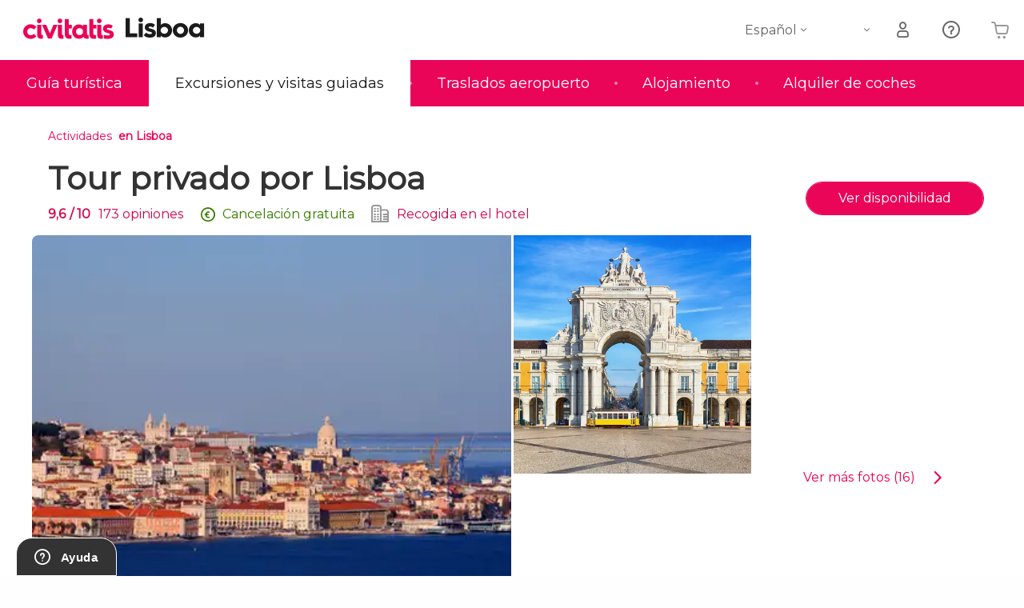

--- FILE ---
content_type: text/html;charset=UTF-8
request_url: https://www.disfrutalisboa.com/actividades/tour-privado-lisboa
body_size: 36478
content:
<!DOCTYPE html>
<html
    lang="es"
            data-lang="es"
    >
<head>
                <script type="text/javascript">window.gdprAppliesGlobally=true;(function(){function n(e){if(!window.frames[e]){if(document.body&&document.body.firstChild){var t=document.body;var r=document.createElement("iframe");r.style.display="none";r.name=e;r.title=e;}else{setTimeout(function(){n(e)},5)}}}function e(r,a,o,s,c){function e(e,t,r,n){if(typeof r!=="function"){return}if(!window[a]){window[a]=[]}var i=false;if(c){i=c(e,n,r)}if(!i){window[a].push({command:e,version:t,callback:r,parameter:n})}}e.stub=true;e.stubVersion=2;function t(n){if(!window[r]||window[r].stub!==true){return}if(!n.data){return}var i=typeof n.data==="string";var e;try{e=i?JSON.parse(n.data):n.data}catch(t){return}if(e[o]){var a=e[o];window[r](a.command,a.version,function(e,t){var r={};r[s]={returnValue:e,success:t,callId:a.callId};n.source.postMessage(i?JSON.stringify(r):r,"*")},a.parameter)}}if(typeof window[r]!=="function"){window[r]=e;if(window.addEventListener){window.addEventListener("message",t,false)}else{window.attachEvent("onmessage",t)}}}e("__uspapi","__uspapiBuffer","__uspapiCall","__uspapiReturn");n("__uspapiLocator");e("__tcfapi","__tcfapiBuffer","__tcfapiCall","__tcfapiReturn");n("__tcfapiLocator");(function(e){var i=document.createElement("script");i.id="spcloader";i.type="text/javascript";i["defer"]=true;i.charset="utf-8";var a="/didomi/"+e+"/loader.js?target="+document.location.hostname;if(window.didomiConfig&&window.didomiConfig.user){var o=window.didomiConfig.user;var s=o.country;var c=o.region;if(s){a=a+"&country="+s;if(c){a=a+"&region="+c}}};n.href=a;i.src=a;var d=document.getElementsByTagName("script")[0];d.parentNode.insertBefore(i,d)})("60ac3ba7-1ae5-42dc-be9a-50140ae6cea1")})();</script>
    <script type="text/javascript">
        window.didomiConfig = {
            languages: {
                enabled: ['es'],
                default: 'es'
            }
        };
        var updateDidomiClass = function () {
            if (Didomi.notice.isVisible()) {
                document.body.classList.add('is-didomi-visible'); 
            }
            else { 
                document.body.classList.remove('is-didomi-visible'); 
                
                if(typeof CivAPP !== 'undefined' && typeof CivAPP.Utils !== 'undefined' && typeof CivAPP.Utils.removeFixedElementsFromElement == 'function') {
                    CivAPP.Utils.removeFixedElementsFromElement();
                    $(window).off("resize.initZendeskFixDidomi");
                }
            }
        }
        window.didomiOnReady = window.didomiOnReady || [];
        window.didomiOnReady.push(function (Didomi) {
            updateDidomiClass();
        });
        window.didomiOnReady.push(function (Didomi) {
            Didomi.on('consent.changed',function () {
                setTimeout(function () {
                    updateDidomiClass();
                }, 200);
                consentPush();
                // The user consent status has changed
                if (typeof dataLayer !== 'undefined') {
                    dataLayer.push({
                        'event': 'consentUpdate'
                    });
                }
            });
            Didomi.on('notice.hidden',function () {
                setTimeout(function () {
                    updateDidomiClass();
                }, 200);
            });
            consentPush();
            // The user consent status has changed
            if (typeof dataLayer !== 'undefined') {
                dataLayer.push({
                    'event': 'consentInit'
                });
            }
        });

        if(typeof CivAPP !== 'undefined' && typeof CivAPP.Utils !== 'undefined' && typeof CivAPP.Utils.createCookie == 'function'){
            if(typeof(window.didomiState.didomiVendorsConsent) !== 'undefined' &&  CivAPP.Utils.readCookie('OptimizeEnabled') == null && 'true' == 'true'){
                var enabled = false;
                var vendorToSearch = 'c:googleana-W4pwUnkt';
                var acceptedVendors = window.didomiState.didomiVendorsConsent.split(",");
                for(var i = 0; i < acceptedVendors.length; i++){
                    if(acceptedVendors[i] == vendorToSearch){
                        enabled = true;
                    }
                }
                CivAPP.Utils.createCookie('OptimizeEnabled', enabled, 30);
            }
        }

        function consentPush()
        {
            var enabled = false;
            var vendorFound = false;
            var vendorToSearch = 'c:optimizely-i4R9Tawr';
            var acceptedVendors = window.didomiState.didomiVendorsConsent.split(",");

            for(var i = 0; i < acceptedVendors.length; i++){
                if(acceptedVendors[i] === vendorToSearch){
                    vendorFound = true;
                    break;
                }
            }

            if (vendorFound) {
                window.optimizely = window.optimizely || [];
                window.optimizely.push({
                    "type": "sendEvents"
                });
            } else {
                window.optimizely = window.optimizely || [];
                window.optimizely.push({
                    "type": "holdEvents"
                });
            }
            
            if(typeof CivAPP !== 'undefined' && typeof CivAPP.Utils !== 'undefined' && typeof CivAPP.Utils.createCookie == 'function'){
                CivAPP.Utils.createCookie('OptimizeEnabled', enabled, 30);
            }
            
            // The SDK is done loading, check the consent status of the user
            //const AllStatus = Didomi.getUserConsentStatusForAll();
            //dataLayer.push({'DidomiStatus': AllStatus});
            if (typeof dataLayer !== 'undefined') {
                dataLayer.push({
                    'DidomiStatus': {
                        // Didomi variables
                        'GDPRApplies': typeof(window.didomiState.didomiGDPRApplies) !== 'undefined' ? window.didomiState.didomiGDPRApplies : null,
                        'IABConsent': typeof(window.didomiState.didomiIABConsent) !== 'undefined' ? window.didomiState.didomiIABConsent : null  ,
                        'VendorsConsent': typeof(window.didomiState.didomiVendorsConsent) !== 'undefined' ? window.didomiState.didomiVendorsConsent : null, //Socios aceptados
                        'VendorsConsentUnknown': typeof(window.didomiState.didomiVendorsConsentUnknown) !== 'undefined' ? window.didomiState.didomiVendorsConsentUnknown : null, //Socios sin estado
                        'VendorsConsentDenied': typeof(window.didomiState.didomiVendorsConsentDenied) !== 'undefined' ? window.didomiState.didomiVendorsConsentDenied : null, //Socios denegados
                        'PurposesConsent': typeof(window.didomiState.didomiPurposesConsent) !== 'undefined' ? window.didomiState.didomiPurposesConsent : null, //Categorias aceptadas
                        'PurposesConsentUnknown': typeof(window.didomiState.didomiPurposesConsentUnknown) !== 'undefined' ? window.didomiState.didomiPurposesConsentUnknown : null, //Categorias sin estado
                        'PurposesConsentDenied': typeof(window.didomiState.didomiPurposesConsentDenied) !== 'undefined' ? window.didomiState.didomiPurposesConsentDenied : null, //Categorias denegadas
                        'ExperimentId': typeof(window.didomiState.didomiExperimentId) !== 'undefined' ? window.didomiState.didomiExperimentId : null, //Id de experimento
                        'ExperimentUserGroup': typeof(window.didomiState.didomiExperimentUserGroup) !== 'undefined' ? window.didomiState.didomiExperimentUserGroup : null //Grupo de experimento
                    }
                }
            );
            }
        }
    </script>
            <script>
    dataLayer = window.dataLayer || [];
    dataLayer.push({
        'pageLanguage': 'es',
        'geoCode': 'US',
    });
</script>
    <script>
        window.gtmEnabled = true;
    </script>
    <script>
        (function (w, d, s, l, i) {w[l] = w[l] || [];w[l].push({'gtm.start': new Date().getTime(), event: 'gtm.js'});var f = d.getElementsByTagName(s)[0], j = d.createElement(s), dl = l != 'dataLayer' ? '&l=' + l : '';j.defer = true;j.src = '/gtm/gtm.js?id=' + i + dl;
        j.addEventListener('load', function() {
            var _ge = new CustomEvent('gtm_loaded', { bubbles: true });
            d.dispatchEvent(_ge);
        });

        j.addEventListener('error', function(event) {
            var errorMessage = 'Script load error - URL: ' + event.target.src;
            var _ge = new CustomEvent('gtm_error', { 
                bubbles: true, 
                detail: errorMessage 
            });

            d.dispatchEvent(_ge);
        });

        f.parentNode.insertBefore(j, f);})(window, document, 'script', 'dataLayer', '');
    </script>


    
    <script>
        var showConfirmationTags = true;
        var GTMData = {"event":"productView","ecommerce":{"navigationCurrency":"USD","currencyCode":"EUR","impressions":[{"id":2972,"name":"Tour privado por Lisboa","price":25.2,"brand":10,"category":"Visitas guiadas y free tours","position":0,"url":"https:\/\/www.civitatis.com\/es\/lisboa\/tour-privado-lisboa","list":"Lisboa"},{"id":154410,"name":"Sintra Cascais Palacio da Pena y Quinta da Regaleira","price":21.04,"brand":31799,"category":"Excursiones de un dia","position":1,"url":"https:\/\/www.civitatis.com\/es\/lisboa\/sintra-cascais-palacio-pena-regaleira","list":"Lisboa"},{"id":3423,"name":"Free tour por Lisboa","price":2.75,"brand":9337,"category":"Visitas guiadas y free tours","position":2,"url":"https:\/\/www.civitatis.com\/es\/lisboa\/free-tour-lisboa","list":"Lisboa"},{"id":187933,"name":"Sintra Palacio da Pena Quinta da Regaleira y Cabo da Roca","price":23.8,"brand":41557,"category":"Excursiones de un dia","position":3,"url":"https:\/\/www.civitatis.com\/es\/lisboa\/sintra-regaleira-palacio-pena-cabo-roca","list":"Lisboa"}],"detail":{"products":[{"id":2972,"name":"Tour privado por Lisboa","price":25.2,"brand":10,"category":"Visitas guiadas y free tours","position":0,"url":"https:\/\/www.civitatis.com\/es\/lisboa\/tour-privado-lisboa","list":"Lisboa","list_id":"17","category2":0,"category3":1,"category4":"177","dimension44":"Lisboa","dimension32":146.18}]},"is_from_guide":true,"guide_name":"disfrutalisboa.com"}};
    </script>

    <script>
        var GTMDataImpresion = {"event":"productImpression","ecommerce":{"navigationCurrency":"USD","currencyCode":"EUR","impressions":[{"id":154410,"name":"Sintra Cascais Palacio da Pena y Quinta da Regaleira","price":21.04,"brand":31799,"category":"Excursiones de un dia","position":0,"url":"https:\/\/www.civitatis.com\/es\/lisboa\/sintra-cascais-palacio-pena-regaleira","list":"Lisboa","list_id":"17","category2":0,"category3":1,"category4":"177","dimension32":97.63},{"id":3423,"name":"Free tour por Lisboa","price":2.75,"brand":9337,"category":"Visitas guiadas y free tours","position":1,"url":"https:\/\/www.civitatis.com\/es\/lisboa\/free-tour-lisboa","list":"Lisboa","list_id":"17","category2":1,"category3":1,"category4":"177","dimension32":0},{"id":187933,"name":"Sintra Palacio da Pena Quinta da Regaleira y Cabo da Roca","price":23.8,"brand":41557,"category":"Excursiones de un dia","position":2,"url":"https:\/\/www.civitatis.com\/es\/lisboa\/sintra-regaleira-palacio-pena-cabo-roca","list":"Lisboa","list_id":"17","category2":0,"category3":1,"category4":"177","dimension32":98.61}],"is_from_guide":true,"guide_name":"disfrutalisboa.com"}};
    </script>


    <meta name="sitewide-event" content="[base64]">

    <meta name="channel-event" content="IntcImV2ZW50XCI6XCJjaGFubmVsXCIsXCJjaGFubmVsXCI6e1wiYWZmaWxpYXRlX2lkXCI6XCJcIixcImFnZW5jeV9pZFwiOlwiXCJ9fSI=">

    <meta name="user-event" content="IntcImV2ZW50XCI6XCJ1c2VyXCIsXCJ1c2VyXCI6e1wibG9naW5fc3RhdHVzXCI6XCJcIixcImNsaWVudF9pZFwiOm51bGwsXCJ1c2VySWRcIjpcIlwiLFwidXNlcl9jaXZpdGF0aXNJRFwiOlwiXCIsXCJ1c2VyX3ByZXZpb3VzXCI6bnVsbH19Ig==">

            
    
                            <title>Tour privado a pie por Lisboa con guía en español</title>
                            <meta name="title" content="Tour privado a pie por Lisboa con guía en español" />
            <meta name="description" content="En el&amp;nbsp;tour privado por Lisboa caminaréis por el centro monumental con un guía en exclusiva. ¡La mejor forma de personalizar la visita por la capital portuguesa!" />
                <meta name="keywords" content="tour privado lisboa, visita guiada privada lisboa, lisboa con guía privado en español, guia privado lisboa, visita privada lisboa con guia en español" />
        <meta name="format-detection" content="telephone=no">
    <meta http-equiv="Content-Type" content="text/html; charset=utf-8" />
    <meta name="author" content="Ivanka Garcia Mancebo">
    <meta name="revisit-after" content="30" />
    <meta name="robots" content="noindex, follow" />
    <meta name="viewport" content="width=device-width,initial-scale=1.0,minimum-scale=1.0,maximum-scale=5.0,user-scalable=yes"/>
    <meta http-equiv="x-ua-compatible" content="ie=edge"><script type="text/javascript">(window.NREUM||(NREUM={})).init={privacy:{cookies_enabled:true},ajax:{deny_list:[]},session_trace:{sampling_rate:0.0,mode:"FIXED_RATE",enabled:true,error_sampling_rate:0.0},feature_flags:["soft_nav"],distributed_tracing:{enabled:true}};(window.NREUM||(NREUM={})).loader_config={agentID:"1835116595",accountID:"806379",trustKey:"806379",licenseKey:"9bf0b81ab3",applicationID:"1664103153",browserID:"1835116595"};;/*! For license information please see nr-loader-rum-1.308.0.min.js.LICENSE.txt */
(()=>{var e,t,r={163:(e,t,r)=>{"use strict";r.d(t,{j:()=>E});var n=r(384),i=r(1741);var a=r(2555);r(860).K7.genericEvents;const s="experimental.resources",o="register",c=e=>{if(!e||"string"!=typeof e)return!1;try{document.createDocumentFragment().querySelector(e)}catch{return!1}return!0};var d=r(2614),u=r(944),l=r(8122);const f="[data-nr-mask]",g=e=>(0,l.a)(e,(()=>{const e={feature_flags:[],experimental:{allow_registered_children:!1,resources:!1},mask_selector:"*",block_selector:"[data-nr-block]",mask_input_options:{color:!1,date:!1,"datetime-local":!1,email:!1,month:!1,number:!1,range:!1,search:!1,tel:!1,text:!1,time:!1,url:!1,week:!1,textarea:!1,select:!1,password:!0}};return{ajax:{deny_list:void 0,block_internal:!0,enabled:!0,autoStart:!0},api:{get allow_registered_children(){return e.feature_flags.includes(o)||e.experimental.allow_registered_children},set allow_registered_children(t){e.experimental.allow_registered_children=t},duplicate_registered_data:!1},browser_consent_mode:{enabled:!1},distributed_tracing:{enabled:void 0,exclude_newrelic_header:void 0,cors_use_newrelic_header:void 0,cors_use_tracecontext_headers:void 0,allowed_origins:void 0},get feature_flags(){return e.feature_flags},set feature_flags(t){e.feature_flags=t},generic_events:{enabled:!0,autoStart:!0},harvest:{interval:30},jserrors:{enabled:!0,autoStart:!0},logging:{enabled:!0,autoStart:!0},metrics:{enabled:!0,autoStart:!0},obfuscate:void 0,page_action:{enabled:!0},page_view_event:{enabled:!0,autoStart:!0},page_view_timing:{enabled:!0,autoStart:!0},performance:{capture_marks:!1,capture_measures:!1,capture_detail:!0,resources:{get enabled(){return e.feature_flags.includes(s)||e.experimental.resources},set enabled(t){e.experimental.resources=t},asset_types:[],first_party_domains:[],ignore_newrelic:!0}},privacy:{cookies_enabled:!0},proxy:{assets:void 0,beacon:void 0},session:{expiresMs:d.wk,inactiveMs:d.BB},session_replay:{autoStart:!0,enabled:!1,preload:!1,sampling_rate:10,error_sampling_rate:100,collect_fonts:!1,inline_images:!1,fix_stylesheets:!0,mask_all_inputs:!0,get mask_text_selector(){return e.mask_selector},set mask_text_selector(t){c(t)?e.mask_selector="".concat(t,",").concat(f):""===t||null===t?e.mask_selector=f:(0,u.R)(5,t)},get block_class(){return"nr-block"},get ignore_class(){return"nr-ignore"},get mask_text_class(){return"nr-mask"},get block_selector(){return e.block_selector},set block_selector(t){c(t)?e.block_selector+=",".concat(t):""!==t&&(0,u.R)(6,t)},get mask_input_options(){return e.mask_input_options},set mask_input_options(t){t&&"object"==typeof t?e.mask_input_options={...t,password:!0}:(0,u.R)(7,t)}},session_trace:{enabled:!0,autoStart:!0},soft_navigations:{enabled:!0,autoStart:!0},spa:{enabled:!0,autoStart:!0},ssl:void 0,user_actions:{enabled:!0,elementAttributes:["id","className","tagName","type"]}}})());var p=r(6154),m=r(9324);let h=0;const v={buildEnv:m.F3,distMethod:m.Xs,version:m.xv,originTime:p.WN},b={consented:!1},y={appMetadata:{},get consented(){return this.session?.state?.consent||b.consented},set consented(e){b.consented=e},customTransaction:void 0,denyList:void 0,disabled:!1,harvester:void 0,isolatedBacklog:!1,isRecording:!1,loaderType:void 0,maxBytes:3e4,obfuscator:void 0,onerror:void 0,ptid:void 0,releaseIds:{},session:void 0,timeKeeper:void 0,registeredEntities:[],jsAttributesMetadata:{bytes:0},get harvestCount(){return++h}},_=e=>{const t=(0,l.a)(e,y),r=Object.keys(v).reduce((e,t)=>(e[t]={value:v[t],writable:!1,configurable:!0,enumerable:!0},e),{});return Object.defineProperties(t,r)};var w=r(5701);const x=e=>{const t=e.startsWith("http");e+="/",r.p=t?e:"https://"+e};var R=r(7836),k=r(3241);const A={accountID:void 0,trustKey:void 0,agentID:void 0,licenseKey:void 0,applicationID:void 0,xpid:void 0},S=e=>(0,l.a)(e,A),T=new Set;function E(e,t={},r,s){let{init:o,info:c,loader_config:d,runtime:u={},exposed:l=!0}=t;if(!c){const e=(0,n.pV)();o=e.init,c=e.info,d=e.loader_config}e.init=g(o||{}),e.loader_config=S(d||{}),c.jsAttributes??={},p.bv&&(c.jsAttributes.isWorker=!0),e.info=(0,a.D)(c);const f=e.init,m=[c.beacon,c.errorBeacon];T.has(e.agentIdentifier)||(f.proxy.assets&&(x(f.proxy.assets),m.push(f.proxy.assets)),f.proxy.beacon&&m.push(f.proxy.beacon),e.beacons=[...m],function(e){const t=(0,n.pV)();Object.getOwnPropertyNames(i.W.prototype).forEach(r=>{const n=i.W.prototype[r];if("function"!=typeof n||"constructor"===n)return;let a=t[r];e[r]&&!1!==e.exposed&&"micro-agent"!==e.runtime?.loaderType&&(t[r]=(...t)=>{const n=e[r](...t);return a?a(...t):n})})}(e),(0,n.US)("activatedFeatures",w.B)),u.denyList=[...f.ajax.deny_list||[],...f.ajax.block_internal?m:[]],u.ptid=e.agentIdentifier,u.loaderType=r,e.runtime=_(u),T.has(e.agentIdentifier)||(e.ee=R.ee.get(e.agentIdentifier),e.exposed=l,(0,k.W)({agentIdentifier:e.agentIdentifier,drained:!!w.B?.[e.agentIdentifier],type:"lifecycle",name:"initialize",feature:void 0,data:e.config})),T.add(e.agentIdentifier)}},384:(e,t,r)=>{"use strict";r.d(t,{NT:()=>s,US:()=>u,Zm:()=>o,bQ:()=>d,dV:()=>c,pV:()=>l});var n=r(6154),i=r(1863),a=r(1910);const s={beacon:"bam.nr-data.net",errorBeacon:"bam.nr-data.net"};function o(){return n.gm.NREUM||(n.gm.NREUM={}),void 0===n.gm.newrelic&&(n.gm.newrelic=n.gm.NREUM),n.gm.NREUM}function c(){let e=o();return e.o||(e.o={ST:n.gm.setTimeout,SI:n.gm.setImmediate||n.gm.setInterval,CT:n.gm.clearTimeout,XHR:n.gm.XMLHttpRequest,REQ:n.gm.Request,EV:n.gm.Event,PR:n.gm.Promise,MO:n.gm.MutationObserver,FETCH:n.gm.fetch,WS:n.gm.WebSocket},(0,a.i)(...Object.values(e.o))),e}function d(e,t){let r=o();r.initializedAgents??={},t.initializedAt={ms:(0,i.t)(),date:new Date},r.initializedAgents[e]=t}function u(e,t){o()[e]=t}function l(){return function(){let e=o();const t=e.info||{};e.info={beacon:s.beacon,errorBeacon:s.errorBeacon,...t}}(),function(){let e=o();const t=e.init||{};e.init={...t}}(),c(),function(){let e=o();const t=e.loader_config||{};e.loader_config={...t}}(),o()}},782:(e,t,r)=>{"use strict";r.d(t,{T:()=>n});const n=r(860).K7.pageViewTiming},860:(e,t,r)=>{"use strict";r.d(t,{$J:()=>u,K7:()=>c,P3:()=>d,XX:()=>i,Yy:()=>o,df:()=>a,qY:()=>n,v4:()=>s});const n="events",i="jserrors",a="browser/blobs",s="rum",o="browser/logs",c={ajax:"ajax",genericEvents:"generic_events",jserrors:i,logging:"logging",metrics:"metrics",pageAction:"page_action",pageViewEvent:"page_view_event",pageViewTiming:"page_view_timing",sessionReplay:"session_replay",sessionTrace:"session_trace",softNav:"soft_navigations",spa:"spa"},d={[c.pageViewEvent]:1,[c.pageViewTiming]:2,[c.metrics]:3,[c.jserrors]:4,[c.spa]:5,[c.ajax]:6,[c.sessionTrace]:7,[c.softNav]:8,[c.sessionReplay]:9,[c.logging]:10,[c.genericEvents]:11},u={[c.pageViewEvent]:s,[c.pageViewTiming]:n,[c.ajax]:n,[c.spa]:n,[c.softNav]:n,[c.metrics]:i,[c.jserrors]:i,[c.sessionTrace]:a,[c.sessionReplay]:a,[c.logging]:o,[c.genericEvents]:"ins"}},944:(e,t,r)=>{"use strict";r.d(t,{R:()=>i});var n=r(3241);function i(e,t){"function"==typeof console.debug&&(console.debug("New Relic Warning: https://github.com/newrelic/newrelic-browser-agent/blob/main/docs/warning-codes.md#".concat(e),t),(0,n.W)({agentIdentifier:null,drained:null,type:"data",name:"warn",feature:"warn",data:{code:e,secondary:t}}))}},1687:(e,t,r)=>{"use strict";r.d(t,{Ak:()=>d,Ze:()=>f,x3:()=>u});var n=r(3241),i=r(7836),a=r(3606),s=r(860),o=r(2646);const c={};function d(e,t){const r={staged:!1,priority:s.P3[t]||0};l(e),c[e].get(t)||c[e].set(t,r)}function u(e,t){e&&c[e]&&(c[e].get(t)&&c[e].delete(t),p(e,t,!1),c[e].size&&g(e))}function l(e){if(!e)throw new Error("agentIdentifier required");c[e]||(c[e]=new Map)}function f(e="",t="feature",r=!1){if(l(e),!e||!c[e].get(t)||r)return p(e,t);c[e].get(t).staged=!0,g(e)}function g(e){const t=Array.from(c[e]);t.every(([e,t])=>t.staged)&&(t.sort((e,t)=>e[1].priority-t[1].priority),t.forEach(([t])=>{c[e].delete(t),p(e,t)}))}function p(e,t,r=!0){const s=e?i.ee.get(e):i.ee,c=a.i.handlers;if(!s.aborted&&s.backlog&&c){if((0,n.W)({agentIdentifier:e,type:"lifecycle",name:"drain",feature:t}),r){const e=s.backlog[t],r=c[t];if(r){for(let t=0;e&&t<e.length;++t)m(e[t],r);Object.entries(r).forEach(([e,t])=>{Object.values(t||{}).forEach(t=>{t[0]?.on&&t[0]?.context()instanceof o.y&&t[0].on(e,t[1])})})}}s.isolatedBacklog||delete c[t],s.backlog[t]=null,s.emit("drain-"+t,[])}}function m(e,t){var r=e[1];Object.values(t[r]||{}).forEach(t=>{var r=e[0];if(t[0]===r){var n=t[1],i=e[3],a=e[2];n.apply(i,a)}})}},1738:(e,t,r)=>{"use strict";r.d(t,{U:()=>g,Y:()=>f});var n=r(3241),i=r(9908),a=r(1863),s=r(944),o=r(5701),c=r(3969),d=r(8362),u=r(860),l=r(4261);function f(e,t,r,a){const f=a||r;!f||f[e]&&f[e]!==d.d.prototype[e]||(f[e]=function(){(0,i.p)(c.xV,["API/"+e+"/called"],void 0,u.K7.metrics,r.ee),(0,n.W)({agentIdentifier:r.agentIdentifier,drained:!!o.B?.[r.agentIdentifier],type:"data",name:"api",feature:l.Pl+e,data:{}});try{return t.apply(this,arguments)}catch(e){(0,s.R)(23,e)}})}function g(e,t,r,n,s){const o=e.info;null===r?delete o.jsAttributes[t]:o.jsAttributes[t]=r,(s||null===r)&&(0,i.p)(l.Pl+n,[(0,a.t)(),t,r],void 0,"session",e.ee)}},1741:(e,t,r)=>{"use strict";r.d(t,{W:()=>a});var n=r(944),i=r(4261);class a{#e(e,...t){if(this[e]!==a.prototype[e])return this[e](...t);(0,n.R)(35,e)}addPageAction(e,t){return this.#e(i.hG,e,t)}register(e){return this.#e(i.eY,e)}recordCustomEvent(e,t){return this.#e(i.fF,e,t)}setPageViewName(e,t){return this.#e(i.Fw,e,t)}setCustomAttribute(e,t,r){return this.#e(i.cD,e,t,r)}noticeError(e,t){return this.#e(i.o5,e,t)}setUserId(e,t=!1){return this.#e(i.Dl,e,t)}setApplicationVersion(e){return this.#e(i.nb,e)}setErrorHandler(e){return this.#e(i.bt,e)}addRelease(e,t){return this.#e(i.k6,e,t)}log(e,t){return this.#e(i.$9,e,t)}start(){return this.#e(i.d3)}finished(e){return this.#e(i.BL,e)}recordReplay(){return this.#e(i.CH)}pauseReplay(){return this.#e(i.Tb)}addToTrace(e){return this.#e(i.U2,e)}setCurrentRouteName(e){return this.#e(i.PA,e)}interaction(e){return this.#e(i.dT,e)}wrapLogger(e,t,r){return this.#e(i.Wb,e,t,r)}measure(e,t){return this.#e(i.V1,e,t)}consent(e){return this.#e(i.Pv,e)}}},1863:(e,t,r)=>{"use strict";function n(){return Math.floor(performance.now())}r.d(t,{t:()=>n})},1910:(e,t,r)=>{"use strict";r.d(t,{i:()=>a});var n=r(944);const i=new Map;function a(...e){return e.every(e=>{if(i.has(e))return i.get(e);const t="function"==typeof e?e.toString():"",r=t.includes("[native code]"),a=t.includes("nrWrapper");return r||a||(0,n.R)(64,e?.name||t),i.set(e,r),r})}},2555:(e,t,r)=>{"use strict";r.d(t,{D:()=>o,f:()=>s});var n=r(384),i=r(8122);const a={beacon:n.NT.beacon,errorBeacon:n.NT.errorBeacon,licenseKey:void 0,applicationID:void 0,sa:void 0,queueTime:void 0,applicationTime:void 0,ttGuid:void 0,user:void 0,account:void 0,product:void 0,extra:void 0,jsAttributes:{},userAttributes:void 0,atts:void 0,transactionName:void 0,tNamePlain:void 0};function s(e){try{return!!e.licenseKey&&!!e.errorBeacon&&!!e.applicationID}catch(e){return!1}}const o=e=>(0,i.a)(e,a)},2614:(e,t,r)=>{"use strict";r.d(t,{BB:()=>s,H3:()=>n,g:()=>d,iL:()=>c,tS:()=>o,uh:()=>i,wk:()=>a});const n="NRBA",i="SESSION",a=144e5,s=18e5,o={STARTED:"session-started",PAUSE:"session-pause",RESET:"session-reset",RESUME:"session-resume",UPDATE:"session-update"},c={SAME_TAB:"same-tab",CROSS_TAB:"cross-tab"},d={OFF:0,FULL:1,ERROR:2}},2646:(e,t,r)=>{"use strict";r.d(t,{y:()=>n});class n{constructor(e){this.contextId=e}}},2843:(e,t,r)=>{"use strict";r.d(t,{G:()=>a,u:()=>i});var n=r(3878);function i(e,t=!1,r,i){(0,n.DD)("visibilitychange",function(){if(t)return void("hidden"===document.visibilityState&&e());e(document.visibilityState)},r,i)}function a(e,t,r){(0,n.sp)("pagehide",e,t,r)}},3241:(e,t,r)=>{"use strict";r.d(t,{W:()=>a});var n=r(6154);const i="newrelic";function a(e={}){try{n.gm.dispatchEvent(new CustomEvent(i,{detail:e}))}catch(e){}}},3606:(e,t,r)=>{"use strict";r.d(t,{i:()=>a});var n=r(9908);a.on=s;var i=a.handlers={};function a(e,t,r,a){s(a||n.d,i,e,t,r)}function s(e,t,r,i,a){a||(a="feature"),e||(e=n.d);var s=t[a]=t[a]||{};(s[r]=s[r]||[]).push([e,i])}},3878:(e,t,r)=>{"use strict";function n(e,t){return{capture:e,passive:!1,signal:t}}function i(e,t,r=!1,i){window.addEventListener(e,t,n(r,i))}function a(e,t,r=!1,i){document.addEventListener(e,t,n(r,i))}r.d(t,{DD:()=>a,jT:()=>n,sp:()=>i})},3969:(e,t,r)=>{"use strict";r.d(t,{TZ:()=>n,XG:()=>o,rs:()=>i,xV:()=>s,z_:()=>a});const n=r(860).K7.metrics,i="sm",a="cm",s="storeSupportabilityMetrics",o="storeEventMetrics"},4234:(e,t,r)=>{"use strict";r.d(t,{W:()=>a});var n=r(7836),i=r(1687);class a{constructor(e,t){this.agentIdentifier=e,this.ee=n.ee.get(e),this.featureName=t,this.blocked=!1}deregisterDrain(){(0,i.x3)(this.agentIdentifier,this.featureName)}}},4261:(e,t,r)=>{"use strict";r.d(t,{$9:()=>d,BL:()=>o,CH:()=>g,Dl:()=>_,Fw:()=>y,PA:()=>h,Pl:()=>n,Pv:()=>k,Tb:()=>l,U2:()=>a,V1:()=>R,Wb:()=>x,bt:()=>b,cD:()=>v,d3:()=>w,dT:()=>c,eY:()=>p,fF:()=>f,hG:()=>i,k6:()=>s,nb:()=>m,o5:()=>u});const n="api-",i="addPageAction",a="addToTrace",s="addRelease",o="finished",c="interaction",d="log",u="noticeError",l="pauseReplay",f="recordCustomEvent",g="recordReplay",p="register",m="setApplicationVersion",h="setCurrentRouteName",v="setCustomAttribute",b="setErrorHandler",y="setPageViewName",_="setUserId",w="start",x="wrapLogger",R="measure",k="consent"},5289:(e,t,r)=>{"use strict";r.d(t,{GG:()=>s,Qr:()=>c,sB:()=>o});var n=r(3878),i=r(6389);function a(){return"undefined"==typeof document||"complete"===document.readyState}function s(e,t){if(a())return e();const r=(0,i.J)(e),s=setInterval(()=>{a()&&(clearInterval(s),r())},500);(0,n.sp)("load",r,t)}function o(e){if(a())return e();(0,n.DD)("DOMContentLoaded",e)}function c(e){if(a())return e();(0,n.sp)("popstate",e)}},5607:(e,t,r)=>{"use strict";r.d(t,{W:()=>n});const n=(0,r(9566).bz)()},5701:(e,t,r)=>{"use strict";r.d(t,{B:()=>a,t:()=>s});var n=r(3241);const i=new Set,a={};function s(e,t){const r=t.agentIdentifier;a[r]??={},e&&"object"==typeof e&&(i.has(r)||(t.ee.emit("rumresp",[e]),a[r]=e,i.add(r),(0,n.W)({agentIdentifier:r,loaded:!0,drained:!0,type:"lifecycle",name:"load",feature:void 0,data:e})))}},6154:(e,t,r)=>{"use strict";r.d(t,{OF:()=>c,RI:()=>i,WN:()=>u,bv:()=>a,eN:()=>l,gm:()=>s,mw:()=>o,sb:()=>d});var n=r(1863);const i="undefined"!=typeof window&&!!window.document,a="undefined"!=typeof WorkerGlobalScope&&("undefined"!=typeof self&&self instanceof WorkerGlobalScope&&self.navigator instanceof WorkerNavigator||"undefined"!=typeof globalThis&&globalThis instanceof WorkerGlobalScope&&globalThis.navigator instanceof WorkerNavigator),s=i?window:"undefined"!=typeof WorkerGlobalScope&&("undefined"!=typeof self&&self instanceof WorkerGlobalScope&&self||"undefined"!=typeof globalThis&&globalThis instanceof WorkerGlobalScope&&globalThis),o=Boolean("hidden"===s?.document?.visibilityState),c=/iPad|iPhone|iPod/.test(s.navigator?.userAgent),d=c&&"undefined"==typeof SharedWorker,u=((()=>{const e=s.navigator?.userAgent?.match(/Firefox[/\s](\d+\.\d+)/);Array.isArray(e)&&e.length>=2&&e[1]})(),Date.now()-(0,n.t)()),l=()=>"undefined"!=typeof PerformanceNavigationTiming&&s?.performance?.getEntriesByType("navigation")?.[0]?.responseStart},6389:(e,t,r)=>{"use strict";function n(e,t=500,r={}){const n=r?.leading||!1;let i;return(...r)=>{n&&void 0===i&&(e.apply(this,r),i=setTimeout(()=>{i=clearTimeout(i)},t)),n||(clearTimeout(i),i=setTimeout(()=>{e.apply(this,r)},t))}}function i(e){let t=!1;return(...r)=>{t||(t=!0,e.apply(this,r))}}r.d(t,{J:()=>i,s:()=>n})},6630:(e,t,r)=>{"use strict";r.d(t,{T:()=>n});const n=r(860).K7.pageViewEvent},7699:(e,t,r)=>{"use strict";r.d(t,{It:()=>a,KC:()=>o,No:()=>i,qh:()=>s});var n=r(860);const i=16e3,a=1e6,s="SESSION_ERROR",o={[n.K7.logging]:!0,[n.K7.genericEvents]:!1,[n.K7.jserrors]:!1,[n.K7.ajax]:!1}},7836:(e,t,r)=>{"use strict";r.d(t,{P:()=>o,ee:()=>c});var n=r(384),i=r(8990),a=r(2646),s=r(5607);const o="nr@context:".concat(s.W),c=function e(t,r){var n={},s={},u={},l=!1;try{l=16===r.length&&d.initializedAgents?.[r]?.runtime.isolatedBacklog}catch(e){}var f={on:p,addEventListener:p,removeEventListener:function(e,t){var r=n[e];if(!r)return;for(var i=0;i<r.length;i++)r[i]===t&&r.splice(i,1)},emit:function(e,r,n,i,a){!1!==a&&(a=!0);if(c.aborted&&!i)return;t&&a&&t.emit(e,r,n);var o=g(n);m(e).forEach(e=>{e.apply(o,r)});var d=v()[s[e]];d&&d.push([f,e,r,o]);return o},get:h,listeners:m,context:g,buffer:function(e,t){const r=v();if(t=t||"feature",f.aborted)return;Object.entries(e||{}).forEach(([e,n])=>{s[n]=t,t in r||(r[t]=[])})},abort:function(){f._aborted=!0,Object.keys(f.backlog).forEach(e=>{delete f.backlog[e]})},isBuffering:function(e){return!!v()[s[e]]},debugId:r,backlog:l?{}:t&&"object"==typeof t.backlog?t.backlog:{},isolatedBacklog:l};return Object.defineProperty(f,"aborted",{get:()=>{let e=f._aborted||!1;return e||(t&&(e=t.aborted),e)}}),f;function g(e){return e&&e instanceof a.y?e:e?(0,i.I)(e,o,()=>new a.y(o)):new a.y(o)}function p(e,t){n[e]=m(e).concat(t)}function m(e){return n[e]||[]}function h(t){return u[t]=u[t]||e(f,t)}function v(){return f.backlog}}(void 0,"globalEE"),d=(0,n.Zm)();d.ee||(d.ee=c)},8122:(e,t,r)=>{"use strict";r.d(t,{a:()=>i});var n=r(944);function i(e,t){try{if(!e||"object"!=typeof e)return(0,n.R)(3);if(!t||"object"!=typeof t)return(0,n.R)(4);const r=Object.create(Object.getPrototypeOf(t),Object.getOwnPropertyDescriptors(t)),a=0===Object.keys(r).length?e:r;for(let s in a)if(void 0!==e[s])try{if(null===e[s]){r[s]=null;continue}Array.isArray(e[s])&&Array.isArray(t[s])?r[s]=Array.from(new Set([...e[s],...t[s]])):"object"==typeof e[s]&&"object"==typeof t[s]?r[s]=i(e[s],t[s]):r[s]=e[s]}catch(e){r[s]||(0,n.R)(1,e)}return r}catch(e){(0,n.R)(2,e)}}},8362:(e,t,r)=>{"use strict";r.d(t,{d:()=>a});var n=r(9566),i=r(1741);class a extends i.W{agentIdentifier=(0,n.LA)(16)}},8374:(e,t,r)=>{r.nc=(()=>{try{return document?.currentScript?.nonce}catch(e){}return""})()},8990:(e,t,r)=>{"use strict";r.d(t,{I:()=>i});var n=Object.prototype.hasOwnProperty;function i(e,t,r){if(n.call(e,t))return e[t];var i=r();if(Object.defineProperty&&Object.keys)try{return Object.defineProperty(e,t,{value:i,writable:!0,enumerable:!1}),i}catch(e){}return e[t]=i,i}},9324:(e,t,r)=>{"use strict";r.d(t,{F3:()=>i,Xs:()=>a,xv:()=>n});const n="1.308.0",i="PROD",a="CDN"},9566:(e,t,r)=>{"use strict";r.d(t,{LA:()=>o,bz:()=>s});var n=r(6154);const i="xxxxxxxx-xxxx-4xxx-yxxx-xxxxxxxxxxxx";function a(e,t){return e?15&e[t]:16*Math.random()|0}function s(){const e=n.gm?.crypto||n.gm?.msCrypto;let t,r=0;return e&&e.getRandomValues&&(t=e.getRandomValues(new Uint8Array(30))),i.split("").map(e=>"x"===e?a(t,r++).toString(16):"y"===e?(3&a()|8).toString(16):e).join("")}function o(e){const t=n.gm?.crypto||n.gm?.msCrypto;let r,i=0;t&&t.getRandomValues&&(r=t.getRandomValues(new Uint8Array(e)));const s=[];for(var o=0;o<e;o++)s.push(a(r,i++).toString(16));return s.join("")}},9908:(e,t,r)=>{"use strict";r.d(t,{d:()=>n,p:()=>i});var n=r(7836).ee.get("handle");function i(e,t,r,i,a){a?(a.buffer([e],i),a.emit(e,t,r)):(n.buffer([e],i),n.emit(e,t,r))}}},n={};function i(e){var t=n[e];if(void 0!==t)return t.exports;var a=n[e]={exports:{}};return r[e](a,a.exports,i),a.exports}i.m=r,i.d=(e,t)=>{for(var r in t)i.o(t,r)&&!i.o(e,r)&&Object.defineProperty(e,r,{enumerable:!0,get:t[r]})},i.f={},i.e=e=>Promise.all(Object.keys(i.f).reduce((t,r)=>(i.f[r](e,t),t),[])),i.u=e=>"nr-rum-1.308.0.min.js",i.o=(e,t)=>Object.prototype.hasOwnProperty.call(e,t),e={},t="NRBA-1.308.0.PROD:",i.l=(r,n,a,s)=>{if(e[r])e[r].push(n);else{var o,c;if(void 0!==a)for(var d=document.getElementsByTagName("script"),u=0;u<d.length;u++){var l=d[u];if(l.getAttribute("src")==r||l.getAttribute("data-webpack")==t+a){o=l;break}}if(!o){c=!0;var f={296:"sha512-+MIMDsOcckGXa1EdWHqFNv7P+JUkd5kQwCBr3KE6uCvnsBNUrdSt4a/3/L4j4TxtnaMNjHpza2/erNQbpacJQA=="};(o=document.createElement("script")).charset="utf-8",i.nc&&o.setAttribute("nonce",i.nc),o.setAttribute("data-webpack",t+a),o.src=r,0!==o.src.indexOf(window.location.origin+"/")&&(o.crossOrigin="anonymous"),f[s]&&(o.integrity=f[s])}e[r]=[n];var g=(t,n)=>{o.onerror=o.onload=null,clearTimeout(p);var i=e[r];if(delete e[r],o.parentNode&&o.parentNode.removeChild(o),i&&i.forEach(e=>e(n)),t)return t(n)},p=setTimeout(g.bind(null,void 0,{type:"timeout",target:o}),12e4);o.onerror=g.bind(null,o.onerror),o.onload=g.bind(null,o.onload),c&&document.head.appendChild(o)}},i.r=e=>{"undefined"!=typeof Symbol&&Symbol.toStringTag&&Object.defineProperty(e,Symbol.toStringTag,{value:"Module"}),Object.defineProperty(e,"__esModule",{value:!0})},i.p="https://js-agent.newrelic.com/",(()=>{var e={374:0,840:0};i.f.j=(t,r)=>{var n=i.o(e,t)?e[t]:void 0;if(0!==n)if(n)r.push(n[2]);else{var a=new Promise((r,i)=>n=e[t]=[r,i]);r.push(n[2]=a);var s=i.p+i.u(t),o=new Error;i.l(s,r=>{if(i.o(e,t)&&(0!==(n=e[t])&&(e[t]=void 0),n)){var a=r&&("load"===r.type?"missing":r.type),s=r&&r.target&&r.target.src;o.message="Loading chunk "+t+" failed: ("+a+": "+s+")",o.name="ChunkLoadError",o.type=a,o.request=s,n[1](o)}},"chunk-"+t,t)}};var t=(t,r)=>{var n,a,[s,o,c]=r,d=0;if(s.some(t=>0!==e[t])){for(n in o)i.o(o,n)&&(i.m[n]=o[n]);if(c)c(i)}for(t&&t(r);d<s.length;d++)a=s[d],i.o(e,a)&&e[a]&&e[a][0](),e[a]=0},r=self["webpackChunk:NRBA-1.308.0.PROD"]=self["webpackChunk:NRBA-1.308.0.PROD"]||[];r.forEach(t.bind(null,0)),r.push=t.bind(null,r.push.bind(r))})(),(()=>{"use strict";i(8374);var e=i(8362),t=i(860);const r=Object.values(t.K7);var n=i(163);var a=i(9908),s=i(1863),o=i(4261),c=i(1738);var d=i(1687),u=i(4234),l=i(5289),f=i(6154),g=i(944),p=i(384);const m=e=>f.RI&&!0===e?.privacy.cookies_enabled;function h(e){return!!(0,p.dV)().o.MO&&m(e)&&!0===e?.session_trace.enabled}var v=i(6389),b=i(7699);class y extends u.W{constructor(e,t){super(e.agentIdentifier,t),this.agentRef=e,this.abortHandler=void 0,this.featAggregate=void 0,this.loadedSuccessfully=void 0,this.onAggregateImported=new Promise(e=>{this.loadedSuccessfully=e}),this.deferred=Promise.resolve(),!1===e.init[this.featureName].autoStart?this.deferred=new Promise((t,r)=>{this.ee.on("manual-start-all",(0,v.J)(()=>{(0,d.Ak)(e.agentIdentifier,this.featureName),t()}))}):(0,d.Ak)(e.agentIdentifier,t)}importAggregator(e,t,r={}){if(this.featAggregate)return;const n=async()=>{let n;await this.deferred;try{if(m(e.init)){const{setupAgentSession:t}=await i.e(296).then(i.bind(i,3305));n=t(e)}}catch(e){(0,g.R)(20,e),this.ee.emit("internal-error",[e]),(0,a.p)(b.qh,[e],void 0,this.featureName,this.ee)}try{if(!this.#t(this.featureName,n,e.init))return(0,d.Ze)(this.agentIdentifier,this.featureName),void this.loadedSuccessfully(!1);const{Aggregate:i}=await t();this.featAggregate=new i(e,r),e.runtime.harvester.initializedAggregates.push(this.featAggregate),this.loadedSuccessfully(!0)}catch(e){(0,g.R)(34,e),this.abortHandler?.(),(0,d.Ze)(this.agentIdentifier,this.featureName,!0),this.loadedSuccessfully(!1),this.ee&&this.ee.abort()}};f.RI?(0,l.GG)(()=>n(),!0):n()}#t(e,r,n){if(this.blocked)return!1;switch(e){case t.K7.sessionReplay:return h(n)&&!!r;case t.K7.sessionTrace:return!!r;default:return!0}}}var _=i(6630),w=i(2614),x=i(3241);class R extends y{static featureName=_.T;constructor(e){var t;super(e,_.T),this.setupInspectionEvents(e.agentIdentifier),t=e,(0,c.Y)(o.Fw,function(e,r){"string"==typeof e&&("/"!==e.charAt(0)&&(e="/"+e),t.runtime.customTransaction=(r||"http://custom.transaction")+e,(0,a.p)(o.Pl+o.Fw,[(0,s.t)()],void 0,void 0,t.ee))},t),this.importAggregator(e,()=>i.e(296).then(i.bind(i,3943)))}setupInspectionEvents(e){const t=(t,r)=>{t&&(0,x.W)({agentIdentifier:e,timeStamp:t.timeStamp,loaded:"complete"===t.target.readyState,type:"window",name:r,data:t.target.location+""})};(0,l.sB)(e=>{t(e,"DOMContentLoaded")}),(0,l.GG)(e=>{t(e,"load")}),(0,l.Qr)(e=>{t(e,"navigate")}),this.ee.on(w.tS.UPDATE,(t,r)=>{(0,x.W)({agentIdentifier:e,type:"lifecycle",name:"session",data:r})})}}class k extends e.d{constructor(e){var t;(super(),f.gm)?(this.features={},(0,p.bQ)(this.agentIdentifier,this),this.desiredFeatures=new Set(e.features||[]),this.desiredFeatures.add(R),(0,n.j)(this,e,e.loaderType||"agent"),t=this,(0,c.Y)(o.cD,function(e,r,n=!1){if("string"==typeof e){if(["string","number","boolean"].includes(typeof r)||null===r)return(0,c.U)(t,e,r,o.cD,n);(0,g.R)(40,typeof r)}else(0,g.R)(39,typeof e)},t),function(e){(0,c.Y)(o.Dl,function(t,r=!1){if("string"!=typeof t&&null!==t)return void(0,g.R)(41,typeof t);const n=e.info.jsAttributes["enduser.id"];r&&null!=n&&n!==t?(0,a.p)(o.Pl+"setUserIdAndResetSession",[t],void 0,"session",e.ee):(0,c.U)(e,"enduser.id",t,o.Dl,!0)},e)}(this),function(e){(0,c.Y)(o.nb,function(t){if("string"==typeof t||null===t)return(0,c.U)(e,"application.version",t,o.nb,!1);(0,g.R)(42,typeof t)},e)}(this),function(e){(0,c.Y)(o.d3,function(){e.ee.emit("manual-start-all")},e)}(this),function(e){(0,c.Y)(o.Pv,function(t=!0){if("boolean"==typeof t){if((0,a.p)(o.Pl+o.Pv,[t],void 0,"session",e.ee),e.runtime.consented=t,t){const t=e.features.page_view_event;t.onAggregateImported.then(e=>{const r=t.featAggregate;e&&!r.sentRum&&r.sendRum()})}}else(0,g.R)(65,typeof t)},e)}(this),this.run()):(0,g.R)(21)}get config(){return{info:this.info,init:this.init,loader_config:this.loader_config,runtime:this.runtime}}get api(){return this}run(){try{const e=function(e){const t={};return r.forEach(r=>{t[r]=!!e[r]?.enabled}),t}(this.init),n=[...this.desiredFeatures];n.sort((e,r)=>t.P3[e.featureName]-t.P3[r.featureName]),n.forEach(r=>{if(!e[r.featureName]&&r.featureName!==t.K7.pageViewEvent)return;if(r.featureName===t.K7.spa)return void(0,g.R)(67);const n=function(e){switch(e){case t.K7.ajax:return[t.K7.jserrors];case t.K7.sessionTrace:return[t.K7.ajax,t.K7.pageViewEvent];case t.K7.sessionReplay:return[t.K7.sessionTrace];case t.K7.pageViewTiming:return[t.K7.pageViewEvent];default:return[]}}(r.featureName).filter(e=>!(e in this.features));n.length>0&&(0,g.R)(36,{targetFeature:r.featureName,missingDependencies:n}),this.features[r.featureName]=new r(this)})}catch(e){(0,g.R)(22,e);for(const e in this.features)this.features[e].abortHandler?.();const t=(0,p.Zm)();delete t.initializedAgents[this.agentIdentifier]?.features,delete this.sharedAggregator;return t.ee.get(this.agentIdentifier).abort(),!1}}}var A=i(2843),S=i(782);class T extends y{static featureName=S.T;constructor(e){super(e,S.T),f.RI&&((0,A.u)(()=>(0,a.p)("docHidden",[(0,s.t)()],void 0,S.T,this.ee),!0),(0,A.G)(()=>(0,a.p)("winPagehide",[(0,s.t)()],void 0,S.T,this.ee)),this.importAggregator(e,()=>i.e(296).then(i.bind(i,2117))))}}var E=i(3969);class I extends y{static featureName=E.TZ;constructor(e){super(e,E.TZ),f.RI&&document.addEventListener("securitypolicyviolation",e=>{(0,a.p)(E.xV,["Generic/CSPViolation/Detected"],void 0,this.featureName,this.ee)}),this.importAggregator(e,()=>i.e(296).then(i.bind(i,9623)))}}new k({features:[R,T,I],loaderType:"lite"})})()})();</script>
            <meta name="theme-color" content="#f70759">
        <meta name="p:domain_verify" content="c7f46053b0b7b48b381542ef63ebe44e"/>
    <meta name="pinterest-rich-pin" content="false" />
            
    <link rel="preload" href="/f/fonts/civitatis-new-icons.woff2" as="font" type="font/woff2" crossorigin />
        <link rel="preload" href="/f/fonts/Montserrat-VF.woff2" as="font" type="font/woff2" crossorigin />
        <link rel="search" href="https://www.civitatis.com/opensearchdescription.xml" title="Civitatis – Visitas guiadas y excursiones en todo el mundo" type="application/opensearchdescription+xml">
                                
                                                                
            <link rel="preload" href="/f/portugal/lisboa/tour-privado-lisboa-589x392.jpg" as="image" fetchpriority="high">
            
            
            <link rel="preload" href="/f/fonts/guias-new-texts-webfont-v2.woff2" as="font" type="font/woff2" crossorigin />
                        <link rel="apple-touch-icon" sizes="57x57" href="/f/portugal/lisboa/icon/apple-icon-57x57.png">
        <link rel="apple-touch-icon" sizes="60x60" href="/f/portugal/lisboa/icon/apple-icon-60x60.png">
        <link rel="apple-touch-icon" sizes="72x72" href="/f/portugal/lisboa/icon/apple-icon-72x72.png">
        <link rel="apple-touch-icon" sizes="76x76" href="/f/portugal/lisboa/icon/apple-icon-76x76.png">
        <link rel="apple-touch-icon" sizes="114x114" href="/f/portugal/lisboa/icon/apple-icon-114x114.png">
        <link rel="apple-touch-icon" sizes="120x120" href="/f/portugal/lisboa/icon/apple-icon-120x120.png">
        <link rel="apple-touch-icon" sizes="144x144" href="/f/portugal/lisboa/icon/apple-icon-144x144.png">
        <link rel="apple-touch-icon" sizes="152x152" href="/f/portugal/lisboa/icon/apple-icon-152x152.png">
        <link rel="apple-touch-icon" sizes="180x180" href="/f/portugal/lisboa/icon/apple-icon-180x180.png">
        <link rel="icon" type="image/png" href="/f/portugal/lisboa/icon/favicon-96x96.png">
        <link rel="icon" type="image/png" sizes="192x192"  href="/f/portugal/lisboa/icon/android-icon-192x192.png">
        <link rel="icon" type="image/png" sizes="32x32" href="/f/portugal/lisboa/icon/favicon-32x32.png">
        <link rel="icon" type="image/png" sizes="96x96" href="/f/portugal/lisboa/icon/favicon-96x96.png">
        <link rel="icon" type="image/png" sizes="16x16" href="/f/portugal/lisboa/icon/favicon-16x16.png">
        <meta name="msapplication-TileColor" content="#ffffff">
        <meta name="msapplication-TileImage" content="/f/portugal/lisboa/icon/ms-icon-144x144.png">
        <meta name="theme-color" content="#ffffff">
    
        
            <link rel="canonical" href="https://www.civitatis.com/es/lisboa/tour-privado-lisboa/"/>
    
        
    
                                                            <meta name="apple-itunes-app" content="app-id=1117296492"/>
                                        
                                            
                                                            <link rel="manifest" href="/manifest.json">
                                    
                <script>
        var globalConfig = {
            jsVersion: '-66a3760e00342e4f256e6bdfa7cd1c37671a35b9.min.js',
            cssVersion: '-66a3760e00342e4f256e6bdfa7cd1c37671a35b9.min.css',
        }
    </script>

    
    

        
    <meta name="twitter:card" content="summary_large_image" />
    <meta name="twitter:site" content="@civitatis" />
    <meta name="twitter:description" content="En el&amp;nbsp;tour privado por Lisboa caminaréis por el centro monumental con un guía en exclusiva. ¡La mejor forma de personalizar la visita por la capital portuguesa!" />
    <meta name="twitter:title" content="Tour privado a pie por Lisboa con guía en español">
    <meta name="twitter:image" content="/f/portugal/lisboa/tour-privado-lisboa-grid.jpg" />

    <meta property="og:title" content="Tour privado a pie por Lisboa con guía en español" />
    <meta property="og:url" content="https://www.civitatis.com/es/lisboa/tour-privado-lisboa/" />
    <meta property="og:description" content="En el&amp;nbsp;tour privado por Lisboa caminaréis por el centro monumental con un guía en exclusiva. ¡La mejor forma de personalizar la visita por la capital portuguesa!" />
    <meta property="og:image" content="/f/portugal/lisboa/tour-privado-lisboa-grid.jpg" />
    <meta property="og:type" content="article" />
    <meta property="og:latitude" content="0" />
    <meta property="og:longitude" content="0" />

    








<script>
    var currency = 'USD';
    var fns = [];
    var  locale = 'es';
        var searchUrl = '/f/s/initialDestinations.js';
        var clickTrackerActive = "true";
            var clickTrackerUrl = "https://ct.{1}/setAffiliates";
                var clickTrackerAgUrl = "https://ct.{1}/setAgencies";
                var clickTrackerExUrl = "https://ct.{1}/setCobranding";
                var jsonWebToken = "eyJ0eXAiOiJKV1QiLCJhbGciOiJIUzI1NiJ9.eyJzdWIiOiJDaXZpdGF0aXMiLCJhdWQiOiJKV1RfQVVEIiwiaWF0IjoxNzY4NjgzOTM1LCJleHAiOjE3Njg2ODM5NjV9.sUVI7UJtVwh6jKrVAVs0GCjUdzmZqkrPiMMFFLBBdYk";
        var measureINP = false;
    var isMobileDevice = false;
</script>
<script defer type="text/javascript" charset="UTF-8" src="//www.civitatis.com/es/generateJStranslations/66a3760e00342e4f256e6bdfa7cd1c37671a35b9" crossorigin="anonymous"></script>

    <script type="text/javascript" charset="UTF-8" src="/f/js/vendor/jquery-66a3760e00342e4f256e6bdfa7cd1c37671a35b9.min.js" crossorigin="anonymous"></script>
    <script defer type="text/javascript" charset="UTF-8" src="/f/js/vendor/civitatisGuidesCommonVendor-66a3760e00342e4f256e6bdfa7cd1c37671a35b9.min.js" crossorigin="anonymous"></script>

            <script id="moment-vendor-script" defer type="text/javascript" src="/f/js/vendor/civMomentVendor-66a3760e00342e4f256e6bdfa7cd1c37671a35b9.min.js" crossorigin="anonymous"></script>
        <script id="select2-vendor-script" defer type="text/javascript" src="/f/js/vendor/civSelect2Vendor-66a3760e00342e4f256e6bdfa7cd1c37671a35b9.min.js" crossorigin="anonymous"></script>
        <script id="parsley-vendor-script" defer type="text/javascript" src="/f/js/vendor/civParsleyVendor-66a3760e00342e4f256e6bdfa7cd1c37671a35b9.min.js" crossorigin="anonymous"></script>
        <script id="civ-clndr-vendor-script" defer type="text/javascript" src="/f/js/vendor/clndrVendor-66a3760e00342e4f256e6bdfa7cd1c37671a35b9.min.js" crossorigin="anonymous"></script>
        <script id="owl-carousel-vendor-script" defer type="text/javascript" src="/f/js/vendor/civCarVendor-66a3760e00342e4f256e6bdfa7cd1c37671a35b9.min.js" crossorigin="anonymous"></script>
        <script id="extra-vendor-script" defer type="text/javascript" src="/f/js/vendor/civExtraVendor-66a3760e00342e4f256e6bdfa7cd1c37671a35b9.min.js" crossorigin="anonymous"></script>
        <script id="slider-helper-script" defer type="text/javascript" charset="UTF-8" src="/f/js/ext/sliderGuides-66a3760e00342e4f256e6bdfa7cd1c37671a35b9.min.js" crossorigin="anonymous"></script>
        <script id="a-view-slider-script" defer type="text/javascript" charset="UTF-8" src="/f/js/ext/aSliderGuides-66a3760e00342e4f256e6bdfa7cd1c37671a35b9.min.js" crossorigin="anonymous"></script>
        <script id="forms-helper-script" defer type="text/javascript" charset="UTF-8" src="/f/js/ext/FormsGuides-66a3760e00342e4f256e6bdfa7cd1c37671a35b9.min.js" crossorigin="anonymous"></script>
        <script id="calendar-helper-script" defer type="text/javascript" charset="UTF-8" src="/f/js/ext/calendarHelperGuides-66a3760e00342e4f256e6bdfa7cd1c37671a35b9.min.js" crossorigin="anonymous"></script>
        <script id="calendar-fetch-script" defer type="text/javascript" charset="UTF-8" src="/f/js/ext/calendarCFGFetchGuides-66a3760e00342e4f256e6bdfa7cd1c37671a35b9.min.js" crossorigin="anonymous"></script>
        <script id="confirm-util-helper-script" defer type="text/javascript" charset="UTF-8" src="/f/js/ext/ConfirmUtilHelperGuides-66a3760e00342e4f256e6bdfa7cd1c37671a35b9.min.js" crossorigin="anonymous"></script>
                    <script id="activity-detail-helper-script" defer type="text/javascript" charset="UTF-8" src="/f/js/ext/ActivityDetailLargeGuides-66a3760e00342e4f256e6bdfa7cd1c37671a35b9.min.js" crossorigin="anonymous"></script>
            <script id="slider-helper-script" defer type="text/javascript" charset="UTF-8" src="/f/js/ext/ActivityDetailCommonGuides-66a3760e00342e4f256e6bdfa7cd1c37671a35b9.min.js" crossorigin="anonymous"></script>
            <script id="slider-helper-script" defer type="text/javascript" charset="UTF-8" src="/f/js/ext/ActivityDetailLargeGuides-66a3760e00342e4f256e6bdfa7cd1c37671a35b9.min.js" crossorigin="anonymous"></script>
                        <script id="zendesk-helper-script" defer type="text/javascript" charset="UTF-8" src="/f/js/ext/ZendeskGuides-66a3760e00342e4f256e6bdfa7cd1c37671a35b9.min.js" crossorigin="anonymous"></script>
    




    <script defer type="text/javascript" charset="UTF-8" src="/f/js/civReactWeb-66a3760e00342e4f256e6bdfa7cd1c37671a35b9.min.js" crossorigin="anonymous"></script>

    <script defer type="text/javascript" src="/f/js/vendor/civitatisLottieVendor-66a3760e00342e4f256e6bdfa7cd1c37671a35b9.min.js" crossorigin="anonymous"></script>
    <script defer type="text/javascript" charset="UTF-8" src="/f/js/errorHandler-66a3760e00342e4f256e6bdfa7cd1c37671a35b9.min.js"></script>
    <script defer type="text/javascript" charset="UTF-8" src="/f/js/performanceHandler-66a3760e00342e4f256e6bdfa7cd1c37671a35b9.min.js" crossorigin="anonymous"></script>
            <script defer type="text/javascript" charset="UTF-8" src="/f/js/visitsCounterHandler-66a3760e00342e4f256e6bdfa7cd1c37671a35b9.min.js"></script>
            <script defer type="text/javascript" charset="UTF-8" id="utils-helper-script" src="/f/js/ext/UtilsHelperGuides-66a3760e00342e4f256e6bdfa7cd1c37671a35b9.min.js" crossorigin="anonymous"></script>
    <script defer type="text/javascript" charset="UTF-8" src="/f/js/ext/commonGuides-66a3760e00342e4f256e6bdfa7cd1c37671a35b9.min.js" crossorigin="anonymous"></script>

            <script id="inner-pages-helper-script" defer type="text/javascript" charset="UTF-8" src="/f/js/ext/guidesInnerPagesHelper-66a3760e00342e4f256e6bdfa7cd1c37671a35b9.min.js" crossorigin="anonymous"></script>
        <script defer type="text/javascript" src="/f/js/guides-66a3760e00342e4f256e6bdfa7cd1c37671a35b9.min.js" crossorigin="anonymous"></script>









                                

<link crossorigin="anonymous"  rel="preload" href="/f/fonts/Montserrat-VF.woff2" as="font" type="font/woff2" crossorigin />

<style>
    @font-face {
        font-family: 'montserrat';
        src: url('/f/fonts/Montserrat-VF.woff2') format('woff2-variations'),
        url('/f/fonts/montserrat-regular-webfont.woff') format('woff');
        font-style: normal;
        font-display: block;
    }
    body {
        /* font-weight: 200 1000;
        font-stretch: 25% 151%; */
        font-weight: 300;
        font-stretch: 100%;
    }
                    @font-face {
        font-family: 'guias-texts';
        src: url('/f/fonts/guias-new-texts-webfont-v2.woff2') format('woff2'),
        url('/f/fonts/guias-new-texts-webfont-v2.woff') format('woff');
        font-weight: 200;
        font-style: normal;
        font-display: swap;
    }
    .a-header__logo__city:before, .a-header__logo__civitatis:before {
        font-family: guias-texts;
    }
    </style>

<!-- isHome:  -->
<!-- isGuideHome:  -->
<!-- canonicalCitySlug: lisboa -->







            <link crossorigin="anonymous"  rel="stylesheet" href="/f/css/guidesCommon-66a3760e00342e4f256e6bdfa7cd1c37671a35b9.min.css" media="all"/>
        <link crossorigin="anonymous"  rel="stylesheet" href="/f/css/guidesCommonExtra-66a3760e00342e4f256e6bdfa7cd1c37671a35b9.min.css" media="all"/>
        <link crossorigin="anonymous"  rel="stylesheet" href="/f/css/guidesActivityDetail-66a3760e00342e4f256e6bdfa7cd1c37671a35b9.min.css" media="all"/>
        <link crossorigin="anonymous"  rel="stylesheet" href="/f/css/civNew-66a3760e00342e4f256e6bdfa7cd1c37671a35b9.min.css" media="all"/>
    
            <link crossorigin="anonymous"  href="/f/css/lisboa-66a3760e00342e4f256e6bdfa7cd1c37671a35b9.min.css" rel="stylesheet">
    

<link crossorigin="anonymous"  rel="stylesheet" href="/f/css/guidesPseoDistributive-66a3760e00342e4f256e6bdfa7cd1c37671a35b9.min.css"/>
<link crossorigin="anonymous"  rel="stylesheet" href="/f/css/guides/guidesFooter-66a3760e00342e4f256e6bdfa7cd1c37671a35b9.min.css"/>


                <style>
        :root {
            --main-color: #EA0558;
            --brand-color-for-gray-background: #D3074C;
            --text-color: #EA0558;
            --hover-color: #d3074c;
            --button-text-color: #ffffff;
        }
        </style>
    
                <script>
    if (location.host.indexOf('local') !== -1) {
        console.log('CARGADO EL FLAG isGTMNewModelEnabled .............................................');
    }
        if (location.host.indexOf('local') !== -1) {
        console.log('isGTMNewModelEnabled es true');
    }
    var isGTMNewModelEnabled = true;
    </script>    
    <script>
        dataLayer.push({
            'userID': '',
            'pageType': 'detail',
            'pageArea': 'activity',
            'productCurrency': 'USD',
            // countryId: 177,
            'productCountry': 'Portugal',
            // cityId: 17,
            'productCity': 'Lisboa',
            'productId': 2972,
            'productName': 'Tour privado por Lisboa',
            'productPrice': '146.18',

            'typology': 'actividad',

            'userLogin': 'no set',
            'pageCategory': 'no set',
            'pageSection': 'no set',
            'productCategory': 'no set',
            'productDateInicio': 'no set',
            'productDateFin': 'no set',
            'productDescription': 'no set',
            'productAdults': 'no set',
            'productChildren': 'no set',
        });

                var GTMNewModelAddToCart = {"event":"addToCart","ecommerce":{"navigationCurrency":"USD","currencyCode":"EUR","add":{"products":[{"id":2972,"name":"Tour privado por Lisboa","price":25.2,"brand":10,"category":"Visitas guiadas y free tours","url":"https:\/\/www.civitatis.com\/es\/lisboa\/tour-privado-lisboa","quantity":1,"list":"Lisboa","list_id":"17","category2":0,"category3":1,"category4":"177","dimension32":146.18}]},"is_from_guide":true,"guide_name":"disfrutalisboa.com"}};
            </script>

        <script>
    window.appEnv = "production";
    window.auiVersion = '24a16c0b1101974e';
    window.gtmSentryDsn = "https\x3A\x2F\x2F36acfb63084d8f6dd15615608c7ef660\x40o425981.ingest.us.sentry.io\x2F4508875239194624";
    window.auiBaseUrl = "";
    window.brazeWebAPPId = "a19bd333\x2D6b8c\x2D44ef\x2Dac48\x2Dce61770091d3";

    document.addEventListener('DOMContentLoaded', function() {
        if (!window.appEnv) {
            window.appEnv = "production";
        }
        if (!window.auiVersion) {
            window.auiVersion = '24a16c0b1101974e';
        }
        if (!window.gtmSentryDsn) {
            window.gtmSentryDsn = "https\x3A\x2F\x2F36acfb63084d8f6dd15615608c7ef660\x40o425981.ingest.us.sentry.io\x2F4508875239194624";
        }
        if (!window.auiBaseUrl) {
            window.auiBaseUrl = "";
        }
        if(!window.clientIp) {
            window.clientIp = "3.137.174.199";
        }
        if (!window.brazeWebAPPId) {
            window.brazeWebAPPId = "a19bd333\x2D6b8c\x2D44ef\x2Dac48\x2Dce61770091d3";
        }
    });
    </script>
    	<script>
	    window.currencyCodes = [
	        	            "EUR",	        	            "USD",	        	            "GBP",	        	            "BRL",	        	            "MXN",	        	            "COP",	        	            "ARS",	        	            "CLP",	        	            "PEN"	        	    ];
	    document.addEventListener('DOMContentLoaded', function() {
	        if (!window.currencyCodes) {
	            window.currencyCodes = [
	                	                    "EUR",	                	                    "USD",	                	                    "GBP",	                	                    "BRL",	                	                    "MXN",	                	                    "COP",	                	                    "ARS",	                	                    "CLP",	                	                    "PEN"	                	            ];
	        }
	    });
	</script>

	<script>
	    window.languageCodes = [
	        	            "es",	        	            "en",	        	            "fr",	        	            "pt",	        	            "it",	        	            "mx",	        	            "ar",	        	            "br"	        	    ];
        document.addEventListener('DOMContentLoaded', function() {
	        if (!window.languageCodes) {
	            window.languageCodes = [
                                            "es",                                            "en",                                            "fr",                                            "pt",                                            "it",                                            "mx",                                            "ar",                                            "br"                    	            ];
	        }
	    });
	</script>
	
</head>



    
        




<body class="js-booking-ok guide-not-guide page-activity-details _r-mq-all _r-mq-n-l _b-view _b-view-mob --price-medium _price-USD is-guide   --old-design ">
        

    <div>
                    <a href="#" class="o-zendesk-aux" id="zendeskAux" title="Ayuda">
                <div class="m-zendesk-aux__help">
                    <span class="m-zendesk-aux__icon">
                        Icono ayuda
                    </span>
                    <span>Ayuda</span>
                </div>
                <div class="u-loading js-hide">
                </div>
            </a>
                    </div>

    <script>
        window.zendeskMessagingActive = false;
    </script>
            <div id="sideBarTestABComponent"></div>
    <header class="o-header" id="main-page-header" data-testid="main_header">
    <div class="o-header__main">
        <div class="m-header__menu">
            <button type="button" role="button" aria-label="navegación" class="lines-button minus" id="hamburger-mobile">
                <span class="lines"></span>
            </button>
        </div>
        <div class="m-header__logo">
            <a href="/" class="m-header__logo__element" title="Lisboa by CIVITATIS">
                <span class="a-header__logo__civitatis">Civitatis</span>
            </a>
                        <a href="/" class="m-header__logo__element" title="Lisboa by CIVITATIS">
                <span class="a-header__logo__city">Lisboa</span>
            </a>
        </div>
        <div class="m-nav-container">
            <nav class="o-page-nav-container">
    <ul class="o-page-nav__first">
            
    <li class="o-page-nav__first__element  --has-children-first  --active ">
                <a href="/" class="o-page-nav__first__element__link a-icon--guides " title="Guía de Lisboa">
            Guía turística
        </a>
                                    <div class="o-page-nav__second">
    <ul class="row row-flex">
                                                                        
                                <li class="o-page-nav__second__element small-12 large-6 xlarge-4 xxlarge-3 columns">
                                

                                                                                                                                        <a href="/informacion-general" class="o-page-nav__second__element__link --link--has--children a-icon--info " title="Información general">
                        <span class="o-page-nav__second__element__link__name">Información general</span>
                        <span class="o-page-nav__second__element__link__short-name">Info</span>
                    </a>
                                            <a href="#" class="o-arrow-open" title="Información general"></a>
                        <div class="o-full-body-content">
                            <div class="o-close-container">
                                <a class="a-close-icon" href="#" title="cerrar">cerrar</a>
                            </div>
                                        <div class="o-full-body-content__title">
                                            <a href="/informacion-general" class="o-page-nav__second__element__title" title="Información general">Información general</a>
                                        </div>
                                        <ul class="o-page-nav__third">
                    <li class="o-page-nav__third__element --has-children">
            <a href="/planifica-tu-viaje" class="o-page-nav__third__element__link --link--has--children " title="Planifica tu viaje">
                Planifica tu viaje
            </a>
                            <a href="#" class="o-arrow-open" title="Planifica tu viaje"></a>
                <ul class="o-page-nav__sub">
                    <li class="o-page-nav__sub__element --tablet-up">
                        <a href="/planifica-tu-viaje" class="o-page-nav__sub__element__link --go-back" title="Planifica tu viaje">
                            Planifica tu viaje
                        </a>
                    </li>
                                            <li class="o-page-nav__sub__element">
                            <a href="/documentacion-necesaria" class="o-page-nav__sub__element__link " title="Documentación necesaria">
                                Documentación necesaria
                            </a>
                        </li>
                                            <li class="o-page-nav__sub__element">
                            <a href="/seguro-medico" class="o-page-nav__sub__element__link " title="Seguro médico">
                                Seguro médico
                            </a>
                        </li>
                                            <li class="o-page-nav__sub__element">
                            <a href="/idioma" class="o-page-nav__sub__element__link " title="Idioma">
                                Idioma
                            </a>
                        </li>
                                            <li class="o-page-nav__sub__element">
                            <a href="/horario-comercial" class="o-page-nav__sub__element__link " title="Horario comercial">
                                Horario comercial
                            </a>
                        </li>
                                            <li class="o-page-nav__sub__element">
                            <a href="/el-tiempo" class="o-page-nav__sub__element__link " title="El tiempo">
                                El tiempo
                            </a>
                        </li>
                                            <li class="o-page-nav__sub__element">
                            <a href="/dias-festivos" class="o-page-nav__sub__element__link " title="Días festivos">
                                Días festivos
                            </a>
                        </li>
                                        <li class="o-page-nav__sub__element --see-all --tablet-up">
                        <a href="/planifica-tu-viaje" class="o-page-nav__sub__element__link" title="Ver todo">
                            Ver todo
                        </a>
                    </li>
                </ul>
                    </li>
                    <li class="o-page-nav__third__element ">
            <a href="/historia" class="o-page-nav__third__element__link  " title="Historia">
                Historia
            </a>
                    </li>
                    <li class="o-page-nav__third__element ">
            <a href="/lisboa-card" class="o-page-nav__third__element__link  " title="Lisboa Card">
                Lisboa Card
            </a>
                    </li>
                    <li class="o-page-nav__third__element ">
            <a href="/el-fado" class="o-page-nav__third__element__link  " title="El fado">
                El fado
            </a>
                    </li>
                    <li class="o-page-nav__third__element ">
            <a href="/fotos" class="o-page-nav__third__element__link  " title="Fotos">
                Fotos
            </a>
                    </li>
        <li class="o-page-nav__third__element --see-all --tablet-up">
        <a href="/informacion-general" class="o-page-nav__third__element__link" title="Ver todo">
            Ver todo
        </a>
    </li>
</ul>
                        </div>
                                                    </li>
                                                                
                                <li class="o-page-nav__second__element small-12 large-6 xlarge-4 xxlarge-3 columns">
                                

                                                                                                                                        <a href="/que-ver" class="o-page-nav__second__element__link --link--has--children a-icon--heart " title="Qué ver">
                        <span class="o-page-nav__second__element__link__name">Qué ver</span>
                        <span class="o-page-nav__second__element__link__short-name">Qué ver</span>
                    </a>
                                            <a href="#" class="o-arrow-open" title="Qué ver"></a>
                        <div class="o-full-body-content">
                            <div class="o-close-container">
                                <a class="a-close-icon" href="#" title="cerrar">cerrar</a>
                            </div>
                                        <div class="o-full-body-content__title">
                                            <a href="/que-ver" class="o-page-nav__second__element__title" title="Qué ver">Qué ver</a>
                                        </div>
                                        <ul class="o-page-nav__third">
                    <li class="o-page-nav__third__element --has-children">
            <a href="/monumentos-atracciones" class="o-page-nav__third__element__link --link--has--children " title="Monumentos y atracciones turísticas">
                Monumentos y atracciones turísticas
            </a>
                            <a href="#" class="o-arrow-open" title="Monumentos y atracciones turísticas"></a>
                <ul class="o-page-nav__sub">
                    <li class="o-page-nav__sub__element --tablet-up">
                        <a href="/monumentos-atracciones" class="o-page-nav__sub__element__link --go-back" title="Monumentos y atracciones turísticas">
                            Monumentos y atracciones turísticas
                        </a>
                    </li>
                                            <li class="o-page-nav__sub__element">
                            <a href="/plaza-comercio" class="o-page-nav__sub__element__link " title="Plaza del Comercio">
                                Plaza del Comercio
                            </a>
                        </li>
                                            <li class="o-page-nav__sub__element">
                            <a href="/plaza-rossio" class="o-page-nav__sub__element__link " title="Plaza del Rossio">
                                Plaza del Rossio
                            </a>
                        </li>
                                            <li class="o-page-nav__sub__element">
                            <a href="/plaza-marques-pombal" class="o-page-nav__sub__element__link " title="Plaza Marqués de Pombal">
                                Plaza Marqués de Pombal
                            </a>
                        </li>
                                            <li class="o-page-nav__sub__element">
                            <a href="/catedral-se-de-lisboa" class="o-page-nav__sub__element__link " title="Catedral de Lisboa">
                                Catedral de Lisboa
                            </a>
                        </li>
                                            <li class="o-page-nav__sub__element">
                            <a href="/monasterio-jeronimos" class="o-page-nav__sub__element__link " title="Monasterio de los Jerónimos">
                                Monasterio de los Jerónimos
                            </a>
                        </li>
                                            <li class="o-page-nav__sub__element">
                            <a href="/torre-belem" class="o-page-nav__sub__element__link " title="Torre de Belém">
                                Torre de Belém
                            </a>
                        </li>
                                            <li class="o-page-nav__sub__element">
                            <a href="/monumento-descubrimientos" class="o-page-nav__sub__element__link " title="Monumento a los Descubrimientos">
                                Monumento a los Descubrimientos
                            </a>
                        </li>
                                            <li class="o-page-nav__sub__element">
                            <a href="/castillo-san-jorge" class="o-page-nav__sub__element__link " title="Castillo de San Jorge">
                                Castillo de San Jorge
                            </a>
                        </li>
                                            <li class="o-page-nav__sub__element">
                            <a href="/museo-dos-coches" class="o-page-nav__sub__element__link " title="Museo dos Coches">
                                Museo dos Coches
                            </a>
                        </li>
                                            <li class="o-page-nav__sub__element">
                            <a href="/museo-nacional-arqueologia" class="o-page-nav__sub__element__link " title="Museo Arqueología">
                                Museo Arqueología
                            </a>
                        </li>
                                            <li class="o-page-nav__sub__element">
                            <a href="/oceanario" class="o-page-nav__sub__element__link " title="Oceanário">
                                Oceanário
                            </a>
                        </li>
                                            <li class="o-page-nav__sub__element">
                            <a href="/zoo-lisboa" class="o-page-nav__sub__element__link " title="Zoo de Lisboa">
                                Zoo de Lisboa
                            </a>
                        </li>
                                            <li class="o-page-nav__sub__element">
                            <a href="/puente-vasco-da-gama" class="o-page-nav__sub__element__link " title="Puente Vasco da Gama">
                                Puente Vasco da Gama
                            </a>
                        </li>
                                            <li class="o-page-nav__sub__element">
                            <a href="/puente-25-abril" class="o-page-nav__sub__element__link " title="Puente 25 de Abril">
                                Puente 25 de Abril
                            </a>
                        </li>
                                        <li class="o-page-nav__sub__element --see-all --tablet-up">
                        <a href="/monumentos-atracciones" class="o-page-nav__sub__element__link" title="Ver todo">
                            Ver todo
                        </a>
                    </li>
                </ul>
                    </li>
                    <li class="o-page-nav__third__element --has-children">
            <a href="/barrios" class="o-page-nav__third__element__link --link--has--children " title="Barrios">
                Barrios
            </a>
                            <a href="#" class="o-arrow-open" title="Barrios"></a>
                <ul class="o-page-nav__sub">
                    <li class="o-page-nav__sub__element --tablet-up">
                        <a href="/barrios" class="o-page-nav__sub__element__link --go-back" title="Barrios">
                            Barrios
                        </a>
                    </li>
                                            <li class="o-page-nav__sub__element">
                            <a href="/baixa" class="o-page-nav__sub__element__link " title="La Baixa">
                                La Baixa
                            </a>
                        </li>
                                            <li class="o-page-nav__sub__element">
                            <a href="/chiado-barrio-alto" class="o-page-nav__sub__element__link " title="Chiado y Barrio Alto">
                                Chiado y Barrio Alto
                            </a>
                        </li>
                                            <li class="o-page-nav__sub__element">
                            <a href="/alfama" class="o-page-nav__sub__element__link " title="La Alfama">
                                La Alfama
                            </a>
                        </li>
                                            <li class="o-page-nav__sub__element">
                            <a href="/belem" class="o-page-nav__sub__element__link " title="Belém">
                                Belém
                            </a>
                        </li>
                                            <li class="o-page-nav__sub__element">
                            <a href="/parque-naciones" class="o-page-nav__sub__element__link " title="Parque de las Naciones">
                                Parque de las Naciones
                            </a>
                        </li>
                                        <li class="o-page-nav__sub__element --see-all --tablet-up">
                        <a href="/barrios" class="o-page-nav__sub__element__link" title="Ver todo">
                            Ver todo
                        </a>
                    </li>
                </ul>
                    </li>
        <li class="o-page-nav__third__element --see-all --tablet-up">
        <a href="/que-ver" class="o-page-nav__third__element__link" title="Ver todo">
            Ver todo
        </a>
    </li>
</ul>
                        </div>
                                                    </li>
                                                                
                                <li class="o-page-nav__second__element small-12 large-6 xlarge-4 xxlarge-3 columns">
                                

                                                                                                                                        <a href="/como-llegar" class="o-page-nav__second__element__link --link--has--children a-icon--signal-double " title="Cómo llegar">
                        <span class="o-page-nav__second__element__link__name">Cómo llegar</span>
                        <span class="o-page-nav__second__element__link__short-name">Cómo llegar</span>
                    </a>
                                            <a href="#" class="o-arrow-open" title="Cómo llegar"></a>
                        <div class="o-full-body-content">
                            <div class="o-close-container">
                                <a class="a-close-icon" href="#" title="cerrar">cerrar</a>
                            </div>
                                        <div class="o-full-body-content__title">
                                            <a href="/como-llegar" class="o-page-nav__second__element__title" title="Cómo llegar">Cómo llegar</a>
                                        </div>
                                        <ul class="o-page-nav__third">
                    <li class="o-page-nav__third__element ">
            <a href="/aeropuerto-lisboa-portela" class="o-page-nav__third__element__link  " title="Aeropuerto de Lisboa">
                Aeropuerto de Lisboa
            </a>
                    </li>
        <li class="o-page-nav__third__element --see-all --tablet-up">
        <a href="/como-llegar" class="o-page-nav__third__element__link" title="Ver todo">
            Ver todo
        </a>
    </li>
</ul>
                        </div>
                                                    </li>
                                                                
                                <li class="o-page-nav__second__element small-12 large-6 xlarge-4 xxlarge-3 columns">
                                

                                                                                                                                        <a href="/transporte" class="o-page-nav__second__element__link --link--has--children a-icon--train " title="Transporte">
                        <span class="o-page-nav__second__element__link__name">Transporte</span>
                        <span class="o-page-nav__second__element__link__short-name">Transporte</span>
                    </a>
                                            <a href="#" class="o-arrow-open" title="Transporte"></a>
                        <div class="o-full-body-content">
                            <div class="o-close-container">
                                <a class="a-close-icon" href="#" title="cerrar">cerrar</a>
                            </div>
                                        <div class="o-full-body-content__title">
                                            <a href="/transporte" class="o-page-nav__second__element__title" title="Transporte">Transporte</a>
                                        </div>
                                        <ul class="o-page-nav__third">
                    <li class="o-page-nav__third__element ">
            <a href="/tranvia" class="o-page-nav__third__element__link  " title="Tranvía">
                Tranvía
            </a>
                    </li>
                    <li class="o-page-nav__third__element ">
            <a href="/autobus" class="o-page-nav__third__element__link  " title="Autobuses">
                Autobuses
            </a>
                    </li>
                    <li class="o-page-nav__third__element ">
            <a href="/autobus-turistico" class="o-page-nav__third__element__link  " title="Autobús turístico">
                Autobús turístico
            </a>
                    </li>
                    <li class="o-page-nav__third__element ">
            <a href="/paseo-barco" class="o-page-nav__third__element__link  " title="Paseo en barco">
                Paseo en barco
            </a>
                    </li>
                    <li class="o-page-nav__third__element ">
            <a href="/elevador" class="o-page-nav__third__element__link  " title="Elevadores">
                Elevadores
            </a>
                    </li>
                    <li class="o-page-nav__third__element ">
            <a href="/elevador-santa-justa" class="o-page-nav__third__element__link  " title="Elevador Santa Justa">
                Elevador Santa Justa
            </a>
                    </li>
                    <li class="o-page-nav__third__element ">
            <a href="/metro" class="o-page-nav__third__element__link  " title="Metro">
                Metro
            </a>
                    </li>
                    <li class="o-page-nav__third__element ">
            <a href="/7-colinas-viva-viagem" class="o-page-nav__third__element__link  " title="Tarjeta 7 Colinas">
                Tarjeta 7 Colinas
            </a>
                    </li>
        <li class="o-page-nav__third__element --see-all --tablet-up">
        <a href="/transporte" class="o-page-nav__third__element__link" title="Ver todo">
            Ver todo
        </a>
    </li>
</ul>
                        </div>
                                                    </li>
                                                                
                                <li class="o-page-nav__second__element small-12 large-6 xlarge-4 xxlarge-3 columns">
                                

                                                                                                                                                                <a href="/que-comprar" class="o-page-nav__second__element__link  a-icon--handbag " title="Qué comprar">
                        <span class="o-page-nav__second__element__link__name">Qué comprar</span>
                        <span class="o-page-nav__second__element__link__short-name">Qué comprar</span>
                    </a>
                                                                                    
                                

                                                                                                                                                                <a href="/donde-comer" class="o-page-nav__second__element__link  a-icon--knife-fork " title="Dónde comer">
                        <span class="o-page-nav__second__element__link__name">Dónde comer</span>
                        <span class="o-page-nav__second__element__link__short-name">Dónde comer</span>
                    </a>
                                                                                    
                                

                                                                                                                                        <a href="/donde-dormir" class="o-page-nav__second__element__link  a-icon--bed " title="Dónde dormir">
                        <span class="o-page-nav__second__element__link__name">Dónde dormir</span>
                        <span class="o-page-nav__second__element__link__short-name">Dónde dormir</span>
                    </a>
                                                    </li>
                                                                
                                <li class="o-page-nav__second__element small-12 large-6 xlarge-4 xxlarge-3 columns">
                                

                                                                                                                                        <a href="/lisboa-en-48-horas" class="o-page-nav__second__element__link  a-icon--lisboa " title="Lisboa en dos días">
                        <span class="o-page-nav__second__element__link__name">Lisboa en dos días</span>
                        <span class="o-page-nav__second__element__link__short-name">Lisboa en dos días</span>
                    </a>
                                                    </li>
                                                                
                                <li class="o-page-nav__second__element small-12 large-6 xlarge-4 xxlarge-3 columns">
                                

                                    <a href="/mapa" class="o-page-nav__second__element__link  a-icon--map " title="Mapa">
                        <span class="o-page-nav__second__element__link__name">Mapa</span>
                        <span class="o-page-nav__second__element__link__short-name">Mapa</span>
                    </a>
                                                    </li>
                                                                                <li class="o-page-nav__second__element small-12 large-6 xlarge-4 xxlarge-3 columns"></li>
                        <!-- Extra div para el grid del secundario -->
        <li class="o-page-nav__second__element large-6 xlarge-4 xxlarge-3 columns show-for-xlarge-only">
        </li>
    </ul>
</div>                        </li>
    
    <li class="o-page-nav__first__element   ">
                <a href="/actividades/" class="o-page-nav__first__element__link a-icon--activities --current-page" title="Excursiones y visitas guiadas en Lisboa">
            Excursiones y visitas guiadas
        </a>
            </li>
    
    <li class="o-page-nav__first__element   ">
                <a href="/traslados/" class="o-page-nav__first__element__link a-icon--transfers " title="Traslados en Lisboa">
            Traslados aeropuerto
        </a>
            </li>
    
    <li class="o-page-nav__first__element  --has-children-first --dropdown  ">
                <a href="/hoteles" class="o-page-nav__first__element__link a-icon--hotel " title="Hoteles en Lisboa">
            Alojamiento
        </a>
                                    <div class="dropdown-elementlinks">
                    <ul class="o-page-nav__sub">
                                                    <li class="o-page-nav__sub__element">
                                <a href="/hoteles" class="o-page-nav__sub__element__link a-icon--hotel " title="Hoteles en Lisboa"><span>Hoteles</span></a>
                            </li>
                                                    <li class="o-page-nav__sub__element">
                                <a href="/apartamentos" class="o-page-nav__sub__element__link a-icon--bed " title="Hoteles en Lisboa"><span>Apartamentos</span></a>
                            </li>
                                            </ul>
                </div>
                        </li>
    
    <li class="o-page-nav__first__element   ">
                <a href="/coches" class="o-page-nav__first__element__link a-icon--key-car " title="Alquiler de coches en Lisboa">
            Alquiler de coches
        </a>
            </li>
    
    <li class="o-page-nav__first__element   ">
                <a href="/vuelos" class="o-page-nav__first__element__link a-icon--plane " title="Vuelos a Lisboa">
            Vuelos
        </a>
            </li>



        <li class="o-page-nav__first__element --has-children-first --dropdown --plus">
            <a href="#" class="o-page-nav__first__element__link --plus-icon" title="Plus">+</a>
            <ul class="dropdown-elementlinks">
                <li class="show-for-sr">No tiene elementos</li>
            </ul>
        </li>
    </ul>
</nav>            
<nav class="o-page-nav-secundary-container">
    <ul class="o-page-nav-secundary">
        <!-- app -->
                            <li class="o-page-nav__dropdown --lang" id="page-nav__lang">
                <div class="o-page-nav__dropdown__header" data-testid="pickerfield_language_header">
                                        <span class="--long show-for-large-only"></span>
                    <span class="--long hide-for-large-only">Español</span>
                </div>
                <div class="o-page-nav__dropdown__body">
                    <ul>
                                                                                                                                                    <li>
                                    <span 
                                        class="js-link"
                                        data-loc="aHR0cHM6Ly93d3cubGlzYm9uLm5ldC9hY3Rpdml0aWVzL3ByaXZhdGUtdG91ci1saXNib24=" 
                                        data-value="EN" 
                                        title="English"
                                    >
                                        English
                                    </span>
                                </li>
                                                                                                                                                                                                                                    <li>
                                    <span 
                                        class="js-link"
                                        data-loc="aHR0cHM6Ly93d3cubGlzYm9ubmUuZnIvYWN0aXZpdGVzL3Zpc2l0ZS1wcml2ZWUtbGlzYm9ubmU=" 
                                        data-value="FR" 
                                        title="Français"
                                    >
                                        Français
                                    </span>
                                </li>
                                                                                                                                                                                <li>
                                    <span 
                                        class="js-link"
                                        data-loc="aHR0cHM6Ly93d3cubGlzYm9uYS5pdC9hdHRpdml0YS90b3VyLXByaXZhdG8=" 
                                        data-value="IT" 
                                        title="Italiano"
                                    >
                                        Italiano
                                    </span>
                                </li>
                                                                                                                                                                                                                                                    <li>
                                    <span 
                                        class="js-link"
                                        data-loc="aHR0cHM6Ly93d3cubGlzYm9hLm5ldC9hdGl2aWRhZGVzL3RvdXItcHJpdmFkby1saXNib2E=" 
                                        data-value="PT" 
                                        title="Português"
                                    >
                                        Português
                                    </span>
                                </li>
                                                                        </ul>
                </div>
            </li>
                <!-- currency -->
        <li class="o-page-nav__dropdown --currency " id="page-nav__currency">
            <div class="o-page-nav__dropdown__header">
                <span data-value="USD" id="currencySelectorButton">USD</span>
            </div>
            <div class="o-page-nav__dropdown__body">
                <ul>
                                            <li><span data-value="EUR" data-testid="page-nav__currency_EUR" data-abbreviation="€" class="a-currency-icon--euro">Euro</span></li>
                                            <li><span data-value="USD" data-testid="page-nav__currency_USD" data-abbreviation="US$">Dólar americano</span></li>
                                            <li><span data-value="GBP" data-testid="page-nav__currency_GBP" data-abbreviation="£" class="a-currency-icon--pound">Libra esterlina</span></li>
                                            <li><span data-value="BRL" data-testid="page-nav__currency_BRL" data-abbreviation="R$">Real brasileño</span></li>
                                            <li><span data-value="MXN" data-testid="page-nav__currency_MXN" data-abbreviation="MXN">Peso mexicano</span></li>
                                            <li><span data-value="COP" data-testid="page-nav__currency_COP" data-abbreviation="COP">Peso colombiano</span></li>
                                            <li><span data-value="ARS" data-testid="page-nav__currency_ARS" data-abbreviation="ARS">Peso argentino</span></li>
                                            <li><span data-value="CLP" data-testid="page-nav__currency_CLP" data-abbreviation="CL$">Peso chileno</span></li>
                                            <li><span data-value="PEN" data-testid="page-nav__currency_PEN" data-abbreviation="S/">Sol peruano</span></li>
                                    </ul>
            </div>
        </li>
        <!-- user -->
        <li class="o-page-nav__dropdown duplicate-principal --user" id="page-nav__user" data-extra-icon="a-icon--person-boy">
            <div class="o-page-nav__dropdown__header">
                 <a href="https://www.civitatis.com/es/clientes/v2/reservas" title="Mis reservas"><span>Mis reservas</span></a>
            </div>
        </li>
        <!-- help -->
        <li class="o-page-nav__dropdown --help --right --desktop" id="page-nav__help">
                        <span 
                id="page-nav__help-link"
                class="js-link"
                data-loc="L2NvbnRhY3Rhcg==" 
                title="Contactar con Civitatis" 
                data-testid="link_help_header"
            >
                <span class="o-page-nav__dropdown__header">
                    <span>Contactar con Civitatis</span>
                </span>
            </span>
        </li>
        
        <!-- cart -->

        

<li class="o-page-nav__dropdown --cart  " id="page-nav__cart">
    <div class="o-page-nav__dropdown__header" id="page-nav__cart-header" data-testid="cart_header">
        <span class="number-products js-hide"></span>
        <span>Carrito</span>
    </div>
    <div class="o-page-nav__dropdown__body">
        <div class="o-cart --short-resume">
            <ul data-testid="list_items_cart_header" class="o-cart-items js-hide">
                            </ul>
            <div class="o-cart-bottom-position-elements js-hide">
                <div class="o-cart-total">
                    <span class="o-cart-total__count">
                                                                    </span>
                    <span class="o-cart-total__amount">0 <span><bdi>US$</bdi></span> </span>
                </div>
                <div class="o-cart-buttons">
                    <a id="view-cart" class="a-button-big a-button--inverse a-new-form-button" title="Ver carrito">Ver carrito</a>
                </div>
            </div>
            <div class="o-cart-message ">
                <span class="o-cart-message__text">Tu carrito está vacío</span>
            </div>
        </div>
    </div>
</li>
        <!-- menú móvil -->
        <li class="o-page-nav__element --mobile">
            <a href="/contactar" title="Contactar con Civitatis">Contactar con Civitatis</a>
        </li>
        <li class="o-page-nav__element --mobile">
            <a href="https://www.civitatis.com/es/condiciones-generales/" title="Condiciones generales de Civitatis">Condiciones generales</a>
        </li>
        <li class="o-page-nav__element --mobile">
            <a href="https://www.civitatis.com/es/legal/" title="Aviso legal de Civitatis">Aviso legal</a>
        </li>
        <li class="o-page-nav__element --mobile">
            <a href="https://www.civitatis.com/es/privacidad/" title="Política de privacidad de Civitatis">Política de privacidad</a>
        </li>
    </ul>
</nav>        </div>
    </div>
</header>




    <main id="civ-main-element">
                <input id='calendarUrl' data-calendar-url="https://calendar.civitatis.com" type="hidden"/>
                    <article class="activity-detail-flex activity-detail-optimized_large  _freetour "  itemscope itemtype="http://schema.org/Product" >

                    <meta content='En el&amp;nbsp;tour privado por Lisboa caminaréis por el centro monumental con un guía en exclusiva. ¡La mejor forma de personalizar la visita por la capital portuguesa!' itemprop='description'>
<div itemprop="brand" itemtype="https://schema.org/Brand" itemscope>
    <meta itemprop="name" content="Civitatis" />
</div>
                        <meta content='https://www.civitatis.com/f/portugal/lisboa/tour-privado-lisboa-589x392.jpg' itemprop='image'>
                        <meta content='https://www.civitatis.com/f/portugal/lisboa/galeria/tranvia-plaza-comercio.jpg' itemprop='image'>
                        <meta content='https://www.civitatis.com/f/portugal/lisboa/galeria/catedral-lisboa.jpg' itemprop='image'>
                        <meta content='https://www.civitatis.com/f/portugal/lisboa/galeria/vistas-casco-antiguo-lisboa.jpg' itemprop='image'>
                        <meta content='https://www.civitatis.com/f/portugal/lisboa/galeria/paseo-lisboa-portugal.jpg' itemprop='image'>
                        <meta content='https://www.civitatis.com/f/portugal/lisboa/galeria/torre-belem-lisboa-portugal.jpg' itemprop='image'>
                        <meta content='https://www.civitatis.com/f/portugal/lisboa/galeria/puente-25-abril-lisboa-portugal.jpg' itemprop='image'>

<div itemprop="offers" itemscope itemtype='http://schema.org/Offer'>
    <meta content='146.18' itemprop='price' />
    <meta content='EUR' itemprop='priceCurrency' />
    <meta content='https://www.civitatis.com/es/lisboa/tour-privado-lisboa/' itemprop='url' />
</div>
                
                            

<header class="o-activity-header expanded row _overflow-visible-mobile" id="js-activity-header" data-layout-block="header">
    <div class="o-header__content__wrapper">
                <div class="row activity-breadcrumb__wrapper">
            <div class="activity-breadcrumb">
                                                            <a id="breadcrumb-city" class="a-breadcrumb" href="/actividades/" title="Lisboa"> Actividades<strong> en Lisboa</strong> </a>
                                                </div>
            <div class="activity-breadcrumb__end">
                                    <div id="js-header-nav-shared"></div>
                                                <div class="a-activity-detail-favorite-wrapper" data-activity-individual-aux="{&quot;cityId&quot;: &quot;17&quot;, &quot;productId&quot;: &quot;2972&quot;, &quot;productType&quot;: &quot;1&quot;}" id="activity-favorite">
                    <div 


class="a-activity-detail-favorite js-fav-button"data-fav-info='{"cityId": "17", "productId": "2972", "productType": "1"}'data-fav-info-city='Lisboa' data-gtm-new-model-add-to-wishlist="{&quot;event&quot;:&quot;add_to_wishlist&quot;,&quot;ecommerce&quot;:{&quot;navigationCurrency&quot;:&quot;USD&quot;,&quot;currencyCode&quot;:&quot;EUR&quot;,&quot;items&quot;:[null]},&quot;quantity&quot;:&quot;1&quot;}">
                        <span class="__add">Añadir a favoritos</span>
                        <span class="__remove">En favoritos</span>
                    </div>
                </div>
            </div>
        </div>
        
        
        <div class="o-header__content o-activity-header__content row">
            <div class="__left">
                <div class="o-header-info o-activity-header__info">
                                            <div class="o-container-breadcrumbs hide-for-small-only hide-for-medium-only">
                                                            <a href="/actividades/"
                                    class="a-title-city-acti__sub-nav" title="Lisboa"> Actividades<strong> en Lisboa</strong> </a>
                                                    </div>
                                                    <a href="/actividades"
                                class="a-back-activity__sub-nav hide-for-large" title="Actividades <strong>en Lisboa</strong>">Actividades <strong>en Lisboa</strong></a>
                                                                <h1 itemprop="name" class="a-title-activity">Tour privado por Lisboa</h1>
                </div>
                                                                                                                                                                                                                                                                                                                                                                                                                                                                                                <div class="o-header__mobile-summary  _with-rating _with-cancelation _with-lang _with-duration _with-pickup _with-5-items _with-2-features" id="js-activity-price-wrapper">
                                        <div class="o-advantages--header">
                        <ul class="o-advantages--header__list">
                            <li class="o-advantages--header__element o-advantages-ratings">
                                                                                                                                                                                                                                                                                                            <div class="o-rating--header o-activity-header__rating">
                                        <div class="o-rating--header__top o-activity-header__rating__top">
                                            <div class="o-rating__title o-activity-header__rating__title">
                                                <a id="rating-activity-view" data-menu-link-id="opiniones" href="#opiniones" title="opiniones">9,6 <span class="__total"> / 10</span></a>
                                            </div>
                                            <div class="a-text--rating-total">
                                                <a id="rating-opinion-activity-view" data-menu-link-id="opiniones" href="#opiniones" title="opiniones">173</a>
                                                                                                    <a data-menu-link-id="opiniones"
                                                    href="#opiniones" title="opiniones">
                                                        opiniones
                                                    </a>
                                                                                                                                                <span class="show-for-large o-activity-header__rating__travelers"> | 4.719 viajeros</span>
                                            </div>
                                        </div>

                                        
                                                                                <div class="o-rating__text o-activity-header__rating__text">Darle las gracias a María Ferreira porque hizo que el tour fuera genial y por la atención 
Una crack!</div>
                                                                                                                                                                <div class="show-for-large float-left o-activity-header__rating__stars">
                                            





<div class="m-rating m-rating__stars__container  _activity-header">
                        <span class="m-rating-stars m-rating__stars  _activity-header" title="valoración: 10">
        <span class="m-rating__stars__empty"></span>
        <span class="m-rating__stars__full" style="width: 100%  !important">10</span>
            </span>

        
                                                        <span class="a-text--rating-total">
                                                            Carmen
                                            Belen
                                                    </span>
            
        

        </div>
                                        </div>
                                                                            </div>
                                                            </li>
                                                                                            <li class="o-advantages--header__element o-advantages-icon-euro show-in-b-view">
                                    <a  class="top"
                                        title="Cancelación gratuita&lt;span class=&#039;_desktop&#039;&gt; hasta 24 horas antes&lt;/span&gt;"
                                        data-tooltip-class='tooltip activity-tooltip'
                                        data-tooltip
                                        data-position="top"
                                        data-allow-html="true"
                                        data-menu-link-id="cancelaciones"
                                        data-reshow="true"
                                        href="#cancelaciones">Cancelación gratuita<span class='_desktop'> hasta 24 horas antes</span></a>
                                </li>
                                                                                    
                                                            <li class="o-advantages--header__element --important o-advantages-icon-hotel">
                                    <a data-menu-link-id="detalles" href="#detalles">
                                        Recogida en el hotel
                                    </a>
                                </li>
                            
                                                            <div class="m-activity-price__cancelation u-show--mobile" id="js-activity-cancelation--header">
                                    <span>Cancelación gratuita<span class='_desktop'> hasta 24 horas antes</span></span>
                                </div>
                                                    </ul>
                    </div>
                </div>            </div>
                        <div class="__right o-header__b-price show-in-b-view">
                <div class="m-activity-price clearfix"
    id="js-activity-price">

    <div class="l-768-first-content"></div>
    <div class="__right">
        <div class="m-activity-price__top">
        </div>
                                    <div class="l-768-button-share l-show-for-large">
                <a href="#l-768-calendar-anchor" class="a-button-main a-button-main--tablet a-button--inverse --show-button l-768-button-main" title="Reservar">Reservar</a>
            </div>
            </div>
</div>                                    <a href="#activity-navbar" data-js-link-offset-upwards="-200" id="js-reserve-scroll--new" class="a-button-main a-button-main--desktop a-button--inverse js-link-to" title="Ver disponibilidad">Ver disponibilidad</a>
                            </div>
                    </div>
                                            <div class="share-social-widget" id="share-social-widget">
	<span id="share-social-widget-link" class="share-social-widget__header js-dropdown js-dropdown-collapse-outside" title="Compartir">
		<span>Compartir</span>
	</span>
	<ul id="social-media" class="share-social-widget__body js-hide" data-dropdown-content>
		<li>
						<span data-loc="aHR0cHM6Ly93d3cuZmFjZWJvb2suY29tL3NoYXJlci9zaGFyZXIucGhwP3U9aHR0cHMlM0ElMkYlMkZ3d3cuY2l2aXRhdGlzLmNvbSUyRmVzJTJGbGlzYm9hJTJGdG91ci1wcml2YWRvLWxpc2JvYSUyRiZhbXA7cXVvdGU9" title="Facebook" data-value="facebook" class="share-social-widget__body_icon js-new-window-size" data-width="670" data-height="300">Facebook</span>
		</li>
		<li>
						<span data-loc="aHR0cHM6Ly94LmNvbS9pbnRlbnQvcG9zdD90ZXh0PSZhbXA7dXJsPWh0dHBzJTNBJTJGJTJGd3d3LmNpdml0YXRpcy5jb20lMkZlcyUyRmxpc2JvYSUyRnRvdXItcHJpdmFkby1saXNib2ElMkYmYW1wO3ZpYT1jaXZpdGF0aXM=" title="X" data-value="x" class="share-social-widget__body_icon js-new-window-size" data-width="670" data-height="300">X (Twitter)</span>
		</li>
		<li>
						<span data-loc="aHR0cHM6Ly93d3cubGlua2VkaW4uY29tL3NoYXJlQXJ0aWNsZT9taW5pPXRydWUmdXJsPWh0dHBzJTNBJTJGJTJGd3d3LmNpdml0YXRpcy5jb20lMkZlcyUyRmxpc2JvYSUyRnRvdXItcHJpdmFkby1saXNib2ElMkYmdGl0bGU9JnN1bW1hcnk9" title="LinkedIn" data-value="linkedin" class="share-social-widget__body_icon js-new-window-size" data-width="670" data-height="300">LinkedIn</span>
		</li>
							<li class="activityPrintButton">
				<span class="share-social-widget__body_icon" data-value="print" data-width="670" data-height="300">Imprimir</span>
			</li>
				</ul></div>
                        </div>
</header>            <section class="l-activity-nav hide-in-b-view  new-image-layout-nav  l-activity-nav_with-content " id="activity-navbar" data-layout-block="navbar-content">
                <div class="row">
                    <div class="large-8 columns mob-content">
                        <div class="a-text--first-content _for-small-down">
                            <p>En este<strong> tour privado por Lisboa</strong> recorreréis el centro monumental a pie con un guía en exclusiva. ¡La mejor forma de personalizar la visita por la capital portuguesa!</p>


                        </div>

                        <nav class="o-nav-bar is-pinned  new-image-layout-nav " id="js-detail-nav">
    <ul class="o-nav-bar__list" id="activity-detail-nav-bar__list">
                <li >
          <a 
            href="#descripcion"
            id="descripcion_link"
            title="Descripción">Descripción</a>
                      <span  class="o-nav-bar__content-item" id="descripcion_swapper"></span>
                  </li>
                                              <li data-hide-error="true">
            <a class="hide-for-print" 
              href="#detalles" 
              id="detalles_link" 
              title="Detalles">Detalles</a>
                        <span  class="o-nav-bar__content-item" id="detalles_swapper"></span>
                      </li>
                                  <li>
            <a class="hide-for-print" 
              href="#cancelaciones"
              id="cancelaciones_link"
              title="Cancelaciones">Cancelaciones</a>
                        <span  class="o-nav-bar__content-item" id="cancelaciones_swapper"></span>
                      </li>
                        
                  <li id="reviews-li" class="_overflow-h-s">
            <a 
              href="#opiniones"
              id="opiniones_link"
              title="Opiniones">Opiniones</a>
                        <span  class="o-nav-bar__content-item" id="opiniones_swapper"></span>
                      </li>
            </ul>
</nav>







                    </div>
                    <div class="l-activity-nav__desktop large-4 columns show-for-xlarge u-ta-right" id="js-activity-price--nav">
                                                    <a href="#formReservaActividad" data-js-link-offset-upwards="-200" id="js-reserve-scroll--new" class="a-button-main a-button-main--desktop a-button--inverse js-link-to" title="Ver disponibilidad">Ver disponibilidad</a>
                                            </div>
                    <div class="large-4 columns show-for-large-only u-ta-right" id="js-activity-price--nav--tablet">
                                                    <a href="#formReservaActividad" id="js-reserve-scroll" class="a-button-main a-button-main--tablet a-button--inverse" title="Ver disponibilidad">Ver disponibilidad</a>
                                            </div>
                </div>
            </section>
        
                                    <section class="o-activity-photos-optimized-wrapper" id="activity-photos" data-layout-block="photos">
                

    
                                                                                                    
<div class="o-activity-photos-optimized  new-image-layout ">
    <div class="__images carousel-optimized row" id="images-carousel-optimized">
                    <div class="grid ">
                <div class="__slides _5-images " id="slide-container">
                                        
                    
                        <div class="__slide _show _show-print" data-slideIndex="0">
        <figure>
                                    <img
                    src="https://www.civitatis.com/f/portugal/lisboa/tour-privado-lisboa-589x392.jpg"
                    alt="Tour privado por Lisboa" fetchpriority="high">
                        <figcaption>Tour privado por Lisboa</figcaption>
        </figure>
            </div>
                        <div class="__slide _show _show-print" data-slideIndex="1">
        <figure>
                                    <img
                    src="https://www.civitatis.com/f/portugal/lisboa/galeria/tranvia-plaza-comercio.jpg"
                    alt="Plaza del Comercio de Lisboa" fetchpriority="high">
                        <figcaption>Plaza del Comercio de Lisboa</figcaption>
        </figure>
            </div>
                        <div class="__slide _show" data-slideIndex="2">
        <figure>
                                    <img class="owl-lazy b-lazy"
                    src="[data-uri]"
                    data-src="https://www.civitatis.com/f/portugal/lisboa/galeria/catedral-lisboa.jpg"
                    alt="Catedral de Lisboa">
                        <figcaption>Catedral de Lisboa</figcaption>
        </figure>
            </div>
                        <div class="__slide _show" data-slideIndex="3">
        <figure>
                                    <img class="owl-lazy b-lazy"
                    src="[data-uri]"
                    data-src="https://www.civitatis.com/f/portugal/lisboa/galeria/vistas-casco-antiguo-lisboa.jpg"
                    alt="Vistas del casco antiguo de Lisboa">
                        <figcaption>Vistas del casco antiguo de Lisboa</figcaption>
        </figure>
            </div>
                        <div class="__slide _show" data-slideIndex="4">
        <figure>
                                    <img class="owl-lazy b-lazy"
                    src="[data-uri]"
                    data-src="https://www.civitatis.com/f/portugal/lisboa/galeria/paseo-lisboa-portugal.jpg"
                    alt="Paseando por el centro de Lisboa">
                        <figcaption>Paseando por el centro de Lisboa</figcaption>
        </figure>
                    <span id="view-more-img">Ver más fotos (16)</span>
            </div>
                        <div class="__slide" data-slideIndex="5">
        <figure>
                                    <img class="owl-lazy b-lazy"
                    src="[data-uri]"
                    data-src="https://www.civitatis.com/f/portugal/lisboa/galeria/torre-belem-lisboa-portugal.jpg"
                    alt="La Torre de Belem">
                        <figcaption>La Torre de Belem</figcaption>
        </figure>
            </div>
                        <div class="__slide" data-slideIndex="6">
        <figure>
                                    <img class="owl-lazy b-lazy"
                    src="[data-uri]"
                    data-src="https://www.civitatis.com/f/portugal/lisboa/galeria/puente-25-abril-lisboa-portugal.jpg"
                    alt="El Puente del 25 de Abril ">
                        <figcaption>El Puente del 25 de Abril </figcaption>
        </figure>
            </div>
                    
                                        <div class="__nav">
                    <div class="__dots">
                                                                                    <div class="__dot _active">·</div>
                                                                                                                <div class="__dot">·</div>
                                                                                                                <div class="__dot">·</div>
                                                                                                                <div class="__dot">·</div>
                                                                                                                <div class="__dot">·</div>
                                                                                                                                                                                                        </div>
                </div>
                </div>
            </div>
            </div>
</div>            </section>
        
                <section class="l-activity-detail u-nopadding--t" data-layout-block="content-and-calendar-TOP-CONTAINER">
            <div id="new-navbar-container"></div>
            

<div class="o-activity-content row page-activity-details__inner" id="content" data-layout-block="content-and-calendar-large">
			<!-- columna izquierda: contenido -->
		<div class="o-activity-content__content large-6 xlarge-7_5 columns">
						<span id="descripcion_swapper"> </span>
							

<div id="descripcion" class="o-content-accordion__body"> 
        <div class="a-text--first-content _for-copy-large u-hide--mobile">
        <p>En este<strong> tour privado por Lisboa</strong> recorreréis el centro monumental a pie con un guía en exclusiva. ¡La mejor forma de personalizar la visita por la capital portuguesa!</p>


    </div>
                                                    <div id="l-768-calendar-anchor"></div>
    <div id="l-768-calendar"></div>

    <div  id="new-fading-text" class="new-fading-text" >
        <div class="o-activity-description">
            
            <h2>Itinerario</h2>

<p>Nos encontraremos a las 10:00 horas en vuestro hotel o en un lugar céntrico. Desde allí&nbsp;realizaremos <strong>un tour a pie por la capital </strong>portuguesa que seguirá una ruta&nbsp;similar a la <a href=" https://www.civitatis.com/lisboa/visita-guiada-lisboa
 " target="_blank" title="Visita guiada por Lisboa">visita guiada por Lisboa</a>.&nbsp;</p>

<p>Pasearemos por los puntos más emblemáticos de Lisboa, entre los que destacan&nbsp;la <b>Plaza del Comercio</b>, la <b>Catedral de Lisboa </b>o la<b> Plaza de Rossío.&nbsp;</b>No obstante, <b>podéis diseñar vuestro propio itinerario</b>, visitando los museos o monumentos de la ciudad que más os interesen. El tour también incluye&nbsp;una degustación de un <b>pastel de nata</b> típico portugués, así como de una copa de vino y una tapa.</p>

<p>El tour privado por Lisboa con guía en español acabará a las 13:00 horas en vuestro hotel o en el punto de la ciudad que&nbsp;escojáis.</p>

<h2>Recogida</h2>

<p>Podemos empezar este tour privado por Lisboa en un <b>punto céntrico de la ciudad</b> que os venga bien o en <b>vuestro hotel</b>, sólo si éste se ubica a no más de 10 minutos andando de la<b>&nbsp;</b>plaza Pedro IV. Al hacer vuestra reserva, os preguntaremos dónde queréis comenzar el tour.</p>

<p>Debéis tener en cuenta que este tour se realiza a pie.</p>

<h2>Ventajas de un tour privado</h2>

<p>Reservando un tour privado dispondréis de un <b>servicio personalizado</b>, con un <b>guía en exclusiva</b> sólo para vosotros. ¡No habrá más gente en el grupo!&nbsp;</p>

                    </div>

                    <span id="view-more-trigger" class="trigger">Ver la descripción completa</span>
            </div>
</div>			
						<span id="precios_swapper"> </span>
			<span id="detalles_swapper"> </span>
																			<div id="detalles" data-details="true" class="o-activity-details o-activity-description o-content-accordion__body" data-hide-error="true">
	
			<div id="bot-ui-container" ></div>
	
	<h2 class="a-title-normal u-hide--mobile">Detalles</h2>


										
            
    
				<div class="m-activity-detail m-activity-detail--duration">
			<h3 class="a-title--activity-detail _duration">Duración</h3>
			<div class="m-activity-detail-description">
																		<p>
						 3 horas.
					</p>
											</div>
		</div>
		
	<!-- activity.idioma -->

						<div class="m-activity-detail m-activity-detail--language">
				<h3 class="a-title--activity-detail _language">Idioma
</h3>
				<p>
													<img src="[data-uri]" class="flag flag-es" alt="La actividad se realiza con un guía que habla español."/>
						
				La actividad se realiza con un guía que habla español.
				</p>
							</div>
			
	<!-- activity.incluido -->
			<div class="m-activity-detail m-activity-detail--included  _2-elements">
			<h3 class="a-title--activity-detail _included">Incluido</h3>
			<div class="m-activity-detail-description">
									<p>Guía en español.</p>
									<p>Tour privado y exclusivo, no habrá más gente en el grupo.</p>
									<p>Degustación de un pastel de nata, copa de vino y tapa.</p>
											</div>
		</div>
	
	<!-- activity.noIncluido -->
			<div class="m-activity-detail m-activity-detail--not-included _2-elements">
			<h3 class="a-title--activity-detail _not-included">No incluido
				<i class="left a-icon--info a-icon--regular after-f24-i" aria-hidden="true" data-tooltip data-tooltip-class='tooltip activity-tooltip' data-allow-html="true" data-position="left" data-alignment="bottom" aria-haspopup="true" title="Los precios indicados de entradas o servicios &lt;b&gt;no incluidos&lt;/b&gt; en la actividad son meramente informativos y podrían cambiar sin previo aviso."></i>
			</h3>
			<div class="m-activity-detail-description">
									<p>Entrada a los museos y monumentos que queráis visitar.</p>
							</div>
		</div>
	
	<!-- antelación -->
			<div class="m-activity-detail m-activity-detail--advance">
			<h3 class="a-title--activity-detail _advance">Cuándo reservar</h3>
			<p>
														Puedes reservar <b>hasta 30 horas antes</b> si quedan plazas.
								Reserva ya y asegura tu plaza.
			</p>
		</div>
		<!-- activity.precioMinimo -->
	
	<!-- activity.voucher -->
			<div class="m-activity-detail m-activity-detail--voucher">
			<h3 class="a-title--activity-detail _voucher">
									Tipo de bono
							</h3>
			<div class="m-activity-detail-description">
				<p>
											Electrónico. Llévalo en tu móvil.
									</p>
			</div>
		</div>
	
	<!-- activity.accessibilityInfo -->
			<div class="m-activity-detail m-activity-detail--accesibility">
			<h3 class="a-title--activity-detail _accesibility">Accesibilidad</h3>
			<div class="m-activity-detail-description">
								
				<div class="listado-faq _1-elements u-nomargin">
																		<p>
								No es accesible en silla de ruedas.
															</p>
															</div>

							</div>
		</div>
		<!-- activity.accesibilidad -->
		<!-- activity.activitySustainabilityInfo | activity.providerSustainabilityInfo -->
			<div class="m-activity-detail m-activity-detail--sustainability">
			<h3 class="a-title--activity-detail _sustainability">Condiciones de Sostenibilidad</h3>
			<div class="m-activity-detail-description">
																																																																																																																						<p>Todos los servicios cumplen nuestro <a href="#" class="js-lightbox" data-target-id="sustainability-lightbox" data-extra-class="user-register-lightbox _comeback-wrapper login-form-new --login-general" data-isModal-userRegisterForm="true" data-comebackbutton="true" data-comebackbuttontext="Código de Sostenibilidad" title="Código de Sostenibilidad">Código de Sostenibilidad</a>.</p>
				<div id="sustainability-lightbox" class="js-hide">
					<div>
    <div class="c-reveal-title _contact-lb __left __show">Código de Sostenibilidad</div>
    <div class="c-reveal-body">
        <div class="l-row o-activity-details">
            <div class="m-activity-detail--sustainability--lightbox">
                                <p>Nuestros proveedores se comprometen a:</p>
                <ul>
                                                                        <li>Proporcionar una experiencia segura y satisfactoria.</li>
                                                                                                <li>Reducir, reutilizar, reciclar.</li>
                                                                                                <li>Implementar tecnologías respetuosas con el medioambiente.</li>
                                                                                                <li>Respetar la calidad de empleo.</li>
                                                                                                <li>Apoyar al desarrollo de las comunidades locales.</li>
                                                                                                <li>Respetar la autenticidad cultural.</li>
                                                                                                <li>Conservar el patrimonio cultural y medioambiental.</li>
                                                                                                <li>Velar por el bienestar animal.</li>
                                                                                                <li>Actuar de manera íntegra.</li>
                                                                                                <li>Promover prácticas sostenibles entre los clientes y colaboradores.</li>
                                                            </ul>
                                                <p>Esta actividad, en concreto aporta de la siguiente manera:</p>
                <ul>
                                                                        <li>No requiere imprimir documentación.</li>
                                                            </ul>
                            </div>
        </div>
        <div class="c-reveal-buttons">
            <div class="o-new-form-buttons o-form__buttons --right --small-center">
                <button type="button" class="a-new-form-button --save a-no-before close-function">Aceptar</button>
            </div>
        </div>
    </div>
</div>				</div>
			</div>
		</div>
	
			<!--activity.providerInfo-->
			<div class="m-activity-detail m-activity-detail--providerInfo">
			<h3 class="a-title--activity-detail _providerInfo">Operador</h3>
			<div class="m-activity-detail-description">

								
																																	<p>
									<a href="#" data-dropdow-target-more="o-providerInfo" title="Ver más" class="_hide-minus hide-for-print">
						<span class="a-text--content">Inside Tours</span>
						
						<span class="a-text--show-more">Ver más</span>
					</a>
								</p>

				<ul id="o-providerInfo" class="provider-details js-hide">
																										<li>
									Inside Tours
									<div id="o-providerInfo-1">
										<p>Razón social:
											Inside Tours, lda</p>
									</div>
								</li>
																												<li class="hide-for-print decoration-none">
						<a href="#" data-dropdow-target-less="o-providerInfo" title="Ver menos">Ver menos</a>
					</li>
									</ul>
			</div>
		</div>
	
	<!-- activity.pet_allow -->
			<div class="m-activity-detail m-activity-detail--pets">
			<h3 class="a-title--activity-detail _pets">Mascotas</h3>
			<div class="m-activity-detail-description">
				<p>No permitidas.</p>
			</div>
		</div>
	
	<!-- activity.faq -->
				<div class="m-activity-detail m-activity-detail--instructions">
			<h3 class="a-title--activity-detail _instructions">Preguntas frecuentes</h3>
			<div class="m-activity-detail-description">
				<div data-hideitems-if-more-than="5" id="faq-container">
											<ul class="o-answers-questions u-nomargin--b">
																								<li class="o-answers-question" data-hideitems-position="1">
										<p  data-dropdow-target="o-answers-question-1" >
											<span class="o-answers-questions__indicator">
												<strong>P</strong>
												-
											</span>
											<span class="o-answers-questions__text">¿Por qué realizar esta actividad con Civitatis?</span>
										</p>
										<p  id="o-answers-question-1" class="js-hide" >
											<span class="o-answers-questions__indicator">
												<strong>R</strong>
												-
											</span>
																							<span class="o-answers-questions__text">
													En Civitatis ofrecemos la mejor calidad y precio garantizados, <a href="https://www.civitatis.com/es/compromiso/">haz click aquí si quieres saber cómo seleccionamos nuestras actividades</a>.
												</span>
																					</p>
									</li>
																																<li class="o-answers-question" data-hideitems-position="2">
										<p  data-dropdow-target="o-answers-question-2" >
											<span class="o-answers-questions__indicator">
												<strong>P</strong>
												-
											</span>
											<span class="o-answers-questions__text">¿Cómo hacer la reserva?</span>
										</p>
										<p  id="o-answers-question-2" class="js-hide" >
											<span class="o-answers-questions__indicator">
												<strong>R</strong>
												-
											</span>
																							<span class="o-answers-questions__text">
													Para reservar el Tour privado por Lisboa, elige la fecha deseada y completa el formulario. La confirmación es inmediata.
												</span>
																					</p>
									</li>
																																<li class="o-answers-question" data-hideitems-position="3">
										<p  data-dropdow-target="o-answers-question-3" >
											<span class="o-answers-questions__indicator">
												<strong>P</strong>
												-
											</span>
											<span class="o-answers-questions__text">¿Se necesita un número mínimo de participantes?</span>
										</p>
										<p  id="o-answers-question-3" class="js-hide" >
											<span class="o-answers-questions__indicator">
												<strong>R</strong>
												-
											</span>
																							<span class="o-answers-questions__text">
													Esta actividad necesita un mínimo de 1 participantes. En caso de no alcanzar ese número, os contactaremos para ofreceros diferentes alternativas.
												</span>
																					</p>
									</li>
																					</ul>
									</div>
								<p>
																					Si tienes otras dudas,
					<span id="contactFaq_link" class="js-link" data-loc="L2NvbnRhY3Rhcg==" title="Contacta con Civitatis.com" accesskey="9">contacta con nosotros.</span>
				</p>
			</div>
		</div>
	
	<span id="l-768-price" class="l-show-for-large"></span>

	

</div>
<!-- o-activity-details -->
							
										<span id="cancelaciones_swapper"> </span>
									<div class="o-activity-content activity-cancel row o-content-accordion__body" id="cancelaciones">
    <div class="o-activity-content__content pr-no-margin-top print-no-latteral-padding">
        <div class="o-activity-description">
            <h2 class="a-title-normal u-hide--mobile u-no-margin--t--large">
                                    Cancelación gratuita
                            </h2>
                                                                <div class="p">
                                                    ¡Gratis! Cancela sin gastos hasta 24 horas antes de la actividad.
                                                    Si cancelas con menos tiempo, llegas tarde o no te presentas, no se ofrecerá ningún reembolso.
                                            </div>
                
                    </div>
    </div>
</div>							
							

			                                                                                            <span id="opiniones_swapper"></span>
                                                    <aside class="row opinion-640-accordion hide-for-print u-margin--t--30" id="opiniones">
    <div id="comments-inner" class="o-content-accordion__body">
        <div class="o-opiniones-header">
            <div class="o-opiniones columns">
                <div class="subtitle">
                    <h2 class="a-title-normal a-title--content-section">Opiniones de nuestros clientes</h2>
                    <span>Todas las opiniones han sido escritas por clientes reales que han reservado con nosotros.</span>
                </div>
                                                        <p class="a-opiniones-mostradas">Mostrando 5 de 173 opiniones</p>
                            </div>
            <div class="o-valor-opi large-4 columns _a-view">
    <div class="o-rating--b">
        <div class="o-rating__title">9,6 / 10</div>
        





<div itemprop="aggregateRating" itemscope itemtype="http://schema.org/AggregateRating" class="m-rating m-rating__stars__container ">
                        <span class="m-rating-stars m-rating__stars " title="valoración: 9.5606936416185">
        <span class="m-rating__stars__empty"></span>
        <span class="m-rating__stars__full" style="width: 95.606936416185%  !important">9.5606936416185</span>
                    <meta itemprop="bestRating" content="10"/>
            <meta itemprop="ratingValue" content="9.56"/>
            <meta itemprop="reviewCount" content="173"/>
            </span>

        
                                <span class="a-text--rating-total">
                                                                                                                                <span 
                                     
                                    class="js-link"
                                    title="Opiniones Tour privado por Lisboa"
                                    data-loc="L2FjdGl2aWRhZGVzL3RvdXItcHJpdmFkby1saXNib2Evb3BpbmlvbmVzLw=="
                                >
                            173 opiniones
                                                                                <span> | </span>
                                        <span>4.719 viajeros</span>

                                    </span>
             </span>
    
        

        </div>
                    <div class="traverl-gallery-button" id="traverl-gallery-button">9 fotos de viajeros</div>
            </div>
</div>        </div>
        <div class="large-12 columns u-no-lateral-padding">
                            <div  itemprop="review" itemscope itemtype='http://schema.org/Review' >
                                        <meta content='2026-01-09' itemprop='datePublished'>
                    <div itemprop="reviewRating" itemscope itemtype='http://schema.org/Rating'>
                        <meta content='10' itemprop='ratingValue'>
                        <meta content='10' itemprop='bestRating'>
                        <meta content='0' itemprop='worstRating'>
                    </div>
                                                            <div  itemprop="author" itemscope="" itemtype="http://schema.org/Person" >
                                                    <meta content='Carmen Belen' itemprop='name'>
                                            </div>
                                                                <meta content='Darle las gracias a María Ferreira porque hizo que el tour fuera genial y por la atención 
Una crack!' itemprop='reviewBody'>
                    
                                                            <div class="o-container-opiniones   ">
                        <div class="a-opiniones-info">
                            <div class="o-rating--header">
                                





<div class="m-rating m-rating__stars__container ">
                        <span class="m-rating-stars m-rating__stars " title="valoración: 10">
        <span class="m-rating__stars__empty"></span>
        <span class="m-rating__stars__full" style="width: 100%  !important">10</span>
            </span>

        
                                    
        

        </div>
                            </div>
                                                        <p class="a-opiniones-date">09 / Ene / 2026</p>
                        </div>

                        <div class="o-container-block-opinion">
                            <div class="container-nombre">
                                <div class="opi-avatar">C</div>
                                <div>
                                    <p class="opi-name" >
                                        
                                            Carmen Belen
                                                                            </p>
                                    <div class="b-flag b-flag_es"></div>
                                    <p class="opi-location">Gran Canaria, España</p>
                                </div>
                            </div>

                                                                                                                            <p class="a-opinion large-7 columns">
                                    Darle las gracias a María Ferreira porque hizo que el tour fuera genial y por la atención 
Una crack!
                                                                    </p>
                                                            
                                                                                </div>

                        <div class="a-opiniones-type">
                            <div class="o-como-viaja">
                                                                <div class="viajas-fam-hijos-mayores"><span class="__inner">Viajó con hijos mayores</span></div>
                            </div>
                            

                        </div>
                    </div>

                                                            


                </div>
                            <div  itemprop="review" itemscope itemtype='http://schema.org/Review' >
                                        <meta content='2025-12-30' itemprop='datePublished'>
                    <div itemprop="reviewRating" itemscope itemtype='http://schema.org/Rating'>
                        <meta content='10' itemprop='ratingValue'>
                        <meta content='10' itemprop='bestRating'>
                        <meta content='0' itemprop='worstRating'>
                    </div>
                                                            <div  itemprop="author" itemscope="" itemtype="http://schema.org/Person" >
                                                    <meta content='Gladys' itemprop='name'>
                                            </div>
                                                                <meta content='Nos encantó la experiencia, Martín, nuestro guía,  nos transmitió su pasión por Lisboa, disfrutamos de ella, conociendo su historia, fue interesante y divertido .' itemprop='reviewBody'>
                    
                                                            <div class="o-container-opiniones   ">
                        <div class="a-opiniones-info">
                            <div class="o-rating--header">
                                





<div class="m-rating m-rating__stars__container ">
                        <span class="m-rating-stars m-rating__stars " title="valoración: 10">
        <span class="m-rating__stars__empty"></span>
        <span class="m-rating__stars__full" style="width: 100%  !important">10</span>
            </span>

        
                                    
        

        </div>
                            </div>
                                                        <p class="a-opiniones-date">30 / Dic / 2025</p>
                        </div>

                        <div class="o-container-block-opinion">
                            <div class="container-nombre">
                                <div class="opi-avatar">G</div>
                                <div>
                                    <p class="opi-name" >
                                        
                                            Gladys
                                                                            </p>
                                    <div class="b-flag b-flag_es"></div>
                                    <p class="opi-location">Las Palmas De Gran Canaria, España</p>
                                </div>
                            </div>

                                                                                                                            <p class="a-opinion large-7 columns">
                                    Nos encantó la experiencia, Martín, nuestro guía,  nos transmitió su pasión por Lisboa, disfrutamos de ella, conociendo su historia, fue interesante y divertido .
                                                                    </p>
                                                            
                                                                                </div>

                        <div class="a-opiniones-type">
                            <div class="o-como-viaja">
                                                                <div class="viajas-fam-hijos-mayores"><span class="__inner">Viajó con hijos mayores</span></div>
                            </div>
                            

                        </div>
                    </div>

                                                            


                </div>
                            <div  itemprop="review" itemscope itemtype='http://schema.org/Review' >
                                        <meta content='2025-12-06' itemprop='datePublished'>
                    <div itemprop="reviewRating" itemscope itemtype='http://schema.org/Rating'>
                        <meta content='10' itemprop='ratingValue'>
                        <meta content='10' itemprop='bestRating'>
                        <meta content='0' itemprop='worstRating'>
                    </div>
                                                            <div  itemprop="author" itemscope="" itemtype="http://schema.org/Person" >
                                                    <meta content='Anónimo' itemprop='name'>
                                            </div>
                                                                <meta content='Catarina ha sido una guía de 10.
Es un tour que merece la pena hacer porque visitas la ciudad y degustas muestras de su gastronomía. 
Recomendable 100%.' itemprop='reviewBody'>
                    
                                                            <div class="o-container-opiniones   ">
                        <div class="a-opiniones-info">
                            <div class="o-rating--header">
                                





<div class="m-rating m-rating__stars__container ">
                        <span class="m-rating-stars m-rating__stars " title="valoración: 10">
        <span class="m-rating__stars__empty"></span>
        <span class="m-rating__stars__full" style="width: 100%  !important">10</span>
            </span>

        
                                    
        

        </div>
                            </div>
                                                        <p class="a-opiniones-date">06 / Dic / 2025</p>
                        </div>

                        <div class="o-container-block-opinion">
                            <div class="container-nombre">
                                <div class="opi-avatar">A</div>
                                <div>
                                    <p class="opi-name" >
                                        
                                            Anónimo
                                                                            </p>
                                    <div class="b-flag b-flag_es"></div>
                                    <p class="opi-location">España</p>
                                </div>
                            </div>

                                                                                                                            <p class="a-opinion large-7 columns">
                                    Catarina ha sido una guía de 10.
Es un tour que merece la pena hacer porque visitas la ciudad y degustas muestras de su gastronomía. 
Recomendable 100%.
                                                                    </p>
                                                            
                                                                                </div>

                        <div class="a-opiniones-type">
                            <div class="o-como-viaja">
                                                                <div class="viajas-fam-hijos-mayores"><span class="__inner">Viajó con hijos mayores</span></div>
                            </div>
                            

                        </div>
                    </div>

                                                            


                </div>
                            <div  itemprop="review" itemscope itemtype='http://schema.org/Review' >
                                        <meta content='2025-05-16' itemprop='datePublished'>
                    <div itemprop="reviewRating" itemscope itemtype='http://schema.org/Rating'>
                        <meta content='10' itemprop='ratingValue'>
                        <meta content='10' itemprop='bestRating'>
                        <meta content='0' itemprop='worstRating'>
                    </div>
                                                            <div  itemprop="author" itemscope="" itemtype="http://schema.org/Person" >
                                                    <meta content='Aurea' itemprop='name'>
                                            </div>
                                                                <meta content='Ha resultado un día maravilloso con una visita guiada insuperable. Estamos muy agradecidas con Jose Luis por sus explicaciones sobre la historia de la ciudad que han hecho que todo el recorrido haya resultado mucho más interesante. Nos hemos quedado encantadas con la ciudad y su atmósfera, los rincones del casco antiguo tienen un encanto muy particular, la ciudad de Lisboa es para visitarla y disfrutarla.
Un día GENIAL !!!' itemprop='reviewBody'>
                    
                                                            <div class="o-container-opiniones   ">
                        <div class="a-opiniones-info">
                            <div class="o-rating--header">
                                





<div class="m-rating m-rating__stars__container ">
                        <span class="m-rating-stars m-rating__stars " title="valoración: 10">
        <span class="m-rating__stars__empty"></span>
        <span class="m-rating__stars__full" style="width: 100%  !important">10</span>
            </span>

        
                                    
        

        </div>
                            </div>
                                                        <p class="a-opiniones-date">16 / May / 2025</p>
                        </div>

                        <div class="o-container-block-opinion">
                            <div class="container-nombre">
                                <div class="opi-avatar">A</div>
                                <div>
                                    <p class="opi-name" >
                                        
                                            Aurea
                                                                            </p>
                                    <div class="b-flag b-flag_es"></div>
                                    <p class="opi-location">Valencia, España</p>
                                </div>
                            </div>

                                                                                                                            <p class="a-opinion large-7 columns">
                                    Ha resultado un día maravilloso con una visita guiada insuperable. Estamos muy agradecidas con Jose Luis por sus explicaciones sobre la historia de la ciudad que han hecho que todo el recorrido haya resultado mucho más interesante. Nos hemos quedado encantadas con la ciudad y su atmósfera, los rincones del casco antiguo tienen un encanto muy particular, la ciudad de Lisboa es para visitarla y disfrutarla.
Un día GENIAL !!!
                                                                    </p>
                                                            
                                                                                </div>

                        <div class="a-opiniones-type">
                            <div class="o-como-viaja">
                                                                <div class="viajas-amigos"><span class="__inner">Viajó con amigos</span></div>
                            </div>
                            

                        </div>
                    </div>

                                                            


                </div>
                            <div  itemprop="review" itemscope itemtype='http://schema.org/Review' >
                                        <meta content='2025-05-09' itemprop='datePublished'>
                    <div itemprop="reviewRating" itemscope itemtype='http://schema.org/Rating'>
                        <meta content='10' itemprop='ratingValue'>
                        <meta content='10' itemprop='bestRating'>
                        <meta content='0' itemprop='worstRating'>
                    </div>
                                                            <div  itemprop="author" itemscope="" itemtype="http://schema.org/Person" >
                                                    <meta content='Inmaculada García Oterino' itemprop='name'>
                                            </div>
                                                                <meta content='Estupendo.  Nuestro guía Felipe nos ha organizado un tour privado magnífico. 
Nos ha ofrecido una visión muy completa de Lisboa y hemos aprendido la historia y las costumbres portuguesas.
Muy paciente con el grupo. Nos ha hecho muchas fotos  y hemos probado los pasteles de nata y de bacalao. 
Totalmente recomendable este guía.' itemprop='reviewBody'>
                    
                                                            <div class="o-container-opiniones   ">
                        <div class="a-opiniones-info">
                            <div class="o-rating--header">
                                





<div class="m-rating m-rating__stars__container ">
                        <span class="m-rating-stars m-rating__stars " title="valoración: 10">
        <span class="m-rating__stars__empty"></span>
        <span class="m-rating__stars__full" style="width: 100%  !important">10</span>
            </span>

        
                                    
        

        </div>
                            </div>
                                                        <p class="a-opiniones-date">09 / May / 2025</p>
                        </div>

                        <div class="o-container-block-opinion">
                            <div class="container-nombre">
                                <div class="opi-avatar">I</div>
                                <div>
                                    <p class="opi-name" >
                                        
                                            Inmaculada García Oterino
                                                                            </p>
                                    <div class="b-flag b-flag_es"></div>
                                    <p class="opi-location">Benidorm, España</p>
                                </div>
                            </div>

                                                                                                                            <p class="a-opinion large-7 columns">
                                    Estupendo.  Nuestro guía Felipe nos ha organizado un tour privado magnífico. 
Nos ha ofrecido una visión muy completa de Lisboa y hemos aprendido la historia y las costumbres portuguesas.
Muy paciente con el grupo. Nos ha hecho muchas fotos  y hemos probado los pasteles de nata y de bacalao. 
Totalmente recomendable este guía.
                                                                    </p>
                                                            
                                                                                </div>

                        <div class="a-opiniones-type">
                            <div class="o-como-viaja">
                                                                <div class="viajas-amigos"><span class="__inner">Viajó con amigos</span></div>
                            </div>
                            

                        </div>
                    </div>

                                                            


                </div>
                        <div class="container-button-ver">
                            <span id="activity-see-all-opinions" data-loc="L2FjdGl2aWRhZGVzL3RvdXItcHJpdmFkby1saXNib2Evb3BpbmlvbmVzLw==" class="a-button-main js-link" title="Ver todas las opiniones">Ver todas las opiniones</span>
    
            </div>
        </div>
    </div>
</aside>
                                                                        

		</div>
		<!-- columna derecha: precio y calendario reserva 2-->
						<div class="o-activity-content__aside large-6 xlarge-4 columns" id="formReservaActividad__container" data-layout-block="calendar">
				<script>
    window.freeTourTip = ``;
</script>
<div id="formReservaActividad" class="  ">
            
                            <div class="o-activity-calendar-label js-hide">
            </div>
                        
        <div id="pdp-booking-calendar-container" class="o-activity-calendar _compressed">
            <script id="activityCalendar-template" type="text/template">     
                <div class='clndr-controls'>
                    <div class='clndr-control-button'>
                        <span class='clndr-previous-button'>◀</span>
                    </div>
                    <div class='monthyear'>
                        <span class='month'><%= month %></span>
                        <span class='year'><%= year %></span>
                    </div>
                    <div class='clndr-control-button'>
                        <span class='clndr-next-button'>▶</span>
                    </div>
                </div>
                <table class='clndr-table' border='0' cellspacing='0' cellpadding='0'>
                    <thead>
                    <tr class='header-days'>
                        <% for(var i = 0; i < daysOfTheWeek.length; i++) { %>
                        <td class='header-day'><%= daysOfTheWeek[i] %></td>
                        <% } %>
                    </tr>
                    </thead>
                    <tbody>
                    <% for(var i = 0; i < numberOfRows; i++){ %>
                    <tr>
                        <% for(var j = 0; j < 7; j++){ %>
                        <% var d = j + i * 7; %>
                        <td class='<%= days[d].classes %>
                                                        <% if (days[d].events){ %>
                                                          <% for(var k = 0; k < days[d].events.length; k++){ %>
                                                            <%= days[d].events[k].class %>
                                                          <% } %>
                                                        <% } %>
                                                        '>
                            <div class='day-contents' id="activity-calendar-<%= days[d].date.format('YYYY-MM-DD') %>">
                                <%= days[d].day %>
                            </div>
                            <% if (days[d].events){ %>
                                <% for(var k = 0; k < days[d].events.length; k++){ %>
                                    <% if (days[d].events[k].hours && days[d].events[k].hours.length > 0) { %>
                                        <div class="tooltip top m-calendar-tooltip _booking_calendar _availability _civ-tooltip _length_<%= days[d].events[k].hours.length %><% if (days[d].events[k].hours.length == 0){ %> _length__small<% } %>">
                                            <div class="m-availability__tooltip _<%= days[d].events[k].hours.length %>">
                                            <% if (days[d].events[k].hours.length > 6) { %>
                                                <span class="_time_empty">Horario flexible</span>
                                                <%= civ.calendar.getNoHoursTooltipQuota(days[d]) %>
                                            <% } else { %>
                                                <% for(var l = 0; l < days[d].events[k].hours.length; l++){ %>
                                                    <span class="_time">
                                                        <%= days[d].events[k].hours[l] %>
                                                        <%= civ.calendar.getTooltipQuota(days[d], days[d].events[k].hours[l]) %>
                                                    </span>
                                                <% } %>
                                            <% } %>
                                            </div>
                                            <% if (days[d].events[k].offer){ %>
                                                <span class="_offer"><%= days[d].events[k].offer %>% de descuento</span>
                                            <% } %>
                                        </div>
                                    <% } %>
                                    <% if (days[d].events[k].offer){ %>
                                        <span class="_offer-movile">-<%= days[d].events[k].offer %>%</span>
                                    <% } %>
                                <% } %>
                            <% } %>
                            </div>
                        </td>
                        <% } %>
                    </tr>
                    <% } %>
                    </tbody>
                </table>
            </script>

                                    
            <div id="activityCalendar">
                
                <div class="cal1">
                    <div id="calendarHere" class="loading"></div>
                </div>
            </div>

            <div class="m-supercalendar__form row collapse">
                <form id="formActividad" name="formActividad" action="/add-activity-to-cart" autocomplete="off">
                    <div class="row collapse">
                        <div class="small-12 columns">
                            <fieldset>
                                <div id="formActividad-hidden"></div>
                                <div id="formActividad-horario"></div>
                                <div id="formActividad-categoria"></div>
                                <div id="formActividad-paxes"></div>
                            </fieldset>
                            <div class="alert alert--error" role="alert" data-alert="">
                                <div class="alert__content"></div>
                            </div>
                            <div class="alert--extra-info"></div>
                            <div id="places-left-panel"></div>
                            <div class="m-supercalendar__buttons">
                                <a id="goToBooking02" href="#" class="a-button-big a-button--inverse" title="Reservar">Reservar</a>
                                 
                                                                                                <input id="gotoSubmit" type="submit" class="a-button-big a-button--inverse" value="Reservar" data-cart="true"/>
                            </div>
                        </div>
                    </div>
                </form>
            </div>


        </div>
            </div>					</div>
			</div>

        </section>
    </article>    
    
                            <div id='related-es' data-es="2972"></div>
                                <div id='related-en' data-url="https://www.civitatis.com/en/lisbon/private-tour-lisbon "data-en="5719"></div>
                                <div id='related-pt' data-pt="5817"></div>
                                <div id='related-it' data-it="45463"></div>
                                <div id='related-fr' data-fr="100232"></div>
                
    

                                                    <script type="application/ld+json">
        {
         "@context": "http://schema.org",
         "@type": "BreadcrumbList",
         "itemListElement":
         [
            {
               "@type": "ListItem",
               "name": "https://www.disfrutalisboa.com",
               "position": 1,
               "item": "https://www.disfrutalisboa.com"
            },
            {
               "@type": "ListItem",
               "name": "Actividades",
               "position": 2,
               "item": "https://www.disfrutalisboa.com/actividades"
            },
            {
               "@type": "ListItem",
              "position": 3,
              "name": "Tour privado por Lisboa",
              "item": "https://www.disfrutalisboa.com/actividades/tour-privado-lisboa"
            }
         ]
        }
    </script>
    

    
                <script type="application/ld+json">
        {
         "@context": "http://schema.org",
         "@type": "WebPage",
         "name": "Tour privado por Lisboa",
         "speakable":
         {
            "@type": "SpeakableSpecification",
            "xpath":[
                "/html/head/title",
                "/html/head/meta[@name='description']/@content"
            ]
         },
         "url": "https://https://www.disfrutalisboa.com/actividades/tour-privado-lisboa"
        }
        </script>

    


    </main>

        <link crossorigin="anonymous"  rel="stylesheet" href="/f/css/guidesCommonBelow-66a3760e00342e4f256e6bdfa7cd1c37671a35b9.min.css" media="all"/>
            <link crossorigin="anonymous"  rel="stylesheet" href="/f/css/guidesActivityDetailBelow-66a3760e00342e4f256e6bdfa7cd1c37671a35b9.min.css" media="all"/>
    


            <footer class="o-footer">
    <div class="o-footer-2">
                <div class="m-footer-block m-footer-block-3">
            <div class="a-title--footer js-dropdown js-dropdown-mobile">Lisboa</div>
            <ul class="m-footer-block__list m-footer-block__list-large-3cols">
                                                                            <li><a href="/" title="Guía de Lisboa">Guía turística</a></li>
                                                                                <li><a href="/actividades/" title="Excursiones y visitas guiadas en Lisboa">Excursiones y visitas guiadas</a></li>
                                                                                <li><a href="/traslados/" title="Traslados en Lisboa">Traslados aeropuerto</a></li>
                                                                                                            <li><a href="/hoteles" title="Hoteles en Lisboa">Hoteles</a></li>
                                                    <li><a href="/apartamentos" title="Hoteles en Lisboa">Apartamentos</a></li>
                                                                                                        <li><a href="/coches" title="Alquiler de coches en Lisboa">Alquiler de coches</a></li>
                                                                                <li><a href="/vuelos" title="Vuelos a Lisboa">Vuelos</a></li>
                                                    
                                <li><a href="https://www.civitatis.com/es/guias" title="Guías de viajes de Civitatis">Guías de viajes de Civitatis</a></li>
                <li><a href="https://www.civitatis.com/es/quienes-somos" title="Equipo Civitatis">Quiénes somos</a></li>
            </ul>
        </div>

                <div class="large-help-container show-only-for-large">
                <div class="m-footer-block m-footer-block-top-border-small m-footer-block--small--centered m-footer-app">
    <div class="a-title--footer  u-hide--mobile  show-for-large">Descarga nuestra APP</div>
                                                                <div class="m-footer-block__list u-hide--mobile  show-for-large">
            <div class="m-app-links">
                <a class="ios-link" href="https://apps.apple.com/es/app/civitatis-llena-tu-viaje/id1209079115" target="_blank" title="iOS App">
                    <span class="u-hide-text u-hide--mobile  show-for-large">Ios</span>
                    <i class="a-icon--ios"></i>
                    <p>iOS App</p>
                </a>
                <a class="android-link" href="https://play.google.com/store/apps/details?id=com.civitatis.civitatis&hl=es" target="_blank" title="Android App">
                    <span class="u-hide-text u-hide--mobile  show-for-large">Android</span>
                    <i class="a-icon--android"></i>
                    <p>Android App</p>
                </a>
            </div>
        </div>
        <div class="m-footer-block__list u-show--mobile">
            <div class="m-app-links">
                <a class="ios-link" href="https://apps.apple.com/es/app/civitatis-llena-tu-viaje/id1209079115" title="iOS App">
                    <div class="icon"><img loading="lazy" width="23" height="28" border="0" src="/f/images/app-store.svg" alt="app-store"/></div>
                    <div class="link-text">Disponible en<br><span>App Store</span></div>
                </a>
                <a class="android-link" href="https://play.google.com/store/apps/details?id=com.civitatis.civitatis&hl=es" title="Android App">
                    <div class="icon"><img loading="lazy" width="23" height="28" border="0" src="/f/images/google-play.svg" alt="google-play"/></div>
                    <div class="link-text">Disponible en<br><span>Google Play</span></div>
                </a>
            </div>
        </div>
</div>

        </div>
        
                <div class="m-footer-block m-footer-help">
            <a href="/contactar/" title="Contactar con Civitatis" class="mobile-show u-show--mobile">
                <div class="a-title--footer no-dropdown">
                    Ayuda
                    <span>Disponibles 24 / 7</span>
                </div>
            </a>
            <div class="a-title--footer js-dropdown js-dropdown-mobile u-hide--mobile show-for-large">Ayuda</div>
            <div class="m-footer-block__list m-footer-block--help show-for-large">
                <i class="a-icon--help"></i>
                <div class="m-footer-help__texts">
                                    <div class="js-link" data-loc="L2NvbnRhY3Rhci8=" title="Ayuda">
                        <p>Contactar con Civitatis</p>
                        <p>Disponibles 24 / 7</p>
                    </div>
                </div>
            </div>
        </div>




    </div>
    <!-- o-footer-2 -->

    <div class="o-footer-2 o-footer__second-block">
                <div class="m-footer-block m-footer-block--small--centered m-footer-trustpilot">
            <div class="a-title--footer u-nomargin--b u-hide--mobile show-for-large">Cómo nos valoran</div>
            <div class="m-footer-block__list">
                <div class="m-trustpilot --bigger-small">
                    <div class="m-trustpilot-r">
                        <div class="m-trustpilot-rating-wrapper">
                            <strong class="m-trustpilot-rating-value">
                                9,1/10
                                                            </strong>
                            <div class="m-trustpilot-rating">
                                <div class="m-trustpilot-rating-empty">★★★★★</div>
                                <div class="m-trustpilot-rating-selected" style="width: 92%">★★★★★</div>
                            </div>
                        </div>
                        <div class="m-trustpilot-text u-hide--mobile show-for-large">
                            +<span>5.000.000</span>
                            <a href="https://www.civitatis.com/es/opiniones/" title="Opiniones de Civitatis"><strong>opiniones de Civitatis</strong></a>
                        </div>
                    </div>
                </div>
                <div class="m-trustpilot-text u-show--mobile">
                    +<span>5.000.000</span>
                    <a href="https://www.civitatis.com/es/opiniones/" title="Opiniones de Civitatis"><strong>opiniones de Civitatis</strong></a>
                </div>
            </div>
        </div>

                <div class="m-footer-block m-footer-social">
            <div class="a-title--footer u-hide--mobile show-for-large">Síguenos</div>
            <div class="o-footer-social">
                <ul class="o-footer-social__list">
                    <li><span class="js-link" data-loc="aHR0cHM6Ly93d3cuZmFjZWJvb2suY29tL2Npdml0YXRpcw==" title="Civitatis en Facebook"><span class="u-hide-text u-hide--mobile u-block">Facebook</span><i class="a-icon--facebook"></i></span></li>
                    <li><span class="js-link" data-loc="aHR0cHM6Ly94LmNvbS9jaXZpdGF0aXM/bGFuZz1lcw==" title="Civitatis en X"><span class="u-hide-text u-hide--mobile u-block">X (Twitter)</span><i class="a-icon--x-twitter"></i></span></li>
                    <li><span class="js-link" data-loc="aHR0cHM6Ly93d3cubGlua2VkaW4uY29tL2NvbXBhbnkvY2l2aXRhdGlz" title="Civitatis en Linkedin"><span class="u-hide-text u-hide--mobile u-block">Linkedin</span><i class="a-icon--linkedin"></i></span></li>
				    <li><span class="js-link" data-loc="aHR0cHM6Ly93d3cuaW5zdGFncmFtLmNvbS9jaXZpdGF0aXMvP2hsPWVz" title="Civitatis en Instagram"><span class="u-hide-text u-hide--mobile u-block">Instagram</span><i class="a-icon--instagram"></i></span></li>
                    <li><span class="js-link" data-loc="aHR0cHM6Ly93d3cucGludGVyZXN0LmVzL2Npdml0YXRpcy8=" title="Civitatis en Pinterest"><span class="u-hide-text u-hide--mobile u-block">Pinterest</span><i class="a-icon--pinterest"></i></span></li>
                    <li><span class="js-link" data-loc="aHR0cHM6Ly93d3cudGlrdG9rLmNvbS9AY2l2aXRhdGlzP2xhbmc9ZXM=" title="Civitatis en Tiktok"><span class="u-hide-text u-hide--mobile u-block">Tiktok</span><i class="a-icon--tiktok"></i></span></li>
                    <li><span class="js-link" data-loc="aHR0cHM6Ly93d3cueW91dHViZS5jb20vY2hhbm5lbC9VQ3pHSWxpNmZ6ZUp5NWVybGw3VVlNU1E=" title="Civitatis en Youtube"><span class="u-hide-text u-hide--mobile u-block">Youtube</span><i class="a-icon--youtube"></i></span></li>
                </ul>
            </div>
        </div>



                            <div class="hide-only-for-large app_container">
                        <div class="m-footer-block m-footer-block-top-border-small m-footer-block--small--centered m-footer-app">
    <div class="a-title--footer  u-hide--mobile  show-for-large">Descarga nuestra APP</div>
                                                                <div class="m-footer-block__list u-hide--mobile  show-for-large">
            <div class="m-app-links">
                <a class="ios-link" href="https://apps.apple.com/es/app/civitatis-llena-tu-viaje/id1209079115" target="_blank" title="iOS App">
                    <span class="u-hide-text u-hide--mobile  show-for-large">Ios</span>
                    <i class="a-icon--ios"></i>
                    <p>iOS App</p>
                </a>
                <a class="android-link" href="https://play.google.com/store/apps/details?id=com.civitatis.civitatis&hl=es" target="_blank" title="Android App">
                    <span class="u-hide-text u-hide--mobile  show-for-large">Android</span>
                    <i class="a-icon--android"></i>
                    <p>Android App</p>
                </a>
            </div>
        </div>
        <div class="m-footer-block__list u-show--mobile">
            <div class="m-app-links">
                <a class="ios-link" href="https://apps.apple.com/es/app/civitatis-llena-tu-viaje/id1209079115" title="iOS App">
                    <div class="icon"><img loading="lazy" width="23" height="28" border="0" src="/f/images/app-store.svg" alt="app-store"/></div>
                    <div class="link-text">Disponible en<br><span>App Store</span></div>
                </a>
                <a class="android-link" href="https://play.google.com/store/apps/details?id=com.civitatis.civitatis&hl=es" title="Android App">
                    <div class="icon"><img loading="lazy" width="23" height="28" border="0" src="/f/images/google-play.svg" alt="google-play"/></div>
                    <div class="link-text">Disponible en<br><span>Google Play</span></div>
                </a>
            </div>
        </div>
</div>

            </div>
        
                        <div class="m-footer-block m-footer-payment">
            <div class="a-title--footer u-hide--mobile  show-for-large">Métodos de pago</div>
            <ul class="m-footer-payment__list">
                            <li><img width="44" height="30" class="b-lazy" border="0" src="[data-uri]" data-src="/f/images/payments/new-icons/visa.svg" alt="visa"/></li>
				<li><img width="44" height="30" class="b-lazy" border="0" src="[data-uri]" data-src="/f/images/payments/new-icons/mc.svg" alt="master card"/></li>
				<li><img width="44" height="30" class="b-lazy" border="0" src="[data-uri]" data-src="/f/images/payments/new-icons/paypal.svg" alt="paypal"/></li>
				<li><img width="44" height="30" class="b-lazy" border="0" src="[data-uri]" data-src="/f/images/payments/new-icons/diners.svg" alt="diner club"/></li>
				<li><img width="44" height="30" class="b-lazy" border="0" src="[data-uri]" data-src="/f/images/payments/new-icons/amex.svg" alt="amex"/></li>
				<li><img width="44" height="30" class="b-lazy" border="0" src="[data-uri]" data-src="/f/images/payments/new-icons/applepay.svg" alt="apple pay"/></li>
				<li><img width="44" height="30" class="b-lazy" border="0" src="[data-uri]" data-src="/f/images/payments/new-icons/paywithgoogle.svg" alt="Gpay"/></li>
				<li><img width="44" height="30" class="b-lazy" border="0" src="[data-uri]" data-src="/f/images/payments/new-icons/klarna.svg" alt="Klarna"/></li>
                        </ul>
        </div>
    
    
    
    </div>
    	<div class="o-footer-2 m-footer-legal__container">
		<div class="m-footer__inner">
			<div class="o-footer-logo">
 				<a href="https://www.civitatis.com/es/" class="a-link--copy" title="Civitatis">                    <img class="o-footer-copyright__logo b-lazy" src="[data-uri]" data-src="/f/images/logos/civitatis.svg" alt="civitatis" height="22" width="101">
            </a>			
			</div>
			<div class="m-footer-legal">
				<ul>
					<li>
						<a href="https://www.civitatis.com/es/condiciones-generales/" title="Condiciones generales de Civitatis">Condiciones generales</a>
					</li>
					<li>
						<a href="https://www.civitatis.com/es/legal/" title="Aviso legal de Civitatis">Aviso legal</a>
					</li>
					<li>
						<a href="/privacidad/" title="Política de privacidad de Civitatis">Política de privacidad</a>
					</li>
					<li>
						<a href="https://www.civitatis.com/es/cookies/" title="Cookies">Cookies</a>
					</li>
				</ul>
			</div>
		</div>
	</div>



</footer>
    
                <script type="text/javascript">
        window.loadCalendarAjax = true;
        window.showDynamicPrices = true;
                
        
        window.isAdmin = false;
        window.pagantisText = "";
        window.shouldShowModalOnAlternativeActivities = false;
        var activityData = {
            activityId: '2972',
            activityIds: { 'es':'2972', 'en':'5719', 'pt':'5817', 'it':'45463', 'fr':'100232'  },
            activityCurrency: 'EUR',
            destinationId: '17',
            countryId: '177',
            countryName: 'Portugal',
            reviewImages: 9,
            cityUrl: 'lisboa',
            cityName: 'Lisboa',
            activityIsSecondary: '',
            activityCategories: {"1":{}},
            titulo: 'Tour privado por Lisboa',
            tipo: 2,
            freeCancelHoursInfo: !![{"activity_id":"2972","advance_hours":"24","idProvider":"10"}] ? [{"activity_id":"2972","advance_hours":"24","idProvider":"10"}] : [],
            descuentoVenta: 0,
            hasGlobalOffers: false,
            hasOtherOffers: false,
            hasVariablePrices: false,
            hasDynamicPrices: false,
            hasBackupMinimumPrice: false,
            fromString: false        }
                              
                                    newImageLayout = true;
                window.showOptimizedProductPage = true;
        window.isMobileHTML = false;
        // alert('mobileDetection: 0')
        // if (window.isMobileHTML) {
        //     alert('es el html del móvil')
        // } else {
        //     alert('es el html de desktop')
        // }
        window.isActivityNewLayoutView = false;
    </script>
    <input id='mxnOvercharge' data-flag-mxn-overcharge="true" type="hidden" />

                        <script>
            var isNewCityView = false;
            var civLocale = 'es';
            var mobileDetection1 = '0';
            var ua = 'Mozilla/5.0 (Macintosh; Intel Mac OS X 10_15_7) AppleWebKit/537.36 (KHTML, like Gecko) Chrome/131.0.0.0 Safari/537.36; ClaudeBot/1.0; +claudebot@anthropic.com)';
            var currency = 'USD';
            var currencySymbol = 'US$';
                        var searchUrl = '/f/s/initialDestinations.js';
                        var fns = [];
                                                var APPConfig = {
                upload_max_filesize: '25M',
                post_max_size: '25M',
            }
            var appsUrls = {
                guideAndroid: "" ,
                guideIos: "",
                civitatisAndroid: "https://play.google.com/store/apps/details?id=com.civitatis.civitatis",
                civitatisIos: "https://apps.apple.com/es/app/civitatis-llena-tu-viaje/id1209079115"
            }
        </script>

       
                    <script type="text/javascript">
    /* <![CDATA[ */
    var google_conversion_id = 881088637;
    var google_custom_params = window.google_tag_params;
    var google_remarketing_only = true;
    /* ]]> */
</script>
<script type="text/javascript" src="//www.googleadservices.com/pagead/conversion.js">
</script>
<noscript>
    <div style="display:inline;">
        <img height="1" width="1" style="border-style:none;" alt=""
             src="//googleads.g.doubleclick.net/pagead/viewthroughconversion/881088637/?value=0&amp;guid=ON&amp;script=0"/>
    </div>
</noscript>
        
                
<script>
        
    window.currencyPorperties = {
        "EUR": {
            'symbol': '€',
            'smallCurrency': false,
            'translation': 'Euro',
            'frontClass': 'a-currency-icon--euro'            
        },        "USD": {
            'symbol': 'US$',
            'smallCurrency': true,
            'translation': 'Dólar americano',
            'frontClass': ''            
        },        "GBP": {
            'symbol': '£',
            'smallCurrency': false,
            'translation': 'Libra esterlina',
            'frontClass': 'a-currency-icon--pound'            
        },        "BRL": {
            'symbol': 'R$',
            'smallCurrency': true,
            'translation': 'Real brasileño',
            'frontClass': ''            
        },        "MXN": {
            'symbol': 'MXN',
            'smallCurrency': true,
            'translation': 'Peso mexicano',
            'frontClass': ''            
        },        "COP": {
            'symbol': 'COP',
            'smallCurrency': true,
            'translation': 'Peso colombiano',
            'frontClass': ''            
        },        "ARS": {
            'symbol': 'ARS',
            'smallCurrency': true,
            'translation': 'Peso argentino',
            'frontClass': ''            
        },        "CLP": {
            'symbol': 'CL$',
            'smallCurrency': true,
            'translation': 'Peso chileno',
            'frontClass': ''            
        },        "PEN": {
            'symbol': 'S/',
            'smallCurrency': true,
            'translation': 'Sol peruano',
            'frontClass': ''            
        }            }
    
</script>
        
    
    <script>
        var civLocale  = 'es';
        var fns = (typeof fns !== 'undefined') ? fns : [];
        // var isMobileDeviceByServer = false
        const dataActivityView = document.documentElement;
        dataActivityView.setAttribute('data-hideBookingTitle','true');
                    document.addEventListener("DOMContentLoaded", function() {
            const isSmallViewClass = document.getElementsByClassName('small');
              if (Object.keys(isSmallViewClass).length !== 0){
                     dataActivityView.setAttribute('data-hideBookingTitle','false');
                }
            });   
            </script>


                        <script id="calendar-legacy-script" defer src="/f/js/calendarLegacy-66a3760e00342e4f256e6bdfa7cd1c37671a35b9.min.js"></script>
                

        <script type="text/javascript">window.NREUM||(NREUM={});NREUM.info={"beacon":"bam.nr-data.net","licenseKey":"9bf0b81ab3","applicationID":"1664103153","transactionName":"MwBaZBZYXUMCW0dYVgpKeVMQUFxeTFlQRVASDFxRAFxAH1lLX0ReSw==","queueTime":0,"applicationTime":2120,"atts":"H0dNEl5CThxBWRELQhkY","errorBeacon":"bam.nr-data.net","agent":""}</script></body>
</html>

--- FILE ---
content_type: text/css
request_url: https://www.disfrutalisboa.com/f/css/guidesActivityDetail-66a3760e00342e4f256e6bdfa7cd1c37671a35b9.min.css
body_size: 46394
content:
.a-text--discount{color:#377c01;font-weight:300;font-size:4.4vw}.x-outline{outline:1px solid #a0c1f9!important;box-shadow:0 0 1px 2px #a0c1f9}.o-nav-bar ul.o-nav-bar__list>li>a:after{font-family:civ-icons;font-style:normal;font-weight:500;font-variant:normal;text-transform:none;line-height:1;-webkit-font-smoothing:antialiased;display:inline-block;text-decoration:inherit;font-size:2.03125vw;color:#999;width:2.34375vw;height:2.34375vw;opacity:1}.owl-carousel{display:none;width:100%;-webkit-tap-highlight-color:transparent;position:relative;z-index:1}.owl-carousel .owl-stage{position:relative;-ms-touch-action:pan-Y;-moz-backface-visibility:hidden}.owl-carousel .owl-stage:after{content:".";display:block;clear:both;visibility:hidden;line-height:0;height:0}.owl-carousel .owl-stage-outer{position:relative;overflow:hidden;-webkit-transform:translateZ(0)}.owl-carousel .owl-item,.owl-carousel .owl-wrapper{-webkit-backface-visibility:hidden;-moz-backface-visibility:hidden;-ms-backface-visibility:hidden;-webkit-transform:translateZ(0);-moz-transform:translateZ(0);-ms-transform:translateZ(0)}.owl-carousel .owl-item{position:relative;min-height:1px;float:left;-webkit-backface-visibility:hidden;-webkit-tap-highlight-color:transparent;-webkit-touch-callout:none}.owl-carousel:not(.slider-pages) .owl-item div:not(.o-slider--guides__link)>img{display:block;width:100%}.owl-carousel .owl-dots.disabled,.owl-carousel .owl-nav.disabled{display:none}.owl-carousel .owl-dot,.owl-carousel .owl-nav .owl-next,.owl-carousel .owl-nav .owl-prev{cursor:pointer;cursor:hand;-webkit-user-select:none;-khtml-user-select:none;-moz-user-select:none;-ms-user-select:none;user-select:none}.owl-carousel.owl-loaded{display:block}.owl-carousel.owl-loading{opacity:0;display:block}.owl-carousel.owl-hidden{opacity:0}.owl-carousel.owl-refresh .owl-item{visibility:hidden}.owl-carousel.owl-drag .owl-item{-webkit-user-select:none;-moz-user-select:none;-ms-user-select:none;user-select:none}.owl-carousel.owl-grab{cursor:move;cursor:grab}.owl-carousel.owl-rtl{direction:rtl}.owl-carousel.owl-rtl .owl-item{float:right}.no-js .owl-carousel{display:block}.owl-carousel .animated{animation-duration:1s;animation-fill-mode:both}.owl-carousel .owl-animated-in{z-index:0}.owl-carousel .owl-animated-out{z-index:1}.owl-carousel .fadeOut{animation-name:fadeOut}@keyframes fadeOut{0%{opacity:1}to{opacity:0}}.owl-height{transition:height .5s ease-in-out}.owl-carousel .owl-item .owl-lazy{opacity:0;transition:opacity .4s ease}.owl-carousel .owl-item img.owl-lazy{transform-style:preserve-3d}.owl-carousel .owl-video-wrapper{position:relative;height:100%;background:#000}.owl-carousel .owl-video-play-icon{position:absolute;height:80px;width:80px;left:50%;top:50%;margin-left:-40px;margin-top:-40px;cursor:pointer;z-index:1;-webkit-backface-visibility:hidden;transition:transform .1s ease}.owl-carousel .owl-video-play-icon:hover{-ms-transform:scale(1.3);transform:scale(1.3)}.owl-carousel .owl-video-playing .owl-video-play-icon,.owl-carousel .owl-video-playing .owl-video-tn{display:none}.owl-carousel .owl-video-tn{opacity:0;height:100%;background-position:50%;background-repeat:no-repeat;background-size:contain;transition:opacity .4s ease}.owl-carousel .owl-video-frame{position:relative;z-index:1;height:100%;width:100%}.l-activity-detail{background-color:#fff!important}.l-activity-nav{z-index:99}.a-title-activity{color:#ea0558;font-size:5vw;font-weight:700;line-height:100%}.a-title-main-section{font-size:6.875vw;font-weight:200}.a-title--promo{line-height:110%;color:#ea0558;font-weight:300;font-size:9.375vw}.a-title--card,.a-title--promo b{font-weight:700}.a-title--card{color:#fff;font-size:1.625rem;font-size:8.125vw}.a-title--activity-card{color:#ea0558;font-size:5vw;font-weight:700}.o-card--activity--comfortable .a-title--activity-card{font-size:4.0625vw}.a-title--activity-card.a-title--activity-card--cozy{font-size:5.25vw}.a-title--transfer-card{color:#ea0558;font-size:4.6875vw;font-weight:700;width:75vw}.a-title-guide-section{margin-top:3.125vw;color:#1c1a1a;line-height:1.4;text-align:center;font-size:8.125vw;font-weight:200}.a-title--content-section,.o-activity-description h2,.o-activity-details h2,.o-content-accordion__body .o-opiniones .a-title-normal{color:#333;margin-top:4.6875vw;margin-bottom:3.125vw;font-weight:300;font-size:5.625vw}.a-text--first-content{color:#333;font-weight:300;font-size:4.6875vw}.a-text--first-content>*{line-height:136%}.a-text--first-content b,.a-text--first-content strong{font-weight:500}.a-text--first-content._for-small-down{display:none}.a-text--content,.o-activity-description,.o-activity-details{color:#333;font-weight:300;font-size:3.75vw}.a-text--peque{color:#333;font-weight:300;font-size:3.125vw}.a-title--activity-detail,.m-activity-detail h3{color:#333;padding-left:7.8125vw;font-weight:500;font-size:4.375vw;line-height:1.875rem;position:relative}.a-title--activity-detail:before,.m-activity-detail h3:before{position:absolute;left:0;font-family:civ-icons;font-style:normal;font-weight:500;font-variant:normal;text-transform:none;-webkit-font-smoothing:antialiased;display:inline-block;text-decoration:inherit;content:"\E92B";font-size:5.3125vw;color:#999}.a-title--activity-detail._no-icon,.m-activity-detail h3._no-icon{padding-left:0!important}.a-title--activity-detail._no-icon:before,.m-activity-detail h3._no-icon:before{display:none!important}.a-title--activity-detail--duration:before,.m-activity-detail--duration h3:before{content:"\E9CB";font-size:4.6875vw}.a-title--activity-detail--language:before,.m-activity-detail--language h3:before{content:"\E943"}.a-title--activity-detail--price:before,.m-activity-detail--minimum-payment h3:before,.m-activity-detail--price h3:before{content:"\E989"}.a-title--activity-detail--advance:before,.m-activity-detail--advance h3:before{content:"\E908"}.a-title--activity-detail--warn:before,.m-activity-detail--warn h3:before{content:"\E92A"}.a-title--activity-detail--accesibility:before,.m-activity-detail--accesibility h3:before{content:"\EA0D"}.a-title--activity-detail--voucher:before,.m-activity-detail--voucher h3:before{content:"\E94B"}.a-title--activity-detail--instructions:before,.m-activity-detail--instructions h3:before{content:"\E9E2"}.a-title--activity-detail--not-included:before,.m-activity-detail--not-included h3:before{content:"\EA0C"}.a-title--activity-detail--pets:before,.m-activity-detail--pets h3:before{content:"\EAC8"}.a-title--activity-detail--covid:before,.m-activity-detail--covid h3:before{color:#377c01;content:"\EAEF"}.a-title--activity-detail--sustainability:before,.m-activity-detail--sustainability h3:before{content:"\EAF0"}.a-title--activity-detail--providerInfo:before{content:"\E9CF"}.a-text--table-price{color:#ea0558;font-weight:500;font-size:4.0625vw}.\--price-medium .a-text--table-price,.\--price-small .a-text--table-price{font-size:3.55469vw}.\--price-medium .a-text--table-price span,.\--price-small .a-text--table-price span{display:inline;font-size:2.8125vw}.a-text--table-price-old{color:#999;text-decoration:line-through;font-weight:500;font-size:3.125vw}html[data-lang=it] .a-text--table-price-old{color:#666!important}.\--price-medium .a-text--table-price-old,.\--price-small .a-text--table-price-old{font-size:3.125vw}.\--price-medium .a-text--table-price-old span,.\--price-small .a-text--table-price-old span{display:inline;font-size:1.07125rem}.a-title-summary{color:#333;font-weight:500;font-size:4.6875vw}.a-title-main-b{font-size:9.375vw;font-weight:700;color:#333;width:100%;line-height:9.375vw}.a-text-advantage{font-weight:300;font-size:3.125vw;color:#fff}.\--old-design .a-text-advantage{color:#1c1a1a;font-size:3.75vw}.\--big .a-text-advantage,.a-text--banner{font-size:3.125vw}.a-text--banner{color:#fff;text-shadow:5px 3px 9px rgba(25,39,40,.3);font-weight:300}.a-text--banner:active,.a-text--banner:hover,.a-text--banner:visited{color:#fff}.a-text--banner.center{display:block;text-align:center}.a-text--summary-list{color:#fff;text-shadow:1px 1px 0 rgba(25,39,40,.27);font-weight:300;font-size:1.125rem}.a-text-notice{color:#fff;background-color:#ea0558;text-transform:uppercase;font-weight:700;font-size:4.35vw}.a-text--price,.a-text--price--big{color:#ea0558;font-weight:700;font-size:7.5vw}.\--free-price .a-text--price--big{font-size:4.6875vw;width:100%}.a-text--price-old,.a-text--price-old--big{color:#999;text-decoration:line-through;font-weight:300;font-size:4.4vw}html[data-lang=it] .a-text--price-old,html[data-lang=it] .a-text--price-old--big{color:#666!important}.a-text--price-notice{color:#666;font-weight:300;font-size:2.5vw}.a-text--rating-total{color:#999;font-weight:300;font-size:3.15vw}html[data-lang=it] .a-text--rating-total{color:#666!important}.a-text--rating-total b,.a-text--rating-total strong{color:#333}.\--inverse .a-text--rating-total,.\--inverse .a-text--rating-total b,.\--inverse .a-text--rating-total strong{color:#fff}.a-text--info{color:#1c1a1a;padding-left:3.75rem;padding-right:1.25rem;font-weight:200;font-size:1.125rem;position:relative}.a-text--info:before{font-family:civ-icons;font-style:normal;font-weight:500;font-variant:normal;text-transform:none;line-height:1;-webkit-font-smoothing:antialiased;display:inline-block;position:absolute;left:0;top:2px;text-decoration:inherit;content:"\E92B";font-size:2.5rem;color:#ccc;width:2.5rem;height:2.5rem}html[data-lang=it] .a-text--info:before{color:#999!important}.a-title--form{color:#333;font-weight:500;font-size:4.6875vw}.a-text--form-note{color:#666;font-weight:300;font-size:3.125vw}.a-text--form-note b{font-weight:500}.a-text--form-note.middle-note{margin-top:-3.125vw;margin-bottom:4.6875vw}.a-payment-link{font-size:3.125vw;padding:3.125vw}.a-link-summary{color:#ea0558;font-weight:300;font-size:.875rem}.social-button__text{display:table-cell;vertical-align:middle;line-height:normal}.social-button-wrapper{margin-bottom:3.125vw}.social-button-wrapper:last-of-type{margin-bottom:0}.a-link--aside-form{position:relative}.a-link--aside-form img{background-color:transparent;margin-left:.9375rem;width:1.875rem;height:1.875rem}.a-social-button__text--new{font-weight:500}.a-link-small{color:#ea0558;cursor:pointer;font-size:3.75vw;font-weight:300}.a-link-small:hover{color:#d3074c}h2 .a-link-small{font-weight:300;margin-left:3.75vw;float:right;margin-top:.625vw}.a-button-big,.a-button-form,.a-button-main{text-align:center;min-width:10.5rem;color:#ea0558;display:inline-block;background-color:#fff;border:1px solid #ea0558!important;padding:4.6875vw 10.9375vw;border-radius:1000px;-moz-background-clip:padding;-webkit-background-clip:padding-box;background-clip:padding-box;font-size:3.125vw;font-weight:300;cursor:pointer}.a-button-big:hover,.a-button-form:hover,.a-button-main:hover{background-color:#ea0558;border-color:#fff;transition:background-color .5s ease}.a-button-big._cancel,.a-button-form._cancel,.a-button-main._cancel{background-color:#79797c!important;border-color:#79797c!important}.a-button-big:visited,.a-button-form:visited,.a-button-main:visited{color:#ea0558}.a-button-big:hover,.a-button-form:hover,.a-button-main:hover{color:#fff}.a-button--inverse,.a-button-form{color:#fff!important;background-color:#ea0558;border-color:#fff;transition:background-color 1s ease,border-color 1s ease}.a-button--inverse:hover,.a-button-form:hover{background-color:#d3074c;cursor:pointer;transition:background-color 1s ease}.a-button--inverse.\--disabled-button,.a-button-form.\--disabled-button{background-color:#ccc;border-color:#ccc!important;cursor:default;pointer-events:none!important}.a-button--inverse.\--disabled-button:hover,.a-button-form.\--disabled-button:hover{background-color:#ccc;border-color:#ccc!important;cursor:default}.a-button--inverse.\--disabled-button._action,.a-button-form.\--disabled-button._action{pointer-events:auto!important}.a-button--inverse--lighter{color:#fff!important;background-color:#d70091;border-color:#d70091!important}.a-button--inverse--lighter:hover{background-color:#962c87;cursor:pointer;transition:background-color 1s ease;border-color:#962c87!important}.a-button--inverse--gray{color:#fff!important;background-color:#333;border-color:#333!important}.a-button--inverse--gray:hover{background-color:#1c1a1a;cursor:pointer;transition:background-color 1s ease;border-color:#1c1a1a!important}.a-button--inverse-b{font-weight:500!important}.a-button-main.a-button--inverse{font-size:4.6875vw;font-weight:700}.a-button-big{text-align:center;padding:5.9375vw 3.125vw;line-height:1;font-size:6.25vw;font-weight:700}.a-button_new{cursor:pointer;text-align:center;padding:2.1875vw 5.46875vw;color:#fff;background-color:#ea0558;display:inline-block;border-radius:1000px;transition:background-color 1s ease;font-size:3.4375vw}.a-button_new:hover{color:#fff;background-color:#d3074c}.a-button-main.a-button--smaller{padding:2.34375vw 4.6875vw;font-size:2.5vw}.a-button--highlight{cursor:pointer;background-color:#ea0558;color:#fff;border:none;display:inline-block;padding:4.1vw 8vw 4vw;font-size:6.25vw;font-weight:700}.a-button--highlight span{font-size:3.125vw}.a-button-form{position:relative}.a-button-form:before{font-family:civ-icons;font-style:normal;font-weight:500;font-variant:normal;text-transform:none;-webkit-font-smoothing:antialiased;display:inline-block;text-decoration:inherit;content:"\E9D0";text-align:center;color:#fff;position:absolute;width:7.1875vw;height:7.1875vw;line-height:1.27;font-size:5.625vw;left:3vw;top:3.5vw}.a-button-form.\--save{border-radius:0;width:100%;height:auto;font-size:6.25vw}.a-button-form.\--save:before{content:" ";border:none;border-radius:50%;font-size:2.5vw;line-height:2.56}.a-button-form.\--mail:before{content:"\E935";font-size:4.375vw}.a-button-form.\--cancel{border-radius:0;font-weight:700;font-size:6.25vw;width:100%}.a-button-form.\--cancel,.a-button-form.\--cancel:hover{background-color:#333;border-color:#333!important}.a-button-form.\--no-icon:before{display:none}.a-button-form.\--copy{border-radius:0;width:100%;height:auto;font-size:6.25vw}.a-button-form.\--copy:before{content:" ";border:none;border-radius:50%;font-size:2.5vw;line-height:2.56}.a-button-form.\--copy span.success-text{display:none}.a-button-form.\--copy.\--success{background-color:#77be7e;border-color:#77be7e!important}.a-button-form.\--copy.\--success span{display:none}.a-button-form.\--copy.\--success span.success-text{display:inline}.a-button-form.\--go-to{white-space:nowrap;margin-top:0}.a-button-form.\--go-to:before{display:none}.a-button-form.\--go-to:after{display:inline-block;margin-left:4.6875vw;float:right;content:"\E905";font-family:civ-icons;font-size:5.15625vw}.a-button-form.\--go-to.\--only-icon{min-width:0;display:inline-table;vertical-align:bottom;line-height:0;text-indent:-9999px;padding:3.28125vw!important}.a-button-form.\--go-to.\--only-icon:after{display:inline-block;float:left;line-height:1;text-indent:0;margin-left:0}.a-ebanx-instalments-only-text{margin-top:3.28125vw;font-size:3.28125vw}button,input{outline:none}.a-input-rounded{border-radius:150px;border:2px solid #fff!important;color:#333;box-shadow:none;font-size:.875rem;font-weight:300}.a-input-rounded--big{height:2.875rem;padding:0 1.875rem 0 1.25rem}.a-floating-label,.a-form-error{font-weight:300;font-size:2.1875vw}.a-form-error{color:#ea0558}.\--time-container,.a-margin-bottom.row{margin-bottom:15px}.a-luggage{position:relative;padding-left:6vw;padding-bottom:1vw;color:#666;display:inline-block;font-weight:300;font-size:3.125vw}.o-postbooking-summary .a-luggage{display:block}.a-luggage .a-icon--info:after{color:#ccc;margin-right:0;margin-left:.9375vw;font-size:5vw}html[data-lang=it] .a-luggage .a-icon--info:after{color:#999!important}.a-luggage:before{position:absolute;left:0;top:-1.5vw;font-family:civ-icons;font-style:normal;font-weight:500;font-variant:normal;text-transform:none;-webkit-font-smoothing:antialiased;display:inline-block;text-decoration:inherit;font-size:5vw;width:5vw;height:5vw;color:#ccc}html[data-lang=it] .a-luggage:before{color:#999!important}.a-luggage--hand:before{content:"\E979"}.m-rating{font-size:0}.m-rating--text{font-size:3.75vw;font-weight:700;font-style:normal;color:#ea0558}.\--inverse .m-rating--text{color:#fff}.a-no-before:before{display:none}.guide-center{display:flex;flex-flow:row wrap;justify-content:center}input,textarea{border-color:#ccc!important}.select2-selection__rendered{border:1px solid #ccc!important}.a-title--content{color:#1c1a1a;font-size:6.25vw;line-height:130%;margin-bottom:3.125vw}.confirm-reserve-action{margin-bottom:7.03125vw}.confirm-reserve-action .o-form__buttons{padding-left:3.125vw}.button:focus,.button:visited{color:#fefefe}.a-jobs-legend{position:relative}.a-jobs-legend:before{font-family:civ-icons;content:"\E918";color:#ea0558;position:absolute;left:-14.0625vw;top:1.5625vw;font-size:9.375vw;line-height:1}.a-jobs-legend.\--icon-person:before{content:"\E918"}.a-jobs-legend.\--icon-document:before{content:"\E94B"}.a-jobs-legend.\--icon-question:before{content:"\E9E2"}.a-jobs-legend.\--icon-attachment:before{content:"\E9F5"}.a-jobs-legend.\--icon-museum:before{font-size:7.03125vw;content:"\EA1B"}.a-jobs-legend.\--icon-contacts:before{content:"\E9DA"}.star-tag{margin-bottom:1.875vw;font-size:2.8125vw;font-weight:400;font-style:normal;border:.15625vw solid #ea0558;padding:.9375vw 1.40625vw;text-transform:uppercase}.star-tag,.star-tag:before{display:inline-block;color:#ea0558}.star-tag:before{content:"\E931";font-family:civ-icons;font-size:3.75vw;margin-right:2.8125vw;vertical-align:bottom}.a-tooltip-wrapper{position:relative}.a-tooltip-wrapper:hover .m-calendar-tooltip._civ-tooltip{display:block}.a-tooltip-wrapper .m-calendar-tooltip._civ-tooltip{white-space:normal;bottom:calc(100% + 2.34375vw)}.a-widget-note p{color:#666}.a-widget-note._inner{margin-top:1.875vw}.a-widget-note._inner p{margin-bottom:0;color:#666}.a-widget-note._widget-step-subtitle._inner p,.a-widget-note._widget-step-subtitle p{color:#333;font-weight:400}#punto-de-encuentro .o-activity-content__content{margin:2.5vw 0}#punto-de-encuentro .o-activity-content__content h6{padding:1.25vw 2.5vw}.o-activity-start{padding-right:5vw}.direction-titles>div,.direction-titles>h2,.direction-titles>h6,.directions>div,.directions>h2,.directions>h6{width:100%}.direction-titles>div .icon,.directions>div .icon{width:3.75vw;min-width:3.75vw;height:5vw;margin:0 1.5625vw 0 0}.direction-titles>div p,.directions>div p{margin:0}.a-activity-detail-favorite-wrapper{display:none}._show-favs .o-activity-header .a-activity-detail-favorite-wrapper{display:block;height:0}.a-activity-detail-favorite{position:absolute;top:2.8125vw;right:2.8125vw;display:inline-table;vertical-align:bottom;line-height:0;text-indent:-9999px;font-size:0;color:#d3074c;cursor:pointer}.a-activity-detail-favorite>.__add{display:inline-block}.a-activity-detail-favorite>.__remove{display:none}.a-activity-detail-favorite:after{content:"\E930";display:inline-block;float:left;line-height:1;color:#999;text-indent:0;font-family:civ-icons;font-size:5.78125vw}.a-activity-detail-favorite:active:after,.a-activity-detail-favorite:visited:after{color:#999}.a-activity-detail-favorite:focus:after,.a-activity-detail-favorite:hover:after{color:#ea0558}.a-activity-detail-favorite._on{top:3.59375vw;right:3.125vw}.a-activity-detail-favorite._on>.__add{display:none}.a-activity-detail-favorite._on>.__remove{display:inline-block}.a-activity-detail-favorite._on:after{content:"\E90D";color:#ea0558;font-size:4.53125vw}.a-activity-detail-favorite._on:active:after,.a-activity-detail-favorite._on:focus:after,.a-activity-detail-favorite._on:hover:after,.a-activity-detail-favorite._on:visited:after{color:#ea0558}.a-button-filters--applied{background-color:#ea0558}.a-button-form.\--cancel:before{content:" "}.a-luggage:before{content:"\E941"}.o-activity-content__content.last{display:none!important}.page-activity-details__inner{padding-top:30px;margin-bottom:30px}#details .a-text--first-content:not(#a),#details .o-activity-description:not(#a){padding-right:100px!important;padding-bottom:0}.o-activity-start{padding-right:2rem}.direction-titles{padding-bottom:0}.direction-titles .a-title-normal{width:100%;margin-bottom:0}.direction-titles,.directions{display:flex;align-items:baseline;justify-content:space-between}.direction-titles>div,.directions>div{width:100%;display:flex;align-items:center}.direction-titles>div .icon,.directions>div .icon{margin:0 10px 0 0;display:inline-block;width:24px;min-width:24px;height:32px}.direction-titles>div .icon.start,.directions>div .icon.start{background:url(/f/images/markers/civitatis-marker.svg) no-repeat scroll 0 0}.direction-titles>div .icon.end,.directions>div .icon.end{background:url(/f/images/markers/civitatis-marker-end.svg) no-repeat scroll 0 0}.direction-titles>div p,.directions>div p{padding:0}.a-main-title-destinations{font-weight:700;color:#1c1a1a;padding-left:4.6875vw}.a-main-title-destinations._new{padding-left:0;text-align:center;font-size:5.625vw}.a-title--destination-country{color:#333;font-size:3.75vw;font-weight:700}.a-title--destination-country:hover{color:#ea0558!important}.a-title--destination-country small{font-size:2.5vw;font-weight:300}.a-title--destination-country:active,.a-title--destination-country:visited{color:#333}.a-title-pink{font-size:4.6875vw;color:#ea0558;padding-top:4.6875vw;display:inline-block;width:100%;margin-bottom:0}.a-text-intro{color:#333;padding-top:3.90625vw;font-size:4.53125vw;margin-bottom:6.25vw}.a-transfer__illustrative-image{color:#666;font-size:2.5vw;text-align:center}html[data-lang=it] .a-transfer__illustrative-image{color:#666!important}.o-cart-items__item__image._with-transfer__illustrative-image .a-transfer__illustrative-image,.o-form-block .o-cart-transfer-card .a-transfer__illustrative-image{margin-top:.9375vw}.user-booking-card__img .a-transfer__illustrative-image,.user-panel-booking__image-wrapper .a-transfer__illustrative-image{position:absolute;bottom:0;width:100%}.user-booking-card__img .a-transfer__illustrative-image{display:none}.o-cart-transfer--card{display:flex;gap:1.5rem;margin:0;padding:0;position:relative}.o-cart-transfer--card .o-cart-items__item__delete{position:relative;order:3;top:unset;right:unset;height:max-content}.o-cart-transfer--info{display:flex;flex-direction:column;gap:1rem;order:2;flex:1}.o-cart-transfer--info>*{margin:0}.o-cart-transfer--info .a-text--cancel{font-size:1rem;font-weight:400;color:#377c01}.o-cart-transfer--img{width:max-content;display:flex;flex-direction:column;gap:1.375rem;order:1}.o-cart-items--badge{font-size:.875rem;padding:.3125rem .625rem;position:relative}.o-cart-items--badge._meetAndGreet{border:1px solid #f6b8d1;color:#f6b8d1;line-height:1;width:max-content;position:relative}.o-cart-items--badge._meetAndGreet:before{color:#f6b8d1}.o-cart-items--transfer{display:flex;gap:1.5rem}.o-cart-items--transfer-image{display:flex;flex-direction:column;gap:.375rem;padding:0 .75rem;justify-content:center;align-items:center}.a-translation-link:active,.a-translation-link:focus,.a-translation-link:hover,.a-translation-link:visited{text-decoration-line:underline;text-decoration-style:dotted}.o-cart-items--badge{display:flex}.o-cart-items--badge._meetAndGreet{background-color:transparent;border:1px solid #d70091;color:#d70091;gap:.25rem;align-items:center;text-transform:unset}.o-cart-items--badge._meetAndGreet:before{content:"\EB04";display:inline-block;color:#d70091;font-family:civ-icons}.m-activity-price{text-align:right}.m-activity-price__top{float:right}.m-activity-price__from{text-align:left}.m-activity-price__bottom{clear:both}.m-activity-price__bottom .has-tip,.m-activity-price__bottom .has-tip.left{cursor:default;margin-right:0;margin-left:2.34375vw;vertical-align:middle;font-size:0}.m-activity-price__bottom .has-tip.left:after,.m-activity-price__bottom .has-tip:after{width:auto;height:auto;font-size:4.6875vw;vertical-align:middle}.m-activity-price__cancelation{font-size:3.75vw;font-weight:700;color:#377c01}.o-activity-header .m-activity-price__cancelation{padding:0 3.125vw 3.125vw;clear:both}.m-activity-detail--price{margin-left:-3.125vw}.m-activity-detail--price .has-tip{cursor:default;margin-right:0;margin-left:2.34375vw;vertical-align:middle;font-size:0}.m-activity-detail--price .has-tip:after{width:auto;height:auto;font-size:4.6875vw;vertical-align:middle}.m-activity-detail--price#l-768-price-content{margin-left:0}.m-activity-detail--price .a-titulin__activity-detail{font-weight:700;font-weight:500;margin-top:3.90625vw;margin-bottom:0}.m-activity-detail--price .a-titulin__activity-detail .star-tag{margin-left:2.34375vw;margin-bottom:0;padding-bottom:.9375vw}.m-activity-detail{margin-bottom:4.6875vw;background-image:url([data-uri]);background-repeat:repeat-x;background-position:bottom}.m-activity-detail:empty{display:none!important}.m-activity-detail:last-of-type{background-image:none;margin-bottom:0}.m-activity-detail p{padding-left:7.8125vw;line-height:160%}.m-activity-detail p:last-child{padding-bottom:0;margin-bottom:0}.m-activity-detail b,.m-activity-detail strong{font-weight:500}.m-activity-detail{margin-bottom:1.875rem}.l-mask-section.no-mask--xxlarge,.l-mask-section.white{background-color:#fff}.margin-top{margin-top:0}.margin-top .o-container-right{padding:3.125vw 4.6875vw;background-color:#fff}.margin-top .o-container-right .a-valoracion{font-weight:700;font-size:7.8125vw;margin-bottom:-.78125vw;color:#ea0558}.margin-top .o-container-right .a-total-opi{color:#666;margin-top:.78125vw;margin-bottom:0}.margin-top .o-container-right.margin-top{margin-top:2.34375vw}.margin-top .a-button--inverse.traslado-ciudad{color:#fff!important;background-color:#ea0558;border-color:#fff;width:100%;float:right;margin-top:-7.03125vw}.card{float:left;margin-top:8px}.o-container-opiniones-small .a-opiniones-date{white-space:nowrap}html[data-lang=it] .o-container-opiniones-small .a-opiniones-date{color:#666!important}.o-container-opiniones-small .container-opinion-txt-icons{display:flex;justify-content:space-between;margin-top:1rem}.o-container-opiniones-small ._desktop{display:none}.o-container-opiniones-small .a-opiniones-type>*{display:flex;align-items:center}.o-container-opiniones-small .a-opiniones-type>:before{margin-bottom:0!important;transform:scale(.75);order:2;margin-left:1.5625vw}.o-rating--opinions{display:flex;flex-flow:row wrap;align-items:baseline}.o-rating--opinions .o-rating__title{font-size:14.0625vw;font-weight:700;line-height:10.3125vw;margin-bottom:2.8125vw}.o-rating--opinions .m-rating__stars__container .a-text--rating-total{margin-left:0;font-size:2.8125vw;color:#999}html[data-lang=it] .o-rating--opinions .m-rating__stars__container .a-text--rating-total{color:#666!important}.o-rating--opinions .m-rating__stars__container .m-rating-stars{margin-bottom:1.875vw}.o-rating--opinions .m-rating__stars__container .m-rating__stars,.o-rating--opinions .m-rating__stars__container .m-rating__stars__empty,.o-rating--opinions .m-rating__stars__container .m-rating__stars__full{width:19.21875vw;height:3.4375vw;line-height:3.4375vw;font-size:3.125vw;letter-spacing:.9375vw}.o-rating--opinions>*{flex:1 100%}.o-container-opiniones-small{width:100%;height:auto;background-color:#fff;padding:4.6875vw 3.125vw 3.125vw;margin-bottom:1.5625vw}.o-container-opiniones-small .o-container-opiniones-content{margin-top:1rem}.o-container-opiniones-small .o-container-opiniones-content .container-opinion-supplier{display:block}.o-container-opiniones-small .o-container-opiniones-content .container-opinion-supplier p{color:#666;font-size:.75rem;font-weight:300;margin-bottom:0}.o-container-opiniones-small .o-container-opiniones-content .container-opinion-supplier ._with-photos{margin-top:1rem}.o-container-opiniones-small .m-rating__stars__container:after,.o-container-opiniones-small .m-rating__stars__container:before{content:"";display:table}.o-container-opiniones-small .m-rating__stars__container:after{clear:both}.o-container-opiniones-small .a-opiniones-info{margin-bottom:3.125vw;font-size:0}.o-container-opiniones-small .o-rating--header{display:inline-block;margin-right:2.5vw}.o-container-opiniones-small .a-opiniones-date{display:inline-block;font-size:2.8125vw;color:#666;margin-top:0;margin-bottom:0;line-height:3.4375vw}.o-container-opiniones-small .container-opinion-small{width:100%;overflow:hidden}.o-container-opiniones-small .container-opinion-small .container-opinion-txt{width:100%;height:auto;display:inline-block;margin-top:3.125vw}.o-container-opiniones-small .container-opinion-small .container-opinion-txt p{color:#333;font-size:3.75vw}.o-container-opiniones-small .container-opinion-small .container-opinion-txt .a-opinion-answer{color:#ea0558}.o-container-opiniones-small .container-opinion-small .container-opinion-txt.sin-opinion{display:none}.o-container-opiniones-small .container-opinion-small .container-date-opinion{display:inline-block;height:auto;width:100%;vertical-align:top}.o-container-opiniones-small .container-opinion-small .container-date-opinion span{font-size:3.75vw;color:#333;font-weight:700;line-height:1}.o-container-opiniones-small .container-opinion-small .container-date-opinion .container-flag p{color:#666;display:inline-block;padding-left:1.25vw;font-size:3.125vw;margin-bottom:0}.o-container-opiniones-small .viajas-amigos,.o-container-opiniones-small .viajas-fam-hijos-mayores,.o-container-opiniones-small .viajas-fam-hijos-peques,.o-container-opiniones-small .viajas-pareja,.o-container-opiniones-small .viajas-solo{color:#666;margin-top:1.5625vw;font-size:3.125vw}.o-container-opiniones-small .viajas-amigos:before,.o-container-opiniones-small .viajas-fam-hijos-mayores:before,.o-container-opiniones-small .viajas-fam-hijos-peques:before,.o-container-opiniones-small .viajas-pareja:before,.o-container-opiniones-small .viajas-solo:before{font-family:civ-icons;content:"\E92C";color:#666;margin-right:1.09375vw;font-size:7.8125vw;vertical-align:middle;line-height:1}.o-container-opiniones-small .viajas-amigos:before{content:"\E9DA"}.o-container-opiniones-small .viajas-fam-hijos-peques:before{content:"\E948"}.o-container-opiniones-small .viajas-fam-hijos-mayores:before{content:"\E9D9"}.o-container-opiniones-small .viajas-solo:before{content:"\E92D"}.o-container-opiniones-small .a-opinion-images{display:flex;flex-flow:row nowrap;overflow:auto}.o-container-opiniones-small .a-opinion-images::-webkit-scrollbar{width:0}.o-container-opiniones-small .a-opinion-images::-webkit-scrollbar-thumb,.o-container-opiniones-small .a-opinion-images::-webkit-scrollbar-track{-webkit-box-shadow:none;border-radius:0}.o-container-opiniones-small .a-opinion-image{display:none;cursor:pointer;height:15.46875vw;margin-right:2.34375vw;position:relative}.o-container-opiniones-small .a-opinion-image>img{height:100%;width:auto;max-width:none}.o-container-opiniones-small .a-opinion-image:last-child{margin-right:0}.o-container-opiniones-small .a-opinion-image:nth-child(-n+4){display:block}.o-container-opiniones-small .a-opinion-image-count{display:none;position:absolute;top:0;bottom:0;left:0;right:0;font-size:4.21875vw;color:#fff;flex-flow:row wrap;align-content:center;justify-content:center;text-align:center}.o-container-opiniones-small .a-opinion-image-count:before{content:"";position:absolute;top:0;bottom:0;left:0;right:0;background-color:#000;opacity:.5}.o-container-opiniones-small .a-opinion-image-count>*{position:relative;z-index:1}.o-container-opiniones-small .a-opinion-image-count [class*=a-icon-]{margin-right:2.03125vw;font-size:0}.o-container-opiniones-small .a-opinion-image-count [class*=a-icon-]:after{color:#fff;font-size:6.09375vw;line-height:1;width:auto;height:auto}.o-container-opiniones-small .a-opinion-image>img.b-loaded+.a-opinion-image-count,.o-container-opiniones-small .a-opinion-image>img.bloaded+.a-opinion-image-count{display:flex}.o-container-opiniones-small .a-opinion-image>img.b-loaded+.a-opinion-image-count._desktop,.o-container-opiniones-small .a-opinion-image>img.bloaded+.a-opinion-image-count._desktop{display:none}.l-mask-w{width:auto;min-height:31.25vw;background-color:#000;background-color:#f5f4f5;background-repeat:no-repeat;background-position:50%;background-size:2500px 394px}.l-mask-w.is-visible{background-image:url(/images/masks/mask-w.png)}.l-main-section.color-white+.l-mask-w.is-visible{background:transparent}.o-activity-header{position:relative;height:55.625vw;overflow:hidden}.o-activity-header img,.o-activity-header source{width:auto;max-width:none;height:40.9375vw;position:absolute;left:50%;top:0;-webkit-transform:translateX(-50%);transform:translateX(-50%)}.o-activity-header h1{position:absolute;z-index:2}.o-activity-header h1.\--hide-title{display:none}.o-activity-header .a-text--banner{color:#fff}.o-activity-header{height:auto}.o-activity-header .o-header__content .a-title-city-acti__sub-nav,.o-activity-header .o-header__content .a-title-city__sub-nav,.o-activity-header .o-header__content .a-title-country__sub-nav{display:inline-block;line-height:1;font-size:.8125rem;padding:.4375rem .625rem;background-color:#fff;margin-right:0;top:6.25rem;position:relative}.o-activity-header .o-header__content .a-title-city-acti__sub-nav:visited,.o-activity-header .o-header__content .a-title-city__sub-nav:visited,.o-activity-header .o-header__content .a-title-country__sub-nav:visited{color:#ea0558!important}.o-activity-header .o-header__content .a-back-activity__sub-nav{font-size:3.125vw;background-color:#fff;margin-right:0;top:-10vw;left:-.6875rem;position:relative;padding:2.8125vw 1.5625vw 2.8125vw 4.6875vw}.o-activity-header .o-header__content .a-back-activity__sub-nav:before{font-family:civ-icons;line-height:4.6875vw;position:absolute;left:1.25vw;content:"\E9F3";font-size:2.5vw;color:#ea0558;top:2.5vw}.o-activity-header .o-header__content .a-back-activity__sub-nav:visited{color:#ea0558!important}.o-activity-header .o-header__content .o-header__mobile-summary .flag{display:none}.o-activity-header .o-header__img{height:40.9375vw;overflow:hidden;position:relative;background-color:#ccc}.o-activity-header h1{position:static}.o-main-header{overflow:visible}.o-main-header .o-header__img{background-color:#ccc}.o-main-header .o-header__img picture{position:relative;display:block}.o-main-header:after{height:100%!important;background-position:center bottom -14rem!important;background-size:156.25rem 24.625rem!important;bottom:-3px!important}.o-activity-header__rating .no-opinion{color:#333}.o-activity-header__rating .no-opinion:before{content:none}.o-activity-header__rating .novelty{color:#333}.o-activity-header__rating .novelty:before{content:none}.new-slider-activity-detail .o-activity-header__rating.no-opinion:before{content:"\E942";font-family:civ-icons;font-size:4.6875vw;vertical-align:middle;position:relative;top:1.40625vw;height:7.03125vw}.o-activity-header .o-header__content .o-container-breadcrumbs{margin-bottom:.75rem}.o-activity-header .o-header__content .o-container-breadcrumbs a{top:0;position:static}.o-activity-header .o-header__content .o-container-breadcrumbs h1{position:static;bottom:auto;top:auto;margin-top:.875rem}.o-basic-head{padding:3.90625vw 3.125vw 0}.o-basic-head__title{font-size:9.375vw;font-weight:700;color:#333;width:100%;line-height:9.375vw}.o-advantages--header{display:none}.o-advantages--header__element a{color:inherit}.o-header__sub-nav{display:none;background-color:#fff;width:100%;height:2.5rem;position:absolute;z-index:9}.o-header__sub-nav .select2-selection__arrow{border:1px solid #707070;border-radius:2px;margin-left:6px}.o-header__sub-nav .select2-selection__arrow:after{width:20px}.o-header__sub-nav select{display:none}.o-page-header .o-header__sub-nav{width:auto}.o-page-header .o-header__sub-nav .select2-container{vertical-align:top}.o-header__sub-nav .o-header__navbar{display:flex;justify-content:space-between;align-items:center}.o-header__sub-nav .select2-container--default .select2-selection--single .select2-selection__arrow:after,.o-header__sub-nav .select2-container--default .select2-selection--single .select2-selection__rendered{color:#707070!important}.select2-container.\--header__sub-nav{left:0!important;z-index:22}.select2-container.\--header__sub-nav .select2-dropdown{width:100vw!important;padding:0 22.5rem}.select2-container.\--header__sub-nav .select2-dropdown .select2-more-results{display:flex;justify-content:center;margin:3rem 0}.select2-container.\--header__sub-nav .select2-dropdown .select2-more-results a{border:1px solid #ea0558;padding:.625rem 1.25rem;border-radius:300px;font-size:1rem}.select2-container.\--header__sub-nav .select2-search--dropdown{position:relative}.select2-container.\--header__sub-nav .select2-search--dropdown:after{position:absolute;height:4.5rem;width:4.5rem;font-size:1.375rem;color:#999;content:"\E9EF";font-family:civ-icons;font-weight:200;right:-30px;top:9px}.select2-container.\--header__sub-nav .select2-search__field{padding-right:40px!important;background-color:#fff}.select2-container.\--header__sub-nav .select2-search__field:placeholder-shown{background-color:#f4f4f4}.select2-container.\--header__sub-nav .select2-search{max-width:18.75rem}.select2-container.\--header__sub-nav ul.select2-results__options{display:grid;grid-template-columns:repeat(4,1fr);max-height:15.625rem;margin-bottom:1.5rem}.select2-container.\--header__sub-nav ul.select2-results__options .select2-results__option{text-transform:none;display:none}.select2-container.\--header__sub-nav ul.select2-results__options .select2-results__option:nth-child(-n+20){display:flex}.m-dropdown{position:relative;width:100%}.m-dropdown.dropdown--active{width:100%;box-shadow:1px 0 9.9px .1px rgba(0,0,0,.18)}.m-dropdown__header{background-color:#f5f4f5;color:#333!important;display:block;padding:2.96875vw 2.8125vw 2.8125vw 13.90625vw;font-size:3.75vw;font-weight:300}.m-dropdown__header:after,.m-dropdown__header:before{font-family:civ-icons;font-style:normal;font-weight:500;font-variant:normal;text-transform:none;-webkit-font-smoothing:antialiased;display:inline-block;text-decoration:inherit;content:"\E901";font-size:6.25vw;text-align:center;color:#ccc;width:13.75vw;height:11.40625vw;position:absolute}.m-dropdown__header:before{right:auto;top:1.5625vw;left:0;content:"\E92D"}.m-dropdown__header:after{right:0;top:0;font-size:1.5vw;width:6.25vw;line-height:1.825;text-align:left;color:#666}.m-dropdown__header.m-dropdown__header--completed{color:#333!important}.dropdown--active .m-dropdown__header{color:#fff!important;background-color:#79797c!important}.dropdown--active .m-dropdown__header:after,.dropdown--active .m-dropdown__header:before{color:#fff}.dropdown--active .m-dropdown__header:after{content:"\E906"}.m-dropdown__body{padding-top:2.5vw;padding-bottom:1.5625vw;width:100%;z-index:1;box-shadow:1px 0 9.9px .1px rgba(0,0,0,.18);background-color:#fff}.m-breadcrumbs{position:relative;bottom:1.5625vw}nav.m-breadcrumbs>ul{display:flex;gap:.1875rem}.a-breadcrumb{display:inline-flex;align-items:center;text-align:left;background-color:#fff;padding:.9375vw 1.5625vw;color:#ea0558;font-weight:300;font-size:2.8125vw;margin-right:.78125vw}.a-breadcrumb:hover{color:#d3074c}.a-breadcrumb:last-child:after{display:none!important}.a-breadcrumb strong{margin-left:.625vw}.a-breadcrumb.breadcrumb-top-activities{display:inline-block!important}.o-activity-header__rating{position:relative;top:.9375vw}.o-activity-header__rating .a-text--rating-total{color:#fff}.o-activity-header__rating__top{display:inline-block;vertical-align:middle}.o-activity-header__rating__top .a-text--rating-total{white-space:nowrap;position:absolute;top:0}.o-activity-header__rating__title{color:#ea0558;font-weight:700;white-space:nowrap}.a-title--rating,.o-rating--header .o-rating__title,.o-rating__title{color:#ea0558;line-height:3.125rem;font-weight:700;font-size:6.25vw}.\--inverse .a-title--rating,.\--inverse .o-rating__title{color:#fff}.o-rating-list{float:left;background-color:#fff;width:100%}.o-rating-list>div,.o-rating-list>li{float:left;width:33.3333%}.o-rating-list._no-33>div,.o-rating-list._no-33>li{width:auto;flex:1 1 50%}.o-rating{background-color:#fff;padding:2.5vw 3.125vw 3.125vw}.o-rating .m-rating-stars{display:block;transform:scale(.75);transform-origin:0 0;margin-top:.78125vw}.o-rating .a-text--rating-total{padding:0;color:#79797c;display:block;margin-top:.625vw}html[data-lang=it] .o-rating .a-text--rating-total{color:#666!important}.o-rating.\--inverse{background-color:transparent}.o-rating.\--inverse *{color:#fff}.o-rating__body{color:#79797c;margin-top:.3125vw;font-size:2.5vw}.o-rating__body a{color:#ea0558;font-size:3.125vw}.o-rating--b{display:inline-block;width:100%;padding:2vw 30% 2vw 2vw}.o-rating--b .o-rating__title{line-height:80%;font-size:17.1875vw;float:left;clear:right;margin-right:3vw}.\--inverse .o-rating--b .o-rating__title{color:#fff}.o-rating--b .m-rating{position:relative}.o-rating--b .m-rating-stars{display:inline-block}.o-rating--b .a-text--rating-total{margin-top:.5vw;display:block;line-height:120%}.o-rating--b .a-text--rating-total>a,.o-rating--b .a-text--rating-total>span.js-link{position:relative;z-index:1;color:#ea0558;cursor:pointer}.o-rating--b .a-text--rating-total>a:hover,.o-rating--b .a-text--rating-total>span.js-link:hover{color:#d3074c}.o-rating--b .m-rating__stars__container .a-text--rating-total{margin-left:0;margin-top:.9375vw;display:block}.o-rating--header{position:relative}.o-rating--header .o-rating--header__top{display:flex;flex-direction:column}.o-rating--header .o-rating__subtitle,.o-rating--header .o-rating__text{clear:both}.o-rating--header.\--inverse *{color:#fff}.o-rating__title{color:#ea0558;line-height:3.125rem;font-weight:700;font-size:6.25vw}.\--inverse .o-rating__title{color:#fff}.o-rating__title .o-valor-opi._a-view{color:#d3074c}.o-rating__title{display:block}.m-rating__stars__container{display:flex;align-items:center}.m-rating__stars{font-family:civ-icons;position:relative;opacity:0;display:block}.m-rating__stars--loaded{opacity:1;transition:opacity .5s}.m-rating__stars__empty,.m-rating__stars__full{display:block;position:absolute;left:0;top:0;bottom:0}.m-rating__stars__empty{color:#ccc}.m-rating__stars__full{overflow:hidden;background-color:transparent;color:#ea0558}.\--inverse .m-rating__stars .m-rating__stars__empty{color:rgba(0,0,0,.6)}.\--inverse .m-rating__stars .m-rating__stars__full{color:#fff}.main-comments-section,.o-activity-content{position:relative}h2.a-title-normal{border-top:1px solid #ccc;padding-top:.9375rem!important}.o-activity-description .o-opiniones h2.a-title-normal,.o-activity-details .o-opiniones h2.a-title-normal,.o-content-accordion__body .o-opiniones h2.a-title-normal,.o-opiniones .o-activity-description h2.a-title-normal,.o-opiniones .o-activity-details h2.a-title-normal,.o-opiniones h2.a-title-normal.a-title--content-section{border-top:0;margin-top:0}.o-activity-description p,.o-activity-description span,.o-activity-details p,.o-activity-details span{margin-bottom:4.6875vw}.o-activity-description ul,.o-activity-details ul{list-style:disc}.o-activity-description a,.o-activity-details a{color:#d3074c}.o-activity-description h2:not(.a-title-normal){color:#333;margin-top:.875rem}.o-activity-description .listado{list-style-type:disc;padding-left:3.90625vw;padding-bottom:3.125vw}.o-activity-description h3{color:#333;font-family:Montserrat,arial,sans-serif;font-size:3.75vw}.o-activity-description p,.o-activity-description span,.o-activity-description ul{padding-bottom:3.125vw}.o-activity-description b,.o-activity-description strong{font-weight:500}.o-activity-description .o-answers-questions{list-style:none;margin-left:0}.o-activity-description .o-answers-questions:last-of-type{margin-bottom:2.34375vw}.o-activity-description .o-answers-questions._no-margin-left li,.o-activity-description .o-answers-questions._no-margin-left ul.listado{margin-left:0!important}.o-activity-description .o-answers-question{margin-left:7.8125vw}.o-activity-description .o-answers-question p{display:block;margin-bottom:0}.o-activity-description .o-answers-question p.js-hide{display:none}.o-activity-description .o-answers-question span{padding-bottom:0;margin-bottom:0}.o-activity-description .o-answers-question>p{padding-left:0;padding-top:1.17188vw;padding-bottom:1.17188vw}.o-activity-description .o-answers-question>p:last-of-type{padding-bottom:3.51562vw}.o-activity-description .o-answers-question>p[data-dropdow-target]{position:relative;cursor:pointer;padding-right:2.34375rem;border-bottom:.15625vw solid #ccc!important}.o-activity-description .o-answers-question>p[data-dropdow-target]:after,.o-activity-description .o-answers-question>p[data-dropdow-target]:before{content:"";display:block;width:3.75vw;height:.70312vw;background-color:#ccc;position:absolute;right:.23438vw;top:3.51562vw;border-radius:.70312vw}.o-activity-description .o-answers-question>p[data-dropdow-target]:after{-moz-transform:rotate(90deg);-webkit-transform:rotate(90deg);-o-transform:rotate(90deg);-ms-transform:rotate(90deg);transform:rotate(90deg)}.o-activity-description .o-answers-question>p[data-dropdow-target].js-dropdown-minus{border-bottom:0!important}.o-activity-description .o-answers-question>p[data-dropdow-target].js-dropdown-minus:after{display:none}.o-activity-description .o-answers-question>p[data-dropdow-target].js-dropdown-minus+p{border-bottom:.15625vw solid #ccc!important}.o-activity-description .o-answers-question.js-dropdown-element-container{border-bottom:1px solid #ccc;padding-bottom:1.5625vw}.o-activity-description .o-answers-question .js-dropdown-trigger{cursor:pointer;position:relative}.o-activity-description .o-answers-question .js-dropdown-trigger:before{font-family:civ-icons;content:"\E9D6";color:#ccc;font-size:.78125vw;position:absolute;top:3.90625vw;right:0}.o-activity-description .o-answers-question.js-dropdown-element_folded .js-dropdown-trigger:before{font-size:3.75vw;top:1.5625vw;content:"\E9D5"}.o-activity-description .o-answers-question.js-dropdown-element_folded .js-dropdown-content{display:none!important}.o-activity-description .o-answers-question .o-answers-provider__info,.o-activity-description .o-answers-question .o-answers-provider__name,.o-activity-description .o-answers-question .o-answers-provider__ue{display:block;margin-top:2.22222vw}.o-activity-description .o-answers-question .o-answers-provider__wrapper{display:block;padding-left:8.47222vw}.o-activity-description .o-answers-question .o-answers-provider__name{padding-left:6.25vw}.o-activity-description .o-answers-question .o-answers-provider__link{color:#333;text-decoration:underline}.o-activity-description .o-answers-question .o-answers-provider__ue{color:#666;font-size:3.05556vw;line-height:5.55556vw}.o-activity-description .o-answers-question .o-answers-questions__indicator+.o-answers-provider__name{margin-top:0}.o-activity-description .o-answers-questions__indicator{float:left}.o-activity-description .o-answers-questions__indicator b,.o-activity-description .o-answers-questions__indicator strong{font-weight:700}.o-activity-description .o-answers-questions__text{display:block;padding-left:6.25vw;text-align:left}.o-activity-description .o-answers-questions__text ul{list-style:square}.o-activity-description .nonRefundable{font-weight:300;white-space:nowrap}.o-nav-bar{background-color:#fff}.o-nav-bar ul.o-nav-bar__list{max-width:100vw!important;overflow-x:hidden}.\--header-stuck.scroll-up .o-nav-bar .js-selected.is_stuck{margin-top:14.84375vw}.opinion-640-accordion{background-color:#fff!important}.o-content-accordion__body .o-opiniones .a-title-normal{width:100%;padding-top:0}.o-content-accordion__body .o-opiniones span{display:block;font-size:3.75vw;line-height:1.6}.o-content-accordion__body .o-valor-opi{background-color:#fff;padding:.75rem 3.125rem .75rem 1.25rem;margin:1.5rem 0 1.25rem;position:relative}.o-content-accordion__body .o-valor-opi._a-view .o-rating--b{padding:3.125vw}.o-content-accordion__body .o-valor-opi._a-view .o-rating--b .o-rating__title{float:none}.o-content-accordion__body .o-valor-opi._a-view .o-rating--b .a-text--rating-total{display:flex;width:100%;font-size:3.75vw}.o-content-accordion__body .o-valor-opi._a-view .o-rating--b .a-text--rating-total>a,.o-content-accordion__body .o-valor-opi._a-view .o-rating--b .a-text--rating-total>span.js-link{display:flex;width:100%}.o-content-accordion__body .o-valor-opi._a-view .o-rating--b .a-text--rating-total>a span,.o-content-accordion__body .o-valor-opi._a-view .o-rating--b .a-text--rating-total>span.js-link span{margin:0 .625rem}.o-content-accordion__body .o-valor-opi._a-view .o-rating--b .a-text--rating-total>a span:last-child,.o-content-accordion__body .o-valor-opi._a-view .o-rating--b .a-text--rating-total>span.js-link span:last-child{margin:0!important;padding:0}.o-content-accordion__body .o-valor-opi._a-view .o-rating--b .a-text--rating-total a,.o-content-accordion__body .o-valor-opi._a-view .o-rating--b .a-text--rating-total span{margin-right:1.5625vw}.o-content-accordion__body .o-valor-opi._a-view .o-rating--b .traverl-gallery-button{display:flex;justify-content:center;align-items:center;width:100%;border:1px solid #d3074c;color:#d3074c;text-align:center;cursor:pointer;padding:.78125vw;font-size:3.75vw;margin-top:2.5vw}.o-content-accordion__body .o-valor-opi._a-view .o-rating--b .traverl-gallery-button:hover{background-color:#d3074c;color:#fff}.o-content-accordion__body .o-valor-opi._a-view .o-rating--b .traverl-gallery-button:before{margin-right:3.125vw;font-family:civ-icons;content:"\E96E";font-size:4.6875vw}.o-content-accordion__body .a-opiniones-mostradas{font-size:3.75vw;color:#333;text-align:left;margin-bottom:0;padding:6.25vw .625rem 4.6875vw}html[data-lang=it] .o-content-accordion__body .a-opiniones-mostradas{color:#666!important}.o-content-accordion__body .o-container-opiniones{background-color:#fff;border-bottom:1px solid #ccc;padding:3.125vw;margin-bottom:1.5625vw}.o-content-accordion__body .o-container-opiniones .m-rating__stars__container:after,.o-content-accordion__body .o-container-opiniones .m-rating__stars__container:before{content:"";display:table}.o-content-accordion__body .o-container-opiniones .m-rating__stars__container:after{clear:both}.o-content-accordion__body .o-container-opiniones .a-opiniones-info{margin-bottom:3.125vw;font-size:0}.o-content-accordion__body .o-container-opiniones .o-rating--header{display:inline-block;margin-right:2.5vw}.o-content-accordion__body .o-container-opiniones .a-opiniones-date{display:inline-block;font-size:2.8125vw;color:#666;margin-top:0;margin-bottom:0;line-height:3.4375vw;white-space:nowrap}html[data-lang=it] .o-content-accordion__body .o-container-opiniones .a-opiniones-date{color:#666!important}.o-content-accordion__body .o-container-opiniones .o-container-block-opinion{display:inline-block;margin-top:0;width:100%}.o-content-accordion__body .o-container-opiniones .o-container-block-opinion .a-opinion{padding-left:0;width:100%;font-size:3.75vw;margin-top:3.125vw}.o-content-accordion__body .o-container-opiniones .o-container-block-opinion .a-opinion-answer{padding-left:0;width:100%;color:#ea0558;font-size:3.75vw}.o-content-accordion__body .o-container-opiniones .o-container-block-opinion .a-opinion-activity{padding-left:0;width:100%;font-size:0;margin-bottom:0}.o-content-accordion__body .o-container-opiniones .o-container-block-opinion .a-opinion-activity .a-opinion-activity__city,.o-content-accordion__body .o-container-opiniones .o-container-block-opinion .a-opinion-activity .a-opinion-activity__name{display:inline-block;font-size:4.6875vw;margin-right:3.125vw}.o-content-accordion__body .o-container-opiniones .o-container-block-opinion .a-opinion-activity .a-opinion-activity__city:last-child,.o-content-accordion__body .o-container-opiniones .o-container-block-opinion .a-opinion-activity .a-opinion-activity__name:last-child{margin-right:0}.o-content-accordion__body .o-container-opiniones .o-container-block-opinion .a-opinion-activity .a-opinion-activity__name{font-weight:700;color:#1c1a1a}.o-content-accordion__body .o-container-opiniones .o-container-block-opinion .a-opinion-activity .a-opinion-activity__name:active,.o-content-accordion__body .o-container-opiniones .o-container-block-opinion .a-opinion-activity .a-opinion-activity__name:visited{color:#1c1a1a}.o-content-accordion__body .o-container-opiniones .o-container-block-opinion .a-opinion-activity .a-opinion-activity__name:focus,.o-content-accordion__body .o-container-opiniones .o-container-block-opinion .a-opinion-activity .a-opinion-activity__name:hover{color:#ea0558}.o-content-accordion__body .o-container-opiniones .o-container-block-opinion .container-nombre{display:flex;align-items:center}.o-content-accordion__body .o-container-opiniones .o-container-block-opinion .container-nombre .opi-name{font-size:3.75vw;line-height:1;text-align:left;color:#333;font-weight:500;margin-bottom:.78125vw;margin-top:3.90625vw}.o-content-accordion__body .o-container-opiniones .o-container-block-opinion .container-nombre .opi-avatar{width:48px;height:48px;background:#e4bad2;border-radius:50%;display:flex;justify-content:center;align-items:center;font-size:24px;font-weight:400;color:#fff;margin-right:9px}.o-content-accordion__body .o-container-opiniones .o-container-block-opinion .container-nombre .opi-location{font-size:3.125vw;color:#666;display:inline;padding-left:.625vw}.o-content-accordion__body .o-container-opiniones .o-container-block-opinion .container-opinion-images{float:left}.o-content-accordion__body .o-container-opiniones .o-container-block-opinion .container-opinion-images.columns{padding:0}.o-content-accordion__body .o-container-opiniones .o-container-block-opinion .a-opinion-images{display:flex;flex-flow:row nowrap;overflow:auto}.o-content-accordion__body .o-container-opiniones .o-container-block-opinion .a-opinion-images::-webkit-scrollbar{width:0}.o-content-accordion__body .o-container-opiniones .o-container-block-opinion .a-opinion-images::-webkit-scrollbar-thumb,.o-content-accordion__body .o-container-opiniones .o-container-block-opinion .a-opinion-images::-webkit-scrollbar-track{-webkit-box-shadow:none;border-radius:0}.o-content-accordion__body .o-container-opiniones .o-container-block-opinion .a-opinion-image{display:none;cursor:pointer;height:15.46875vw;margin-right:2.34375vw;position:relative}.o-content-accordion__body .o-container-opiniones .o-container-block-opinion .a-opinion-image>img{height:100%;width:auto;max-width:none}.o-content-accordion__body .o-container-opiniones .o-container-block-opinion .a-opinion-image:last-child{margin-right:0}.o-content-accordion__body .o-container-opiniones .o-container-block-opinion .a-opinion-image:nth-child(-n+4){display:block}.o-content-accordion__body .o-container-opiniones .o-container-block-opinion .a-opinion-image-count{display:none;position:absolute;top:0;bottom:0;left:0;right:0;font-size:4.21875vw;color:#fff;flex-flow:row wrap;align-content:center;justify-content:center;text-align:center}.o-content-accordion__body .o-container-opiniones .o-container-block-opinion .a-opinion-image-count:before{content:"";position:absolute;top:0;bottom:0;left:0;right:0;background-color:#000;opacity:.5}.o-content-accordion__body .o-container-opiniones .o-container-block-opinion .a-opinion-image-count>*{position:relative;z-index:1}.o-content-accordion__body .o-container-opiniones .o-container-block-opinion .a-opinion-image-count [class*=a-icon-]{margin-right:2.03125vw;font-size:0}.o-content-accordion__body .o-container-opiniones .o-container-block-opinion .a-opinion-image-count [class*=a-icon-]:after{color:#fff;font-size:6.09375vw;line-height:1;width:auto;height:auto}.o-content-accordion__body .o-container-opiniones .o-container-block-opinion .a-opinion-image>img.b-loaded+.a-opinion-image-count,.o-content-accordion__body .o-container-opiniones .o-container-block-opinion .a-opinion-image>img.bloaded+.a-opinion-image-count{display:flex}.o-content-accordion__body .o-container-opiniones .o-container-block-opinion .a-opinion-image>img.b-loaded+.a-opinion-image-count._desktop,.o-content-accordion__body .o-container-opiniones .o-container-block-opinion .a-opinion-image>img.bloaded+.a-opinion-image-count._desktop{display:none}.o-content-accordion__body .o-container-opiniones .o-container-block-opinion .a-translation-link{display:block;margin-top:1.5625vw;font-size:3.125vw;text-decoration-line:underline;text-decoration-style:dotted;color:#666;line-height:1}.o-content-accordion__body .o-container-opiniones .o-container-block-opinion .a-translation-link:active,.o-content-accordion__body .o-container-opiniones .o-container-block-opinion .a-translation-link:focus,.o-content-accordion__body .o-container-opiniones .o-container-block-opinion .a-translation-link:hover,.o-content-accordion__body .o-container-opiniones .o-container-block-opinion .a-translation-link:visited{color:#666}.o-content-accordion__body .o-container-opiniones.sin-opinion .a-opiniones-date{margin-bottom:0}.o-content-accordion__body .o-container-opiniones._opiniones-traslados .a-opinion-answer{width:100%}.o-content-accordion__body .o-container-opiniones .viajas-amigos,.o-content-accordion__body .o-container-opiniones .viajas-fam-hijos-mayores,.o-content-accordion__body .o-container-opiniones .viajas-fam-hijos-peques,.o-content-accordion__body .o-container-opiniones .viajas-pareja,.o-content-accordion__body .o-container-opiniones .viajas-solo{color:#666;margin-top:1.5625vw;font-size:3.125vw}.o-content-accordion__body .o-container-opiniones .viajas-amigos:after,.o-content-accordion__body .o-container-opiniones .viajas-amigos:before,.o-content-accordion__body .o-container-opiniones .viajas-fam-hijos-mayores:after,.o-content-accordion__body .o-container-opiniones .viajas-fam-hijos-mayores:before,.o-content-accordion__body .o-container-opiniones .viajas-fam-hijos-peques:after,.o-content-accordion__body .o-container-opiniones .viajas-fam-hijos-peques:before,.o-content-accordion__body .o-container-opiniones .viajas-pareja:after,.o-content-accordion__body .o-container-opiniones .viajas-pareja:before,.o-content-accordion__body .o-container-opiniones .viajas-solo:after,.o-content-accordion__body .o-container-opiniones .viajas-solo:before{font-family:civ-icons;content:"\E92C";color:#666;margin-left:1.09375vw;font-size:7.8125vw;vertical-align:middle;line-height:1}.o-content-accordion__body .o-container-opiniones .viajas-amigos:before,.o-content-accordion__body .o-container-opiniones .viajas-fam-hijos-mayores:before,.o-content-accordion__body .o-container-opiniones .viajas-fam-hijos-peques:before,.o-content-accordion__body .o-container-opiniones .viajas-pareja:before,.o-content-accordion__body .o-container-opiniones .viajas-solo:before{margin-left:0;margin-right:1.09375vw;display:none}.o-content-accordion__body .o-container-opiniones .viajas-amigos:after,.o-content-accordion__body .o-container-opiniones .viajas-amigos:before{content:"\E9DA"}.o-content-accordion__body .o-container-opiniones .viajas-fam-hijos-peques:after,.o-content-accordion__body .o-container-opiniones .viajas-fam-hijos-peques:before{content:"\E948"}.o-content-accordion__body .o-container-opiniones .viajas-fam-hijos-mayores:after,.o-content-accordion__body .o-container-opiniones .viajas-fam-hijos-mayores:before{content:"\E9D9"}.o-content-accordion__body .o-container-opiniones .viajas-solo:after,.o-content-accordion__body .o-container-opiniones .viajas-solo:before{content:"\E92D"}.o-content-accordion__body .o-container-opiniones .container-opinion-supplier{display:block}.o-content-accordion__body .o-container-opiniones .container-opinion-supplier p{color:#666;float:left;font-size:.75rem;font-weight:300;margin-bottom:0}.o-content-accordion__body .o-container-opiniones .container-opinion-supplier ._with-photos{margin-top:1rem}.o-content-accordion__body .container-button-ver{text-align:center;margin:6.25vw 0 9.375vw}.provider-details li.decoration-none:before{display:none}.provider-details{padding-left:7.8125vw}.provider-details p{padding-left:0}.provider-details a{white-space:nowrap}.opi-name{font-weight:500!important}.o-activity-details .m-activity-detail--included p,.o-activity-details .m-activity-detail--not-included p{display:list-item;padding-left:0;margin-left:11.5625vw;list-style:disc;margin-bottom:0;padding-bottom:0}.o-activity-details .m-activity-detail--included._1-elements p,.o-activity-details .m-activity-detail--not-included._1-elements p{display:inherit!important;margin-left:0!important;padding-left:7.8125vw}.o-activity-details .m-activity-detail--included{padding-bottom:16px}.o-activity-details .m-activity-detail--accesibility p,.o-activity-details .m-activity-detail--covid p,.o-activity-details .m-activity-detail--providerInfo p,.o-activity-details .m-activity-detail--sustainability--lightbox p,.o-activity-details .m-activity-detail--sustainability p{margin-bottom:.70312vw;padding-bottom:0}.o-activity-details .m-activity-detail--accesibility .listado-faq:not(.js-hide)+.js-dropdown-wrapper,.o-activity-details .m-activity-detail--accesibility .listado-faq:not(.js-hide):not(._no-m),.o-activity-details .m-activity-detail--covid .listado-faq:not(.js-hide)+.js-dropdown-wrapper,.o-activity-details .m-activity-detail--covid .listado-faq:not(.js-hide):not(._no-m),.o-activity-details .m-activity-detail--providerInfo .listado-faq:not(.js-hide)+.js-dropdown-wrapper,.o-activity-details .m-activity-detail--providerInfo .listado-faq:not(.js-hide):not(._no-m),.o-activity-details .m-activity-detail--sustainability--lightbox .listado-faq:not(.js-hide)+.js-dropdown-wrapper,.o-activity-details .m-activity-detail--sustainability--lightbox .listado-faq:not(.js-hide):not(._no-m),.o-activity-details .m-activity-detail--sustainability .listado-faq:not(.js-hide)+.js-dropdown-wrapper,.o-activity-details .m-activity-detail--sustainability .listado-faq:not(.js-hide):not(._no-m){margin-top:3.75vw}.o-activity-details .m-activity-detail--accesibility .js-dropdown-minus._hide-minus,.o-activity-details .m-activity-detail--covid .js-dropdown-minus._hide-minus,.o-activity-details .m-activity-detail--providerInfo .js-dropdown-minus._hide-minus,.o-activity-details .m-activity-detail--sustainability--lightbox .js-dropdown-minus._hide-minus,.o-activity-details .m-activity-detail--sustainability .js-dropdown-minus._hide-minus{display:none}.o-activity-details .m-activity-detail--accesibility .listado-faq p,.o-activity-details .m-activity-detail--covid .listado-faq p,.o-activity-details .m-activity-detail--providerInfo .listado-faq p,.o-activity-details .m-activity-detail--sustainability .listado-faq p{display:list-item;padding-left:0;margin-left:11.5625vw;list-style:disc;margin-bottom:0;padding-bottom:0}.o-activity-details .m-activity-detail--accesibility .listado-faq._1-elements p,.o-activity-details .m-activity-detail--covid .listado-faq._1-elements p,.o-activity-details .m-activity-detail--providerInfo .listado-faq._1-elements p,.o-activity-details .m-activity-detail--sustainability .listado-faq._1-elements p{display:inherit!important;margin-left:0!important;padding-left:7.8125vw}.o-activity-details .m-activity-detail--sustainability--lightbox{margin-top:4.6875vw}.o-activity-details .m-activity-detail--sustainability--lightbox ul{margin-left:3.75vw}.o-activity-details .m-activity-detail--sustainability--lightbox p,.o-activity-details .m-activity-detail--sustainability--lightbox ul{margin-bottom:3.75vw}.l-activity-nav .o-content-accordion__body .o-activity-description,.l-activity-nav .o-content-accordion__body .o-activity-details,.l-activity-nav .o-content-accordion__body .o-opiniones{padding-left:.625rem;padding-right:.625rem}.new-fading-text .trigger{display:none}.o-valor-opi._new-design{padding:1.5625vw 4.6875vw}.o-valor-opi._new-design:after{display:none}div[data-dropdow-target^=o-faqGroup--]{position:relative;cursor:pointer;padding-right:5.85938vw;padding-bottom:2.34375vw;border-bottom:.15625vw solid #ccc!important}div[data-dropdow-target^=o-faqGroup--]:after,div[data-dropdow-target^=o-faqGroup--]:before{content:"";display:block;width:3.75vw;height:.70312vw;background-color:#ccc;position:absolute;right:.23438vw;top:3.51562vw;border-radius:.70312vw}div[data-dropdow-target^=o-faqGroup--]:after{-moz-transform:rotate(90deg);-webkit-transform:rotate(90deg);-o-transform:rotate(90deg);-ms-transform:rotate(90deg);transform:rotate(90deg)}div[data-dropdow-target^=o-faqGroup--].js-dropdown-minus{padding-bottom:0;border-bottom:0!important}div[data-dropdow-target^=o-faqGroup--].js-dropdown-minus:after{display:none}div[data-dropdow-target^=o-faqGroup--].js-dropdown-minus+p{border-bottom:.15625vw solid #ccc!important}a[data-dropdow-target^=o-faqGroup--]{display:block;margin-top:1.17188vw;margin-left:1.25rem;padding-left:3.90625vw;padding-bottom:3.125vw}.m-activity-detail--providerInfo h3:before{content:"\E9CF"}.meeting-point__disclaimer{display:flex;align-items:center}.meeting-point__disclaimer i{margin-top:2.34375vw;margin-right:2.34375vw;margin-left:2.34375vw}.meeting-point__disclaimer p{font-size:2.8125vw;padding:1.875vw}.o-activity-description ul li.decoration-none,.o-activity-details ul li.decoration-none{list-style-type:none!important}.o-content-accordion__body .o-opiniones-header{display:flex;flex-direction:column}.o-content-accordion__body .o-opiniones{padding-left:0;display:flex;flex-direction:column;justify-content:space-between}.o-content-accordion__body .o-opiniones .a-title-normal{padding-top:2.34375vw}.o-content-accordion__body .o-valor-opi._a-view{background-color:transparent;padding:0;display:flex;justify-content:flex-end;position:relative;top:.5625rem;display:block;width:100%;margin-bottom:36px}.o-content-accordion__body .o-valor-opi._a-view .o-rating--b{width:60%;padding:20px 0 8px}.o-content-accordion__body .o-valor-opi._a-view .o-rating--b .o-rating__title{font-size:1.5rem;float:left;margin-bottom:16px}.o-content-accordion__body .o-valor-opi._a-view .o-rating--b .m-rating__stars__container{display:block}.o-content-accordion__body .o-valor-opi._a-view .o-rating--b .m-rating__stars__container .m-rating__stars{zoom:1.28;position:relative;top:3px;margin-left:auto;margin-bottom:8px;display:none}.o-content-accordion__body .o-valor-opi._a-view .o-rating--b .m-rating__stars__container .m-rating__stars .m-rating__stars__empty,.o-content-accordion__body .o-valor-opi._a-view .o-rating--b .m-rating__stars__container .m-rating__stars .m-rating__stars__full{letter-spacing:4.5px}.o-content-accordion__body .o-valor-opi._a-view .o-rating--b .a-text--rating-total{font-size:1rem}.o-content-accordion__body .o-valor-opi._a-view .o-rating--b .a-text--rating-total>a,.o-content-accordion__body .o-valor-opi._a-view .o-rating--b .a-text--rating-total>span.js-link{display:block}.o-content-accordion__body .o-valor-opi._a-view .o-rating--b .a-text--rating-total a,.o-content-accordion__body .o-valor-opi._a-view .o-rating--b .a-text--rating-total span{margin-right:10px}.o-content-accordion__body .o-valor-opi._a-view .o-rating--b .a-text--rating-total a:last-child,.o-content-accordion__body .o-valor-opi._a-view .o-rating--b .a-text--rating-total span:last-child{margin-right:0}.o-content-accordion__body .o-valor-opi._a-view .o-rating--b .traverl-gallery-button{border-radius:50px;position:relative;top:0;padding:5px;font-size:1rem;width:80%;display:block;margin-top:16px}.o-content-accordion__body .o-valor-opi._a-view .o-rating--b .traverl-gallery-button:before{margin-right:20px;font-size:20px}._providerInfo+.m-activity-detail-description>p{display:flex}.m-activity-detail-description a{width:100%}.m-activity-detail-description a span.a-text--content,.m-activity-detail-description a span.o-activity-description,.m-activity-detail-description a span.o-activity-details{margin-right:.75rem!important;white-space:normal!important}.m-activity-detail-description a span.a-text--show-more{white-space:nowrap!important}.provider-details li.decoration-none{list-style-type:none!important}.provider-details li.decoration-none:before{content:""!important;display:inline-block!important;width:1rem!important;margin-left:1.25rem!important}.provider-details li a{white-space:nowrap}.m-view-map{color:#d3074c;font-weight:400;cursor:pointer;position:relative;margin-left:1.5625vw}.reveal.m-itinerary-map-lb{width:100%;top:10%!important;padding:0}.reveal.m-itinerary-map-lb .c-reveal-body{padding:0;min-height:31.25vw}.reveal.m-itinerary-map-lb .close-button{color:#ea0558}.cosy-card{position:relative;background-color:#fff;overflow:hidden}.cosy-card.\--isAffiliatedOrAgency,.cosy-card:hover{box-shadow:0 0 .675rem .075rem rgba(0,0,0,.2)}.cosy-card__like{display:none;position:absolute;top:0;right:0;border-radius:0 0 0 100%;background:rgba(0,0,0,.5);padding:1.875vw 1.09375vw 3.59375vw 2.1875vw;z-index:1;font-size:0}.cosy-card__like._on{background:#ea0558;padding:2.5vw 1.40625vw 4.21875vw 2.65625vw}._show-favs .cosy-card__like.js-lightbox[data-fav-info]{display:block}.cosy-card__like__label{display:inline-table;vertical-align:bottom;line-height:0;text-indent:-9999px}.cosy-card__like__label:before{content:"\E930";display:inline-block;float:left;line-height:1;color:#fff;text-indent:0;font-family:civ-icons;font-size:4.53125vw}._on .cosy-card__like__label:before{content:"\E90D";font-size:3.28125vw}.cosy-card__notice{position:absolute;top:0;left:0;border-radius:0 0 25vw 0;background:#ea0558;padding:3.125vw 9.375vw 3.125vw 3.125vw;z-index:1}.cosy-card__notice__label{display:inline-block;color:#fff;text-transform:uppercase;font-weight:700;font-style:normal;font-size:4.0625vw}.cosy-card__img{height:0;background-color:#fff;padding-bottom:44.6875%;max-height:44.53125vw;overflow:hidden}.cosy-card__img>img{width:100%}.cosy-card__content{display:flex;padding:2.5vw 3.125vw}.cosy-card__content>.__left{max-width:66%;flex:1 auto;width:100%;float:left}.cosy-card__content>.__center{display:none}.cosy-card__content>.__right{flex:1;width:100%;float:right;text-align:right}.cosy-card__title{line-height:120%;margin-bottom:1.40625vw;color:#ea0558;font-weight:700;font-style:normal;font-size:5vw}.cosy-card__text{color:#1c1a1a;font-weight:300;font-style:normal;font-size:3.75vw}.cosy-card__text b,.cosy-card__text strong{font-weight:500}.cosy-card__price__notice,.cosy-card__price__old-text,.cosy-card__price__text{display:block;white-space:nowrap}.cosy-card__price__old-text{margin-bottom:1.25vw;line-height:1;text-decoration:line-through;letter-spacing:-.15625vw;color:#666;font-weight:300;font-style:normal;font-size:4.375vw}html[data-lang=it] .cosy-card__price__old-text{color:#666!important}body.\--price-medium .cosy-card__price__old-text,body.\--price-small .cosy-card__price__old-text{font-size:2.8125vw}body.\--price-medium .cosy-card__price__old-text span,body.\--price-small .cosy-card__price__old-text span{font-size:2.1875vw}.cosy-card__price__text{margin-bottom:.625vw;line-height:1;color:#ea0558;font-weight:700;font-style:normal;font-size:7.5vw}body.\--price-medium .cosy-card__price__text,body.\--price-small .cosy-card__price__text{font-size:4.6875vw;line-height:110%}body.\--price-medium .cosy-card__price__text span,body.\--price-small .cosy-card__price__text span{font-size:3.125vw}.cosy-card__price__notice{line-height:1;color:#666;font-weight:400;font-style:normal;font-size:4.375vw}.testAB__price__quotasBR{font-size:2.77778vw;font-weight:300;color:#666;display:block}.testAB__price__quotasBR.\--transfer{display:inline-block}.cosy-activity-card{display:flex;height:100%;flex-direction:column;justify-content:space-between}.l-show-for-large{display:none!important}#l-768-calendar{display:none}#lite-search-container{margin-left:auto;flex-grow:1}#lite-search-container #lite-search-parent{float:none}.l-activity-nav__desktop .__right{display:none;display:block}.l-activity-nav{background-color:#fff;position:relative;z-index:8}.l-activity-nav .m-activity-price{margin:0;height:50px;overflow:hidden}.a-button-main--desktop{display:inline-block}.share-social-widget__container{position:relative}.share-social-widget__container .share-social-widget{position:absolute;top:0;right:0}.o-container-list-work-us .share-social-widget__container .a-title,.o-container-list-work-us .share-social-widget__container .a-title-work-us,.o-container-list .share-social-widget__container .a-title,.o-container-list .share-social-widget__container .a-title-work-us{padding-right:10.15625vw}.is-guide .o-activity-header #share-social-widget,.page-activity-details #share-social-widget{display:flex;position:absolute;right:3.125vw;-webkit-transform:translateY(-100%);-ms-transform:translateY(-100%);transform:translateY(-100%)}.is-guide .o-activity-header #share-social-widget--navbar,.is-guide .o-activity-header #share-social-widget--navbar--tablet,.page-activity-details #share-social-widget--navbar,.page-activity-details #share-social-widget--navbar--tablet{display:none}.is-guide .o-activity-header [id^=share-social-widget] .share-social-widget__header:after,.page-activity-details [id^=share-social-widget] .share-social-widget__header:after{box-shadow:none}.share-social-widget{font-size:0;display:flex}.share-social-widget__header{font-size:3.75vw;display:inline-table;vertical-align:middle;line-height:0;text-indent:-9999px;margin:3.125vw 0 3.125vw 3.125vw;flex:1 auto;order:1}.share-social-widget__header:after{content:"\EA66";font-family:civ-icons;font-size:3.90625vw;display:block;width:7.8125vw;height:7.8125vw;padding:2.03125vw;text-align:center;border-radius:50%;background-color:#fff;color:#999;display:inline-block;float:left;line-height:1;text-indent:0;box-shadow:0 0 6px 0 rgba(0,0,0,.2)}.share-social-widget__header.js-dropdown-minus:after{content:"\E909";background-color:#ea0558;color:#fff}.share-social-widget__body{display:none;vertical-align:middle;background-color:#fff;font-size:0;white-space:nowrap;overflow:hidden;flex:1 auto;order:0;padding:3.125vw;box-shadow:0 0 6px 0 rgba(0,0,0,.05);margin-left:0;z-index:1}.share-social-widget__body li{display:inline-block;margin-right:7.8125vw}.share-social-widget__body li:last-of-type{margin-right:0}.a-button-main__share__icon,.share-social-widget__body_icon{font-size:1rem;display:flex;display:inline-block;text-indent:-999999px;flex-direction:row-reverse;align-items:center;vertical-align:bottom;line-height:0;cursor:pointer;color:#666}.a-button-main__share__icon:before,.share-social-widget__body_icon:before{content:"";font-family:civ-icons;font-size:7.8125vw;display:block;width:7.8125vw;height:7.8125vw;text-align:center;border-radius:50%;background-color:#fff;color:#999;display:inline-block;float:left;line-height:1;text-indent:0}.a-button-main__share__icon[data-value=facebook]:before,.share-social-widget__body_icon[data-value=facebook]:before{content:"\E90C";color:#4a4697}.a-button-main__share__icon[data-value=x]:before,.share-social-widget__body_icon[data-value=x]:before{content:"\EAFF";color:#1c1a1a;font-size:1.0625rem;height:1.0625rem}.a-button-main__share__icon[data-value=linkedin]:before,.share-social-widget__body_icon[data-value=linkedin]:before{content:"\E913";color:#0091ca}.a-button-main__share__icon[data-value=whatsapp]:before,.share-social-widget__body_icon[data-value=whatsapp]:before{content:"\EA65";color:#77be7e}.a-button-main__share__icon[data-value=print]:before,.share-social-widget__body_icon[data-value=print]:before{content:"\E93E";color:#fff;background-color:#a0a0a0;font-weight:200;font-size:5.3125vw;line-height:7.8125vw}.a-button-main__share__icon[data-value=close]:before,.share-social-widget__body_icon[data-value=close]:before{content:"\E909";color:#fff;background-color:#ea0558;font-size:3.59375vw;line-height:7.8125vw}.a-button-main__share__icon[data-value=copy]:before,.share-social-widget__body_icon[data-value=copy]:before{content:"\EA67";color:#fff;background-color:#ea0558;font-size:3.59375vw;line-height:7.8125vw}.a-button-main__share__icon[data-value=copied]:before,.share-social-widget__body_icon[data-value=copied]:before{content:"\E9C9";color:#fff;background-color:#77be7e;font-size:3.59375vw;line-height:7.8125vw}.m-clipboard-text.\--success .share-social-widget__body_icon.__default-text,.m-clipboard-text .share-social-widget__body_icon.__success-text{display:none!important}.m-clipboard-text.\--success .share-social-widget__body_icon.__success-text{display:inline-table!important}.a-button-main__share{display:block;font-size:0}.a-button-main__share .a-button-main__share__icon{margin-right:7.8125vw}.a-button-main__share .a-button-main__share__icon:last-child{margin-right:0}.a-button-main.\--share .a-button-main__share{display:none}.a-button-main.\--share .a-button-main__text{display:block}.a-button-main.\--share.\--opened:focus,.a-button-main.\--share.\--opened:hover{background-color:#fff}.a-button-main.\--share.\--opened .a-button-main__text{display:none}.a-button-main.\--share.\--opened .a-button-main__share{display:block}.o-nav-bar .o-slider--thumbs,.o-nav-bar .o-slider--thumbs.\--flex-display,.o-nav-bar .o-slider .o-slider--thumbs.\--flex-display{display:none}.o-slider .o-slider--image-detail,.o-slider .o-slider--thumbs{background-color:#efefef;position:relative}.o-slider .o-slider--image-detail .swiper-button-next,.o-slider .o-slider--image-detail .swiper-button-prev,.o-slider .o-slider--thumbs .swiper-button-next,.o-slider .o-slider--thumbs .swiper-button-prev{display:none!important}.o-slider .o-slider--image-detail{height:68.75vw}.o-slider .o-slider--image-detail figure{margin:0;position:relative;text-align:center;height:68.75vw;overflow:hidden}.o-slider .o-slider--image-detail .o-slider--counter,.o-slider .o-slider--image-detail figcaption{font-weight:300;font-size:3.125vw;width:100%;position:absolute;bottom:0;color:#fff;height:10.9375vw;line-height:3.5;vertical-align:middle}.o-slider .o-slider--image-detail figcaption{padding-left:1.875rem;width:100%;background-color:#1c1a1a;text-align:left}.o-slider .o-slider--image-detail img{margin:0 auto;min-width:100%!important;height:auto!important;position:absolute;left:50%;transform:translateX(-50%);min-height:100%!important}.o-slider .o-slider--image-detail .o-slider--counter{text-align:right;padding-right:1.875rem;z-index:3}.o-slider .o-slider--image-detail .owl-prev{left:.625rem}.o-slider .o-slider--image-detail .owl-next{right:.625rem}.o-slider .o-slider--image-detail .owl-next,.o-slider .o-slider--image-detail .owl-prev{position:absolute;top:50%;cursor:pointer;font-size:0;background-image:none;width:4.375rem;height:4.375rem;margin-top:-4.375rem}.o-slider .o-slider--image-detail .owl-next:after,.o-slider .o-slider--image-detail .owl-prev:after{color:#fff;opacity:.5;font-family:civ-icons;font-size:4.375rem;content:"\E9D7";width:4.375rem;height:4.375rem;line-height:1;display:block;text-align:center;margin-top:-1px}.o-slider .o-slider--image-detail .owl-next:hover:after,.o-slider .o-slider--image-detail .owl-prev:hover:after{opacity:1}.o-slider .o-slider--image-detail .owl-next:after{content:"\E9D8"}.o-slider .o-slider--thumbs .o-slider__video-trigger-wrapper{display:none;top:0;right:0;bottom:0;height:100%;z-index:99}.o-slider .o-slider--thumbs .owl-carousel.owl-loaded+.o-slider__video-trigger-wrapper{display:block}.o-slider .o-slider--thumbs .o-slider__video-trigger{display:flex;height:100%;background:#fff;align-items:center;padding:.625rem 1.25rem;text-transform:lowercase}.o-slider .o-slider--thumbs .o-slider__video-trigger:after{margin-left:.5rem;transition:width .1s ease,height .1s ease,background-size .1s ease;border-radius:50%;background-color:#ea0558;width:3.125rem;height:3.125rem;display:inline-block;position:relative;content:" ";background-image:url("data:image/svg+xml;charset=utf-8,%3Csvg fill='%23fff' data-name='Capa 1' xmlns='http://www.w3.org/2000/svg' viewBox='0 0 31.44 36.72'%3E%3Cpath d='M5 5l21.44 13.36L5 31.72V5m0-5a5 5 0 00-5 5v26.72A5 5 0 007.64 36l21.44-13.4a5 5 0 000-8.49L7.64.76A5 5 0 005 0z'/%3E%3C/svg%3E");background-position:50%;background-size:1.1875rem 1.3125rem;background-repeat:no-repeat}.o-slider .o-slider--thumbs .o-slider__video-trigger span{display:inline-block;margin-left:.375rem}.o-slider .o-slider--thumbs.\--flex-display{display:flex;flex-flow:row wrap}.o-slider .o-slider--thumbs.\--flex-display .swiper-wrapper{width:auto;flex:1}.map-canvas{position:relative}.m-map,.m-map__inner{height:70.3125vw}.m-map{background-color:#e5e3df;margin-top:2.34375vw}.m-map.\--native{position:relative}.m-map.js-static-on-create.loaded-map{background-color:transparent}.is-guide .m-map{margin-top:0}.leaflet-popup .leaflet-popup-content-wrapper{padding:0}.image-button{height:auto!important;min-width:0;margin-top:2.8125rem!important}.o-activity-content__content__map .js-map-new__container{background-image:url(/f/images/mapa-fondo-boton.png);background-repeat:no-repeat}.o-activity-content__content__map .js-map-new__container .a-button-main{background-color:#fff!important;padding:.5rem 1.5625rem;position:relative;bottom:1.5625rem;left:1.5625rem}.o-activity-content__content__map .js-map-new__container .a-button-main:hover{color:#ea0558}.o-activity-content__content__map .js-map-new__container.none_background{background-image:none;margin-bottom:.78125vw}.o-activity-content__content__map .js-map-new__container.none_background .a-button-main{left:0}.o-guide-content__content__map .js-map-new__container{background-repeat:no-repeat}.o-guide-content__content__map .js-map-new__container .a-button-main{background-color:transparent;padding:unset;position:unset;bottom:unset;left:unset;border:unset!important}.o-guide-content__content__map .js-map-new__container .a-button-main:hover{color:unset}.o-guide-content__content__map .js-map-new__container .image-button{display:block;border:0!important;background-color:transparent!important;left:0;bottom:0;margin-top:0!important}.o-guide-content__content__map .js-map-new__container .image-button>span{display:none}.leaflet-popup .leaflet-popup-close-button,.mapboxgl-popup .mapboxgl-popup-close-button{cursor:pointer;position:absolute;top:1.5625vw;right:1.5625vw;display:inline-table;vertical-align:bottom;line-height:0;text-indent:-9999px;width:2.03125vw;height:2.03125vw;background:none}.leaflet-popup .leaflet-popup-close-button:after,.mapboxgl-popup .mapboxgl-popup-close-button:after{content:"\E909";font-size:2.03125vw;width:2.03125vw;height:2.03125vw;color:#ccc;font-family:civ-icons;display:inline-block;float:left;line-height:1;text-indent:0}html[data-lang=it] .leaflet-popup .leaflet-popup-close-button:after,html[data-lang=it] .mapboxgl-popup .mapboxgl-popup-close-button:after{color:#999!important}.leaflet-popup .leaflet-popup-content,.mapboxgl-popup .mapboxgl-popup-content{-webkit-backface-visibility:hidden;-moz-backface-visibility:hidden;backface-visibility:hidden}.js-map-new .mapboxgl-popup .mapboxgl-popup-content{border:0;-moz-box-shadow:0 .1875rem .4375rem 0 rgba(0,0,0,.3);-webkit-box-shadow:0 .1875rem .4375rem 0 rgba(0,0,0,.3);box-shadow:0 .1875rem .4375rem 0 rgba(0,0,0,.3);-webkit-border-radius:0;-moz-border-radius:0;border-radius:0;padding-right:1.6875rem}.js-map-new .mapboxgl-popup .mapboxgl-popup-tip{width:1.25rem;height:1.25rem;border:0;display:block;background:#fff;transform:rotate(45deg);-moz-box-shadow:none;-webkit-box-shadow:none;box-shadow:none}.js-map-new .mapboxgl-popup.mapboxgl-popup-anchor-right .mapboxgl-popup-tip{margin-left:-.625rem;-moz-box-shadow:.1875rem -.1875rem .25rem 0 rgba(0,0,0,.2);-webkit-box-shadow:.1875rem -.1875rem .25rem 0 rgba(0,0,0,.2);box-shadow:.1875rem -.1875rem .25rem 0 rgba(0,0,0,.2)}.js-map-new .mapboxgl-popup.mapboxgl-popup-anchor-left .mapboxgl-popup-tip{margin-right:-.625rem;-moz-box-shadow:-.1875rem .1875rem .25rem 0 rgba(0,0,0,.2);-webkit-box-shadow:-.1875rem .1875rem .25rem 0 rgba(0,0,0,.2);box-shadow:-.1875rem .1875rem .25rem 0 rgba(0,0,0,.2)}.js-map-new .mapboxgl-popup.mapboxgl-popup-anchor-top .mapboxgl-popup-tip{margin-bottom:-.625rem;-moz-box-shadow:-.1875rem -.1875rem .25rem 0 rgba(0,0,0,.2);-webkit-box-shadow:-.1875rem -.1875rem .25rem 0 rgba(0,0,0,.2);box-shadow:-.1875rem -.1875rem .25rem 0 rgba(0,0,0,.2)}.js-map-new .mapboxgl-popup.mapboxgl-popup-anchor-bottom .mapboxgl-popup-tip{margin-top:-.625rem;-moz-box-shadow:.1875rem .1875rem .25rem 0 rgba(0,0,0,.2);-webkit-box-shadow:.1875rem .1875rem .25rem 0 rgba(0,0,0,.2);box-shadow:.1875rem .1875rem .25rem 0 rgba(0,0,0,.2)}.js-map-new .mapboxgl-popup{display:inline-table}.js-map-new .mapboxgl-popup .mapboxgl-popup-content{padding-top:.875rem;padding-left:.875rem}.js-map-new .mapboxgl-popup .mapboxgl-popup-tip{position:absolute;transform-origin:center}.js-map-new .mapboxgl-popup.mapboxgl-popup-anchor-right .mapboxgl-popup-content{margin-right:.625rem}.js-map-new .mapboxgl-popup.mapboxgl-popup-anchor-right .mapboxgl-popup-tip{margin:auto 0;top:0;bottom:0;right:0}.js-map-new .mapboxgl-popup.mapboxgl-popup-anchor-left .mapboxgl-popup-content{margin-left:.625rem}.js-map-new .mapboxgl-popup.mapboxgl-popup-anchor-left .mapboxgl-popup-tip{margin:auto 0;top:0;bottom:0;left:0}.js-map-new .mapboxgl-popup.mapboxgl-popup-anchor-top .mapboxgl-popup-content{margin-top:.625rem}.js-map-new .mapboxgl-popup.mapboxgl-popup-anchor-top .mapboxgl-popup-tip{margin:0 auto;left:0;right:0;top:0}.js-map-new .mapboxgl-popup.mapboxgl-popup-anchor-bottom .mapboxgl-popup-content{margin-bottom:.625rem}.js-map-new .mapboxgl-popup.mapboxgl-popup-anchor-bottom .mapboxgl-popup-tip{margin:0 auto;left:0;right:0;bottom:0}.js-static-on-create.loaded-map{background-color:transparent}.leaflet-popup .leaflet-popup-content,.mapboxgl-popup-content{min-width:46.875vw;max-width:60%;background-color:#fff;border:1px solid #ccc;padding:3.125vw;min-height:15.625vw}.m-map-principal .leaflet-popup .leaflet-popup-content,.m-map-principal .mapboxgl-popup-content{min-width:0;max-width:82.8125vw}.leaflet-popup .leaflet-popup-content{padding:3.125vw!important}.leaflet-popup-content .poi-info-window a,.leaflet-popup-content .poi-info-window div,.mapboxgl-popup-content .poi-info-window a,.mapboxgl-popup-content .poi-info-window div{font-size:2.8125vw;font-family:Montserrat,arial,sans-serif;font-weight:400;line-height:1.2}.leaflet-popup-content .poi-info-window a.title,.leaflet-popup-content .poi-info-window div.title,.mapboxgl-popup-content .poi-info-window a.title,.mapboxgl-popup-content .poi-info-window div.title{font-size:3.75vw;font-weight:700;width:auto}.leaflet-popup-content .poi-info-window,.mapboxgl-popup-content .poi-info-window{margin-top:0}.o-back{width:100%;height:14.84375vw;background-color:#ea0558}.o-back .a-title-selection{text-align:center;display:block;padding-top:4.6875vw;font-weight:300;font-size:3.75vw;color:#fff}.o-back .a-title-selection:before{font-family:civ-icons;font-size:6.25vw;content:"\E9F3";color:#fff;float:left;position:relative;top:-1.5625vw;left:1.875vw}.in-webview.js-is-booking--01 .o-back,.in-webview.js-is-booking--02 .o-back{background-color:#1c1a1a}.o-container-activity-opinion{padding-left:3.125vw!important;padding-right:3.125vw!important}.o-container-activity-opinion .a-title-normal{margin-bottom:0;width:100%}.o-container-activity-opinion .o-content-accordion__body{display:block}.titulin-traveler-type{color:#333;margin-top:1.5625vw;margin-bottom:4.6875vw;font-weight:500;font-size:4.53125vw}.o-traveler-type{margin-bottom:4.6875vw}.o-traveler-type .traverl-gallery-button{display:flex;justify-content:center;align-items:center;width:100%;border:1px solid #d3074c;border-radius:50px;color:#d3074c;text-align:center;cursor:pointer;padding:.78125vw;font-size:3.75vw;margin-top:2.5vw}.o-traveler-type .traverl-gallery-button:hover{background-color:#d3074c;color:#fff}.o-traveler-type .traverl-gallery-button:before{margin-right:3.125vw;font-family:civ-icons;content:"\E96E";font-size:4.6875vw}.o-container-traveller-tipe{display:block;clear:both}.container-traveller-tipe{display:flex;align-items:center;color:#333;font-size:4.6875vw;margin-bottom:3.125vw}.a-number-star{min-width:10%;max-width:10%;display:flex;align-items:center;padding-right:3.125vw;position:relative}.a-number-star.\--no,.a-number-star.\--yes{min-width:15%;max-width:20%}.progress__container{flex-grow:1;max-width:62%;height:2.5vw}.progress{background-color:#ccc;margin-bottom:0;border-radius:4.6875vw;overflow:hidden;height:100%;outline:none}.progress-meter{background-color:#d3074c;border-radius:4.6875vw;width:100%}._traveller-count{min-width:25%;max-width:25%;padding-left:1.5625vw}.a-type{color:#333;font-size:3.75vw;margin-bottom:0;display:flex;align-items:center}.a-type:before{font-family:civ-icons;content:"\E92D";font-size:4.6875vw;display:block;float:left;padding-right:3.125vw;color:#d3074c}.a-type:hover,.a-type:hover:before{color:#d3074c}.a-type.\--no-hover:hover{color:#0a0a0a}.a-type.\--no-hover:before,.a-type.\--no-hover:hover:before{color:#ccc}html[data-lang=it] .a-type.\--no-hover:before,html[data-lang=it] .a-type.\--no-hover:hover:before{color:#999!important}.a-type.\--grey:before{color:#ccc}html[data-lang=it] .a-type.\--grey:before{color:#999!important}.a-type.\--grey:hover,.a-type.\--grey:hover:before{color:#d3074c}.a-pareja:before{content:"\E92C"}.a-amigos:before{content:"\E9DA"}.a-fam-peques:before{content:"\E948"}.a-fam-mayor:before{content:"\E9D9"}.a-privado:before{content:"\E9FF"}.a-compartido:before{content:"\EAA7"}.o-container-opiniones{min-height:auto}.o-container-opiniones .o-rating--header.inline{display:inline;margin-bottom:15px;padding-left:0;padding-right:0;min-height:11.71875vw}.o-container-opiniones .o-rating--header.inline span{font-size:3.4375vw}.o-container-opiniones .o-rating--header.inline .repeat{display:block;text-align:left;font-size:3.4375vw}.o-container-opiniones .o-rating--header.inline .yes-no{display:block;line-height:28px;color:#ea0558;text-align:left;font-size:3.4375vw}.o-container-opiniones .o-rating--header.inline .m-rating__stars,.o-container-opiniones .o-rating--header.inline .m-rating__stars__empty,.o-container-opiniones .o-rating--header.inline .m-rating__stars__full{width:18.4375vw}.o-container-opiniones p{font-size:3.4375vw}.o-container-opiniones .a-opiniones-date{margin-bottom:0}.o-container-opiniones .o-container-block-opinion{overflow:hidden}.o-container-opiniones .o-container-block-opinion .container-detail-opinion{padding-left:0;padding-right:0}.o-container-opiniones .o-container-block-opinion .container-detail-opinion .o-rating--header.inline{display:inline;margin-bottom:15px;padding-left:0;padding-right:0;min-height:11.71875vw}.o-container-opiniones .o-container-block-opinion .container-nombre{width:100%;padding-left:1.5625vw}.o-container-opiniones .o-container-block-opinion .container-nombre .o-como-viaja{width:100%}.o-container-opiniones .o-container-block-opinion .container-nombre .o-como-viaja .viajas-pareja{text-align:left;width:100%;padding-top:1.5625vw;padding-left:9.375vw}.o-container-opiniones .o-container-block-opinion .container-nombre .o-como-viaja .viajas-pareja:before{left:0;font-size:7.8125vw}.o-container-opiniones .o-container-block-opinion .container-nombre .o-como-viaja .viajas-amigos{text-align:left;width:100%;padding-top:1.5625vw;padding-left:9.375vw}.o-container-opiniones .o-container-block-opinion .container-nombre .o-como-viaja .viajas-amigos:before{left:0;font-size:7.8125vw}.o-container-opiniones .o-container-block-opinion .container-nombre .o-como-viaja .viajas-fam-hijos-peques{text-align:left;width:100%;padding-top:1.5625vw;padding-left:9.375vw}.o-container-opiniones .o-container-block-opinion .container-nombre .o-como-viaja .viajas-fam-hijos-peques:before{left:0;font-size:7.8125vw}.o-container-opiniones .o-container-block-opinion .container-nombre .o-como-viaja .viajas-fam-hijos-mayores{text-align:left;width:100%;padding-top:1.5625vw;padding-left:9.375vw}.o-container-opiniones .o-container-block-opinion .container-nombre .o-como-viaja .viajas-fam-hijos-mayores:before{left:0;font-size:7.8125vw}.o-container-opiniones .o-container-block-opinion .container-nombre .o-como-viaja .viajas-solo{text-align:left;width:100%;padding-top:1.5625vw;padding-left:9.375vw}.o-container-opiniones .o-container-block-opinion .container-nombre .o-como-viaja .viajas-solo:before{left:0;font-size:7.8125vw}.o-container-opiniones .o-container-block-opinion .container-opinion-images{float:left}.o-container-opiniones .o-container-block-opinion .container-opinion-images.columns{padding:0}.o-container-opiniones .o-container-block-opinion .a-opinion-images{display:flex;flex-flow:row nowrap;overflow:auto}.o-container-opiniones .o-container-block-opinion .a-opinion-images::-webkit-scrollbar{width:0}.o-container-opiniones .o-container-block-opinion .a-opinion-images::-webkit-scrollbar-thumb,.o-container-opiniones .o-container-block-opinion .a-opinion-images::-webkit-scrollbar-track{-webkit-box-shadow:none;border-radius:0}.o-container-opiniones .o-container-block-opinion .a-opinion-image{display:none;cursor:pointer;height:15.46875vw;margin-right:2.34375vw;position:relative}.o-container-opiniones .o-container-block-opinion .a-opinion-image>img{height:100%;width:auto;max-width:none}.o-container-opiniones .o-container-block-opinion .a-opinion-image:last-child{margin-right:0}.o-container-opiniones .o-container-block-opinion .a-opinion-image:nth-child(-n+4){display:block}.o-container-opiniones .o-container-block-opinion .a-opinion-image-count{display:none;position:absolute;top:0;bottom:0;left:0;right:0;font-size:4.21875vw;color:#fff;flex-flow:row wrap;align-content:center;justify-content:center;text-align:center}.o-container-opiniones .o-container-block-opinion .a-opinion-image-count:before{content:"";position:absolute;top:0;bottom:0;left:0;right:0;background-color:#000;opacity:.5}.o-container-opiniones .o-container-block-opinion .a-opinion-image-count>*{position:relative;z-index:1}.o-container-opiniones .o-container-block-opinion .a-opinion-image-count [class*=a-icon-]{margin-right:2.03125vw;font-size:0}.o-container-opiniones .o-container-block-opinion .a-opinion-image-count [class*=a-icon-]:after{color:#fff;font-size:6.09375vw;line-height:1;width:auto;height:auto}.o-container-opiniones .o-container-block-opinion .a-opinion-image>img.b-loaded+.a-opinion-image-count,.o-container-opiniones .o-container-block-opinion .a-opinion-image>img.bloaded+.a-opinion-image-count{display:flex}.o-container-opiniones .o-container-block-opinion .a-opinion-image>img.b-loaded+.a-opinion-image-count._desktop,.o-container-opiniones .o-container-block-opinion .a-opinion-image>img.bloaded+.a-opinion-image-count._desktop{display:none}.container-traveller-tipe.\--grey .a-number-star:after{color:#ccc}.container-traveller-tipe.\--grey .progress{background-color:#ccc;opacity:.4}.container-traveller-tipe.\--grey .progress-meter{background-color:#666;opacity:.4}.container-traveller-tipe.\--grey:hover .a-number-star:after{color:#ea0558}.container-traveller-tipe.\--grey:hover .progress{background-color:#ccc;opacity:1}.container-traveller-tipe.\--grey:hover .progress-meter{background-color:#ea0558;opacity:1}.container-opinion-small .container-opinion-txt{margin-top:0}.container-opinion-small .container-date-opinion{margin-bottom:0}.a-translation-link{display:block;margin-top:1.5625vw;font-size:3.125vw;text-decoration-line:underline;text-decoration-style:dotted;color:#666;line-height:1}.a-translation-link:active,.a-translation-link:focus,.a-translation-link:hover,.a-translation-link:visited{color:#666}.opinion-text-full:before{content:"\E9E6";font-family:civ-icons;color:#377c01;float:left;padding-right:.5rem;padding-left:.875rem;font-size:1.125rem;position:relative;bottom:.125rem}.l-main-section .a-bottom-main-activity-comments{display:flex;justify-content:center}.l-main-section .a-bottom-main-activity-comments .a-button-main{padding:2.8125vw 6.25vw;margin-top:15px}.o-basic-head__content .a-breadcrumb{margin-left:unset!important}.o-pagination_b{display:flex;align-items:center;justify-content:center;padding:0 3.125vw}.o-pagination_b>div{display:flex}.o-pagination_b .container>div{flex:0 0 auto}.o-pagination_b .first-element:hover,.o-pagination_b .last-element:hover,.o-pagination_b .left:hover,.o-pagination_b .next-element:hover,.o-pagination_b .paginate_button.next:hover,.o-pagination_b .paginate_button.previous:hover,.o-pagination_b .prev-element:hover,.o-pagination_b .right:hover{color:#d3074c}.o-pagination_b .first-element.\--deactivated,.o-pagination_b .last-element.\--deactivated,.o-pagination_b .left.\--deactivated,.o-pagination_b .next-element.\--deactivated,.o-pagination_b .paginate_button.next.\--deactivated,.o-pagination_b .paginate_button.previous.\--deactivated,.o-pagination_b .prev-element.\--deactivated,.o-pagination_b .right.\--deactivated{color:#ccc;cursor:default;pointer-events:none}.o-pagination_b .first-element.\--deactivated:hover,.o-pagination_b .last-element.\--deactivated:hover,.o-pagination_b .left.\--deactivated:hover,.o-pagination_b .next-element.\--deactivated:hover,.o-pagination_b .paginate_button.next.\--deactivated:hover,.o-pagination_b .paginate_button.previous.\--deactivated:hover,.o-pagination_b .prev-element.\--deactivated:hover,.o-pagination_b .right.\--deactivated:hover{color:#ccc}.o-pagination_b .first-element:before,.o-pagination_b .left:before,.o-pagination_b .paginate_button.previous:before,.o-pagination_b .prev-element:before{font-family:civ-icons;content:"\E9F3";font-size:2.34375vw;background-color:#fff;padding:2.34375vw;border-radius:.78125vw;margin-right:1.5625vw}.o-pagination_b .first-element.\--no-icon:before,.o-pagination_b .left.\--no-icon:before,.o-pagination_b .paginate_button.previous.\--no-icon:before,.o-pagination_b .prev-element.\--no-icon:before{display:none}.o-pagination_b .last-element:after,.o-pagination_b .next-element:after,.o-pagination_b .paginate_button.next:after,.o-pagination_b .right:after{font-family:civ-icons;content:"\E9F1";font-size:2.34375vw;background-color:#fff;padding:2.34375vw;border-radius:.78125vw;margin-left:1.5625vw}.o-pagination_b .last-element.\--no-icon:after,.o-pagination_b .next-element.\--no-icon:after,.o-pagination_b .paginate_button.next.\--no-icon:after,.o-pagination_b .right.\--no-icon:after{display:none}.o-pagination_b .first-element,.o-pagination_b .last-element,.o-pagination_b .next-element,.o-pagination_b .prev-element{display:inline-table;vertical-align:bottom;line-height:0;text-indent:-9999px;text-align:left;float:none}.o-pagination_b .first-element:after,.o-pagination_b .first-element:before,.o-pagination_b .last-element:after,.o-pagination_b .last-element:before,.o-pagination_b .next-element:after,.o-pagination_b .next-element:before,.o-pagination_b .prev-element:after,.o-pagination_b .prev-element:before{display:inline-block;float:left;line-height:1;text-indent:0}.o-pagination_b .first-element:not(.\--deactivated),.o-pagination_b .last-element:not(.\--deactivated),.o-pagination_b .next-element:not(.\--deactivated),.o-pagination_b .prev-element:not(.\--deactivated){cursor:pointer}.o-pagination_b .first-element:not(.\--deactivated):after,.o-pagination_b .first-element:not(.\--deactivated):before,.o-pagination_b .last-element:not(.\--deactivated):after,.o-pagination_b .last-element:not(.\--deactivated):before,.o-pagination_b .next-element:not(.\--deactivated):after,.o-pagination_b .next-element:not(.\--deactivated):before,.o-pagination_b .prev-element:not(.\--deactivated):after,.o-pagination_b .prev-element:not(.\--deactivated):before{color:#ea0558}.o-pagination_b .first-element:not(.\--deactivated):hover:after,.o-pagination_b .first-element:not(.\--deactivated):hover:before,.o-pagination_b .last-element:not(.\--deactivated):hover:after,.o-pagination_b .last-element:not(.\--deactivated):hover:before,.o-pagination_b .next-element:not(.\--deactivated):hover:after,.o-pagination_b .next-element:not(.\--deactivated):hover:before,.o-pagination_b .prev-element:not(.\--deactivated):hover:after,.o-pagination_b .prev-element:not(.\--deactivated):hover:before{color:#d3074c}.o-pagination_b .first-element:before{content:"\EA68"}.o-pagination_b .last-element:after{content:"\EA69"}.o-pagination_b._inverse .first-element:before,.o-pagination_b._inverse .last-element:after,.o-pagination_b._inverse .left:before,.o-pagination_b._inverse .next-element:after,.o-pagination_b._inverse .paginate_button.next:after,.o-pagination_b._inverse .paginate_button.previous:before,.o-pagination_b._inverse .prev-element:before,.o-pagination_b._inverse .right:after{background-color:#f5f4f5}.o-pagination_b .o-pagination__center,.o-pagination_b>span{margin:0}.o-pagination_b .o-pagination__center .ellipsis,.o-pagination_b>span .ellipsis{padding:3.4375vw 0;font-size:1rem;display:inline-block;line-height:0}.o-pagination_b .o-pagination__center .left,.o-pagination_b .o-pagination__center .left:before,.o-pagination_b .o-pagination__center .right,.o-pagination_b .o-pagination__center .right:after,.o-pagination_b>span .left,.o-pagination_b>span .left:before,.o-pagination_b>span .right,.o-pagination_b>span .right:after{display:none}.o-pagination_b .o-pagination__center a,.o-pagination_b .o-pagination__center span,.o-pagination_b>span a,.o-pagination_b>span span{padding:2.34375vw;border-radius:.78125vw;display:inline-block;color:#ea0558;cursor:pointer}.o-pagination_b .o-pagination__center a.current,.o-pagination_b .o-pagination__center a.is-selected,.o-pagination_b .o-pagination__center a:hover,.o-pagination_b .o-pagination__center span.current,.o-pagination_b .o-pagination__center span.is-selected,.o-pagination_b .o-pagination__center span:hover,.o-pagination_b>span a.current,.o-pagination_b>span a.is-selected,.o-pagination_b>span a:hover,.o-pagination_b>span span.current,.o-pagination_b>span span.is-selected,.o-pagination_b>span span:hover{background-color:#fff}.o-pagination_b .o-pagination__center a[data-page],.o-pagination_b .o-pagination__center span[data-page],.o-pagination_b>span a[data-page],.o-pagination_b>span span[data-page]{display:inline-table;vertical-align:bottom;line-height:0;text-indent:-9999px;font-size:0}.o-pagination_b .o-pagination__center a[data-page]:before,.o-pagination_b .o-pagination__center span[data-page]:before,.o-pagination_b>span a[data-page]:before,.o-pagination_b>span span[data-page]:before{content:attr(data-page);display:inline-block;float:left;line-height:1;text-indent:0;font-size:3.75vw}.o-pagination_b .o-pagination__center a :not(.is-selected),.o-pagination_b .o-pagination__center span :not(.is-selected),.o-pagination_b>span a :not(.is-selected),.o-pagination_b>span span :not(.is-selected){cursor:pointer}.o-pagination_b>.left,.o-pagination_b>.paginate_button.previous{margin-left:0;margin-right:auto}.o-pagination_b>.paginate_button.disabled{display:none}.o-pagination_b>.paginate_button.next,.o-pagination_b>.right{margin-right:0;margin-left:auto}.o-pagination_b._inverse .o-pagination__center a.current,.o-pagination_b._inverse .o-pagination__center a.is-selected,.o-pagination_b._inverse .o-pagination__center a:hover,.o-pagination_b._inverse .o-pagination__center span.current,.o-pagination_b._inverse .o-pagination__center span.is-selected,.o-pagination_b._inverse .o-pagination__center span:hover,.o-pagination_b._inverse>span a.current,.o-pagination_b._inverse>span a.is-selected,.o-pagination_b._inverse>span a:hover,.o-pagination_b._inverse>span span.current,.o-pagination_b._inverse>span span.is-selected,.o-pagination_b._inverse>span span:hover{background-color:#f5f4f5}.o-pagination__showing .left{float:left}.o-pagination__showing .right{float:right}.is-loading .loader,.is-loading_quick .loader{-webkit-animation:load8 1.1s linear infinite;animation:load8 1.1s linear infinite}.is-loading *,.is-loading_quick *{-webkit-touch-callout:none;-webkit-user-select:none;-khtml-user-select:none;-moz-user-select:none;-ms-user-select:none;user-select:none}.is-loading #js-loading-container{visibility:visible;opacity:1;transition-delay:0s}.is-loading_quick #js-loading-container_quick{visibility:visible;opacity:.6;transition-delay:0s}.is-loading_quick #civMountElement{z-index:99999999;position:relative}#js-loading-container,#js-loading-container_quick{visibility:hidden;opacity:0;transition:visibility 0s linear .5s,opacity .5s linear;position:fixed;top:0;bottom:0;left:0;right:0;background-color:rgba(0,0,0,.2);z-index:9999999}#js-loading-container_quick{transition:visibility 0s linear .1s,opacity .1s linear}.loader{margin:60px auto;font-size:10px;position:relative;text-indent:-9999em;border:1.1em solid hsla(0,0%,100%,.2);border-left-color:#fff;-webkit-transform:translateZ(0);-ms-transform:translateZ(0);transform:translateZ(0)}.loader,.loader:after{border-radius:50%;width:10em;height:10em;margin-top:15%}@-webkit-keyframes load8{0%{-webkit-transform:rotate(0deg);transform:rotate(0deg)}to{-webkit-transform:rotate(1turn);transform:rotate(1turn)}}@keyframes load8{0%{-webkit-transform:rotate(0deg);transform:rotate(0deg)}to{-webkit-transform:rotate(1turn);transform:rotate(1turn)}}.u-loading{position:relative}.u-loading.\--full-height{height:100%}.u-loading:after{border-radius:50%;position:absolute;width:3.125rem;height:3.125rem;border:.5em solid hsla(0,0%,100%,.2);border-left-color:#fff;animation:load8 1.1s linear infinite;content:" ";left:50%;top:50%;margin-left:-1.5625rem;margin-top:-1.5625rem;transition:opacity .5s}.u-loading.\--inverse:after{border:.5em solid rgba(0,0,0,.1);border-left-color:rgba(0,0,0,.2)}.u-loading.is-loaded:after{opacity:0}@-webkit-keyframes load-b{0%{-webkit-transform:rotate(0deg);-webkit-transform-origin:0 0;transform:rotate(0deg);transform-origin:0 0}to{-webkit-transform:rotate(1turn);-webkit-transform-origin:0 0;transform:rotate(1turn);transform-origin:0 0}}@keyframes load-b{0%{-webkit-transform:rotate(0deg);-webkit-transform-origin:0 0;transform:rotate(0deg) translate(-50%,-50%);transform-origin:0 0}to{-webkit-transform:rotate(1turn);-webkit-transform-origin:0 0;transform:rotate(1turn) translate(-50%,-50%);transform-origin:0 0}}#formReservaActividad,.u-loading-b{position:relative}.\--full-height#formReservaActividad,.u-loading-b.\--full-height{height:100%}#formReservaActividad:after,.u-loading-b:after{border-radius:50%;position:absolute;width:5rem;height:5rem;border:.5625rem solid hsla(0,0%,100%,.2);border-left-color:#fff;animation:load-b 1.1s linear infinite;content:" ";left:50%;top:50%;margin-top:-1.66667rem;opacity:1;transition:opacity .5s;-webkit-transform:translateX(-50%);-moz-transform:translateX(-50%);-o-transform:translateX(-50%);transform:translateX(-50%)}.\--loaded#formReservaActividad,.u-loading-b.\--loaded{z-index:5}.\--loaded#formReservaActividad:after,.u-loading-b.\--loaded:after{opacity:0!important;transform:translate(-50%,-50%);animation:none!important;z-index:-1}#formReservaActividad:after,.u-loading-b.\--inverse:after{border:.5625rem solid rgba(0,0,0,.1);border-left-color:rgba(0,0,0,.2)}#formReservaActividad{background-color:#fff}#formReservaActividad.\--loaded{z-index:10}#formReservaActividad.\--loaded>*{opacity:1}#formReservaActividad>.m-lottie-div-container .m-lottie-div-container__inner._in-div{z-index:1201}body:not(._b-view) .o-advantages--header__element.o-advantages-icon-discount:before,body:not(._b-view) .o-advantages--header__element.o-advantages-icon-promo:before{display:none!important}.activity-detail-flex{display:flex;flex-flow:row wrap}.activity-detail-flex>*{flex:1 100%;max-width:100%}#bot-ui-react-root{width:100%;height:auto;margin-top:1.875rem}.bot-ui-loader{display:flex;flex-direction:column;align-items:center;justify-content:center;font-family:Montserrat,Arial,Helvetica,sans-serif;background-color:#fff;border-radius:8px;border:1px solid #fff;position:relative}.bot-ui-loader .bot-ui-spinner{width:40px;height:40px;border:3px solid #f3f3f3;border-top-color:#f7f7f7;border-radius:50%;animation:bot-ui-spin 1s linear infinite;margin-bottom:10px}@keyframes bot-ui-spin{0%{transform:rotate(0deg)}to{transform:rotate(1turn)}}._b-view:not(._b-view-old) .o-slider--image-detail,._b-view:not(._b-view-old) .o-slider--thumbs{display:none!important}.o-activity-photos-optimized-wrapper{font-size:0;background-color:#fff!important}.js-is-booking--01 .o-activity-photos-optimized-wrapper,.js-is-booking--02 .o-activity-photos-optimized-wrapper,.o-activity-photos-optimized>.__thumbs{display:none}._js-prices-carousel__container{padding-left:0!important;padding-right:0!important}._js-prices-carousel .a-titulin__activity-detail{font-weight:700}.prices-carousel{display:grid;grid-auto-flow:column;padding-left:0!important;margin-left:0!important}.prices-carousel li{display:flex!important;flex-direction:column;width:auto!important}.prices-carousel .prices-title{width:auto!important;padding-bottom:0;padding-left:0;align-items:flex-end;color:#333;line-height:128%;display:flex;text-align:center;justify-content:center}.prices-carousel .owl-item{float:left}.prices-carousel .prices-carousel__item{padding-left:1.25vw;padding-right:1.25vw}.prices-carousel .prices-carousel__item .-inner{border-radius:50%;display:flex;align-items:center;justify-content:center}.prices-carousel .prices-carousel__item .-inner._is-width-equalized{background-color:#fff}.prices-carousel .prices-carousel__item .-inner--inner{display:flex;flex-direction:column;padding-left:.46875vw;padding-right:.46875vw}.prices-carousel .prices-carousel__item .a-text--table-price,.prices-carousel .prices-carousel__item .a-text--table-price-old{text-align:center;padding-bottom:0;margin-bottom:0;white-space:nowrap}#interest-section-container{width:100%;max-width:100%;box-sizing:border-box;overflow:hidden}#interest-section-container ul{margin-left:0;padding-bottom:0;list-style:none}#interest-section-container h3{font-size:.875rem;font-style:normal;font-weight:600;line-height:1.25rem}#interest-section-container p,#interest-section-container span{padding-bottom:0;margin-bottom:0}.custom-modal-overlay{position:fixed;top:0;left:0;right:0;bottom:0;background-color:rgba(0,0,0,.5);display:flex;justify-content:center;align-items:center;z-index:100000000;padding:1rem}.custom-modal-content{background:#fff;border-radius:.5rem;padding:2rem;position:relative;max-width:54.75rem;width:100%;box-shadow:0 .25rem 1rem rgba(0,0,0,.2);display:flex;flex-direction:column;gap:2rem}.custom-modal-close-button{position:absolute;top:2rem;right:2rem;background:none;border:none;cursor:pointer;padding:0;line-height:1;z-index:10;background-image:url(/f/images/icons/close.svg);width:1rem;height:1rem;display:block;background-size:contain;background-repeat:no-repeat}body.modal-open{overflow:hidden}.alternative-activities-modal__go-back{display:flex;flex-direction:column;align-items:center;gap:.5rem;text-align:center}.alternative-activities-modal__go-back button{background-color:#e91e63;color:#fff;border:none;border-radius:1.5625rem;padding:.9375rem 1.875rem;font-size:1rem;font-weight:600;cursor:pointer;transition:background-color .3s ease;margin-top:1rem;width:15.875rem;height:3rem}.alternative-activities-modal__go-back button:hover{background-color:#d11a5a}.alternative-activities-modal__header{display:flex;flex-direction:column;align-items:flex-start;gap:.5rem;text-align:left}.alternative-activities-modal__header h2{color:#000;font-size:1.375rem;font-style:normal;font-weight:700;line-height:24px;letter-spacing:-.32px}.alternative-activities-modal__header p{color:#000;font-size:1rem;font-style:normal;font-weight:300;line-height:24px;margin-bottom:0}.alternative-activities-modal__list{display:grid;grid-auto-columns:15.625rem;grid-auto-flow:column;list-style:none;gap:2rem;padding:0;margin:0;justify-content:center;align-items:start}.interest-section-activities__list{display:grid;grid-template-columns:repeat(3,1fr);list-style:none;gap:1rem;padding:0;margin:0;width:100%;align-items:start}.interest-section-activities__list,.interest-section-activities__list li{max-width:100%;box-sizing:border-box}.interest-section-activities__list .alternative-activities-modal__image-wrapper{width:100%;padding-top:60%}.interest-section-activities__list .alternative-activities-modal__item,.interest-section-activities__list .alternative-activities-modal__link{width:100%}.alternative-activities-modal__item{display:flex;flex-direction:column;align-items:flex-start;gap:.5rem;margin:0 auto}.alternative-activities-modal__link{width:100%;flex-shrink:0;display:block}.alternative-activities-modal__image-wrapper{width:16.125rem;padding-top:60%;position:relative;overflow:hidden;border-radius:.5rem}.alternative-activities-modal__image{position:absolute;top:0;left:0;width:100%;height:100%;object-fit:cover}.alternative-activities-modal__details{display:flex;flex-direction:column;align-items:flex-start;margin-top:.5rem;align-self:stretch}.alternative-activities-modal__title{gap:.625rem;align-self:stretch;font-weight:600;margin:0}.alternative-activities-modal__rating,.alternative-activities-modal__title{display:flex;align-items:center;color:#333;font-size:.875rem;font-style:normal;line-height:1.25rem}.alternative-activities-modal__rating{gap:.25rem;font-weight:300;letter-spacing:-.02rem}.alternative-activities-modal__rating-value{display:flex;justify-content:center;font-weight:600;gap:.125rem}.alternative-activities-modal__rating-value:after{content:"";background-image:url(/f/images/icons/reviewsStar.svg);display:inline-block;width:.75rem;height:.75rem;background-size:contain;background-repeat:no-repeat;position:relative;top:.25rem}.alternative-activities-modal__cancellation{width:100%;justify-content:left;gap:.625rem;margin-top:.25rem;margin-bottom:0}.alternative-activities-modal__cancellation,.alternative-activities-modal__price{display:flex;align-items:center;font-size:.75rem;font-style:normal;font-weight:500;line-height:1rem}.alternative-activities-modal__price{gap:.125rem;align-self:stretch;color:#333;margin-top:.5rem;text-transform:capitalize}.alternative-activities-modal__price strong{font-size:.875rem;font-style:normal;font-weight:700;line-height:1.25rem}.alternative-activities-mobile-title{padding:0 4.44444vw;text-align:center;font-size:4.44444vw;font-style:normal;font-weight:300;line-height:6.66667vw}@keyframes info-color-hightlight{0%{background-color:#fdeabd}20%{background-color:#f7a507}to{background-color:#fdeabd}}@keyframes info-color-hightlight-warning{0%{box-shadow:none}20%{box-shadow:inset 0 0 2px 4px #f70759}to{box-shadow:none}}@keyframes info-color-hightlight-error{0%{background-color:#e82d89}20%{background-color:#ea0558}to{background-color:#e82d89}}.o-info{transition:box-shadow 1s ease;padding:4vw 4vw 2vw 22vw;margin-bottom:4.0625vw;position:relative;background-color:#fdeabd;min-height:23.4375vw;height:23.4375vw;display:table;width:100%;word-break:break-word;font-size:4vw}.o-info .\--inner{display:table-cell;vertical-align:middle}.o-info:before{position:absolute;left:3.5vw;top:4vw;font-family:civ-icons;font-style:normal;font-weight:500;font-variant:normal;text-transform:none;line-height:1;-webkit-font-smoothing:antialiased;display:inline-block;text-decoration:inherit;content:"\E9E8";font-size:16vw;color:#fff;width:16vw;height:16vw}.o-info .o-info__title{font-weight:700;font-size:5vw;margin-bottom:1.5625vw;line-height:120%;color:#333}.o-info .o-info__title b,.o-info .o-info__title strong{font-weight:700}.o-info .o-info__title a{font-weight:700;font-size:5vw}.o-info .o-info__notice{color:#999!important}.o-info a,.o-info div,.o-info ol,.o-info p,.o-info ul{font-size:4vw;margin-bottom:2.5vw}.o-info div,.o-info p{line-height:120%}.o-info ul{list-style-type:disc;margin:1.5625vw 1.5625vw 1.5625vw 3.125vw}.o-info .o-info__link{text-decoration:underline;cursor:pointer}.o-info.o-info--success,.o-info.o-info--success-info{padding-bottom:3.125vw}.o-info.o-info--success-info .o-info__message,.o-info.o-info--success-info a:not(.a-button-go-to),.o-info.o-info--success-info p:not(.o-info__title),.o-info.o-info--success .o-info__message,.o-info.o-info--success a:not(.a-button-go-to),.o-info.o-info--success p:not(.o-info__title){font-size:3vw;color:#333}.o-info.o-info--success-info a,.o-info.o-info--success-info a:not(.a-button-go-to),.o-info.o-info--success a,.o-info.o-info--success a:not(.a-button-go-to){color:#ea0558}.o-info.o-info--success-info a:focus,.o-info.o-info--success-info a:hover,.o-info.o-info--success-info a:not(.a-button-go-to):focus,.o-info.o-info--success-info a:not(.a-button-go-to):hover,.o-info.o-info--success a:focus,.o-info.o-info--success a:hover,.o-info.o-info--success a:not(.a-button-go-to):focus,.o-info.o-info--success a:not(.a-button-go-to):hover{color:#d3074c}.o-info.js-highligted:not(.o-info--success):not(.o-info--success-info):not(.o-info--warning):not(.o-info--error)::not(.o-info--error-2){animation:info-color-hightlight 5s}.inner-modal-container .o-info{height:auto}.o-info.\--with-margin-top{margin-top:4.0625vw}.o-info.\--pink-friday-info{border:0}.o-info.\--pink-friday-info:before{content:"\EA6A";color:#ff96c7}.o-info.\--contact-info,.o-info.\--page-info{border:0;-moz-box-shadow:0 0 2.4vw 0 rgba(0,0,0,.1);-webkit-box-shadow:0 0 2.4vw 0 rgba(0,0,0,.1);box-shadow:0 0 2.4vw 0 rgba(0,0,0,.1)}.o-info.\--contact-info .o-info__notice,.o-info.\--page-info .o-info__notice{color:#333!important}.o-info.\--contact-info .o-info__notice b,.o-info.\--contact-info .o-info__notice strong,.o-info.\--page-info .o-info__notice b,.o-info.\--page-info .o-info__notice strong{font-weight:500}.o-info.\--contact-info{-moz-box-shadow:none;-webkit-box-shadow:none;box-shadow:none}.o-info._small{padding:4.6875vw 4.21875vw 4.21875vw 4.92188vw;min-height:unset;height:auto;margin-bottom:3.51562vw;font-size:3.28125vw;font-weight:400}.o-info._small:before{display:none}._alternative-success-wrapper .o-info,.login-register-process-modal .o-info,.o-form._alternative .o-info,.o-info.\--small,.o-info.\--small2,.o-info.\--small3,.o-info.\--small4,.reveal.\--login-general .o-info,.reveal.dont-find-booking-number-lightbox .o-info,.reveal.user-register-lightbox .o-info{min-height:0;height:auto;padding:2.34375vw 3.125vw 3.51562vw 12.5vw;font-size:3.75vw;line-height:1.5}._alternative-success-wrapper .o-info:before,.login-register-process-modal .o-info:before,.o-form._alternative .o-info:before,.o-info.\--small2:before,.o-info.\--small3:before,.o-info.\--small4:before,.o-info.\--small:before,.reveal.\--login-general .o-info:before,.reveal.dont-find-booking-number-lightbox .o-info:before,.reveal.user-register-lightbox .o-info:before{top:3.125vw;left:3.125vw;width:4.21875vw;height:4.21875vw;font-size:4.21875vw;color:#ea0558}._alternative-success-wrapper .o-info a,._alternative-success-wrapper .o-info div,._alternative-success-wrapper .o-info ol,._alternative-success-wrapper .o-info p,._alternative-success-wrapper .o-info ul,.login-register-process-modal .o-info a,.login-register-process-modal .o-info div,.login-register-process-modal .o-info ol,.login-register-process-modal .o-info p,.login-register-process-modal .o-info ul,.o-form._alternative .o-info a,.o-form._alternative .o-info div,.o-form._alternative .o-info ol,.o-form._alternative .o-info p,.o-form._alternative .o-info ul,.o-info.\--small2 a,.o-info.\--small2 div,.o-info.\--small2 ol,.o-info.\--small2 p,.o-info.\--small2 ul,.o-info.\--small3 a,.o-info.\--small3 div,.o-info.\--small3 ol,.o-info.\--small3 p,.o-info.\--small3 ul,.o-info.\--small4 a,.o-info.\--small4 div,.o-info.\--small4 ol,.o-info.\--small4 p,.o-info.\--small4 ul,.o-info.\--small a,.o-info.\--small div,.o-info.\--small ol,.o-info.\--small p,.o-info.\--small ul,.reveal.\--login-general .o-info a,.reveal.\--login-general .o-info div,.reveal.\--login-general .o-info ol,.reveal.\--login-general .o-info p,.reveal.\--login-general .o-info ul,.reveal.dont-find-booking-number-lightbox .o-info a,.reveal.dont-find-booking-number-lightbox .o-info div,.reveal.dont-find-booking-number-lightbox .o-info ol,.reveal.dont-find-booking-number-lightbox .o-info p,.reveal.dont-find-booking-number-lightbox .o-info ul,.reveal.user-register-lightbox .o-info a,.reveal.user-register-lightbox .o-info div,.reveal.user-register-lightbox .o-info ol,.reveal.user-register-lightbox .o-info p,.reveal.user-register-lightbox .o-info ul{margin-bottom:0;font-size:3.75vw;line-height:1.5}._alternative-success-wrapper .o-info a:last-child,._alternative-success-wrapper .o-info div:last-child,._alternative-success-wrapper .o-info ol:last-child,._alternative-success-wrapper .o-info p:last-child,._alternative-success-wrapper .o-info ul:last-child,.login-register-process-modal .o-info a:last-child,.login-register-process-modal .o-info div:last-child,.login-register-process-modal .o-info ol:last-child,.login-register-process-modal .o-info p:last-child,.login-register-process-modal .o-info ul:last-child,.o-form._alternative .o-info a:last-child,.o-form._alternative .o-info div:last-child,.o-form._alternative .o-info ol:last-child,.o-form._alternative .o-info p:last-child,.o-form._alternative .o-info ul:last-child,.o-info.\--small2 a:last-child,.o-info.\--small2 div:last-child,.o-info.\--small2 ol:last-child,.o-info.\--small2 p:last-child,.o-info.\--small2 ul:last-child,.o-info.\--small3 a:last-child,.o-info.\--small3 div:last-child,.o-info.\--small3 ol:last-child,.o-info.\--small3 p:last-child,.o-info.\--small3 ul:last-child,.o-info.\--small4 a:last-child,.o-info.\--small4 div:last-child,.o-info.\--small4 ol:last-child,.o-info.\--small4 p:last-child,.o-info.\--small4 ul:last-child,.o-info.\--small a:last-child,.o-info.\--small div:last-child,.o-info.\--small ol:last-child,.o-info.\--small p:last-child,.o-info.\--small ul:last-child,.reveal.\--login-general .o-info a:last-child,.reveal.\--login-general .o-info div:last-child,.reveal.\--login-general .o-info ol:last-child,.reveal.\--login-general .o-info p:last-child,.reveal.\--login-general .o-info ul:last-child,.reveal.dont-find-booking-number-lightbox .o-info a:last-child,.reveal.dont-find-booking-number-lightbox .o-info div:last-child,.reveal.dont-find-booking-number-lightbox .o-info ol:last-child,.reveal.dont-find-booking-number-lightbox .o-info p:last-child,.reveal.dont-find-booking-number-lightbox .o-info ul:last-child,.reveal.user-register-lightbox .o-info a:last-child,.reveal.user-register-lightbox .o-info div:last-child,.reveal.user-register-lightbox .o-info ol:last-child,.reveal.user-register-lightbox .o-info p:last-child,.reveal.user-register-lightbox .o-info ul:last-child{margin-bottom:0}._alternative-success-wrapper .o-info .o-info-close,.login-register-process-modal .o-info .o-info-close,.o-form._alternative .o-info .o-info-close,.o-info.\--small2 .o-info-close,.o-info.\--small3 .o-info-close,.o-info.\--small4 .o-info-close,.o-info.\--small .o-info-close,.reveal.\--login-general .o-info .o-info-close,.reveal.dont-find-booking-number-lightbox .o-info .o-info-close,.reveal.user-register-lightbox .o-info .o-info-close{right:3.5vw;top:3.125vw;position:absolute;display:inline-table;vertical-align:bottom;line-height:0;text-indent:-9999px;cursor:pointer}._alternative-success-wrapper .o-info .o-info-close:before,.login-register-process-modal .o-info .o-info-close:before,.o-form._alternative .o-info .o-info-close:before,.o-info.\--small2 .o-info-close:before,.o-info.\--small3 .o-info-close:before,.o-info.\--small4 .o-info-close:before,.o-info.\--small .o-info-close:before,.reveal.\--login-general .o-info .o-info-close:before,.reveal.dont-find-booking-number-lightbox .o-info .o-info-close:before,.reveal.user-register-lightbox .o-info .o-info-close:before{content:"\E909";display:inline-block;float:left;line-height:1;text-indent:0;color:#ea0558;font-family:civ-icons;font-size:2.34375vw}._alternative-success-wrapper .o-info.\--white:before,._alternative-success-wrapper .o-info.o-info--error:before,.login-register-process-modal .o-info.\--white:before,.login-register-process-modal .o-info.o-info--error:before,.o-form._alternative .o-info.\--white:before,.o-form._alternative .o-info.o-info--error:before,.o-info.\--small2.\--white:before,.o-info.\--small2.o-info--error:before,.o-info.\--small3.\--white:before,.o-info.\--small3.o-info--error:before,.o-info.\--small4.\--white:before,.o-info.\--small4.o-info--error:before,.o-info.\--small.\--white:before,.o-info.\--small.o-info--error:before,.reveal.\--login-general .o-info.\--white:before,.reveal.\--login-general .o-info.o-info--error:before,.reveal.dont-find-booking-number-lightbox .o-info.\--white:before,.reveal.dont-find-booking-number-lightbox .o-info.o-info--error:before,.reveal.user-register-lightbox .o-info.\--white:before,.reveal.user-register-lightbox .o-info.o-info--error:before{color:#fff}._alternative-success-wrapper .o-info.o-info--error:before,.login-register-process-modal .o-info.o-info--error:before,.o-form._alternative .o-info.o-info--error:before,.o-info.\--small2.o-info--error:before,.o-info.\--small3.o-info--error:before,.o-info.\--small4.o-info--error:before,.o-info.\--small.o-info--error:before,.reveal.\--login-general .o-info.o-info--error:before,.reveal.dont-find-booking-number-lightbox .o-info.o-info--error:before,.reveal.user-register-lightbox .o-info.o-info--error:before{content:"\E9E8"}._alternative-success-wrapper .o-info.o-info--success-info:before,._alternative-success-wrapper .o-info.o-info--success:before,.login-register-process-modal .o-info.o-info--success-info:before,.login-register-process-modal .o-info.o-info--success:before,.o-form._alternative .o-info.o-info--success-info:before,.o-form._alternative .o-info.o-info--success:before,.o-info.\--small2.o-info--success-info:before,.o-info.\--small2.o-info--success:before,.o-info.\--small3.o-info--success-info:before,.o-info.\--small3.o-info--success:before,.o-info.\--small4.o-info--success-info:before,.o-info.\--small4.o-info--success:before,.o-info.\--small.o-info--success-info:before,.o-info.\--small.o-info--success:before,.reveal.\--login-general .o-info.o-info--success-info:before,.reveal.\--login-general .o-info.o-info--success:before,.reveal.dont-find-booking-number-lightbox .o-info.o-info--success-info:before,.reveal.dont-find-booking-number-lightbox .o-info.o-info--success:before,.reveal.user-register-lightbox .o-info.o-info--success-info:before,.reveal.user-register-lightbox .o-info.o-info--success:before{content:"\E9E8";color:#fff}._alternative-success-wrapper .o-info.o-info--success-info .o-info-close:before,._alternative-success-wrapper .o-info.o-info--success .o-info-close:before,.login-register-process-modal .o-info.o-info--success-info .o-info-close:before,.login-register-process-modal .o-info.o-info--success .o-info-close:before,.o-form._alternative .o-info.o-info--success-info .o-info-close:before,.o-form._alternative .o-info.o-info--success .o-info-close:before,.o-info.\--small2.o-info--success-info .o-info-close:before,.o-info.\--small2.o-info--success .o-info-close:before,.o-info.\--small3.o-info--success-info .o-info-close:before,.o-info.\--small3.o-info--success .o-info-close:before,.o-info.\--small4.o-info--success-info .o-info-close:before,.o-info.\--small4.o-info--success .o-info-close:before,.o-info.\--small.o-info--success-info .o-info-close:before,.o-info.\--small.o-info--success .o-info-close:before,.reveal.\--login-general .o-info.o-info--success-info .o-info-close:before,.reveal.\--login-general .o-info.o-info--success .o-info-close:before,.reveal.dont-find-booking-number-lightbox .o-info.o-info--success-info .o-info-close:before,.reveal.dont-find-booking-number-lightbox .o-info.o-info--success .o-info-close:before,.reveal.user-register-lightbox .o-info.o-info--success-info .o-info-close:before,.reveal.user-register-lightbox .o-info.o-info--success .o-info-close:before{color:#fff}.o-info.\--small2,.o-info.\--small3{padding-left:3.125vw;padding-right:3.125vw}.o-info.\--small2:before,.o-info.\--small3:before{display:none}._alternative-success-wrapper .o-info.\--small2,._alternative-success-wrapper .o-info.\--small3,.o-form._alternative .o-info.\--small2,.o-form._alternative .o-info.\--small3{padding-left:3.125vw;padding-right:3.125vw}.o-info.\--small4:before{color:#1c1a1a}.o-info.\--small3{margin-bottom:0;padding:4.6875vw}.right-content-layout__content .o-info.\--small3{margin-top:-1rem;margin-bottom:1rem}.o-info.\--small3>p{margin-bottom:1.40625vw}.o-info.\--small3>p>._title{margin-bottom:3.51562vw}.o-info.\--small3>p:last-child{margin-bottom:0}.reveal.dont-find-booking-number-lightbox .o-info a,.reveal.dont-find-booking-number-lightbox .o-info div,.reveal.dont-find-booking-number-lightbox .o-info ol,.reveal.dont-find-booking-number-lightbox .o-info p,.reveal.dont-find-booking-number-lightbox .o-info ul{margin-bottom:0;font-size:3.4375vw}.reveal.dont-find-booking-number-lightbox .o-info.\--contact-info{margin-top:0;margin-right:0;margin-left:0}.reveal.dont-find-booking-number-lightbox .o-info.o-info--success,.reveal.dont-find-booking-number-lightbox .o-info.o-info--success-info{border:.15625vw solid #77be7e}.reveal.dont-find-booking-number-lightbox .o-info.o-info--success-info:before,.reveal.dont-find-booking-number-lightbox .o-info.o-info--success:before{content:"\E9E6";color:#77be7e}.reveal.dont-find-booking-number-lightbox .o-info.o-info--success-info .o-info-close:before,.reveal.dont-find-booking-number-lightbox .o-info.o-info--success .o-info-close:before{color:#77be7e}.o-info._message:before{content:"\E935"}.o-info._lightbox-info{height:auto;min-height:15.86667vw;padding-top:2.33333vw;padding-bottom:2.33333vw;padding-left:18.66667vw}.o-info._lightbox-info:before{top:calc(50% - 5.83467vw);left:3.73333vw;width:auto;height:auto;font-size:11.66667vw;color:#ea0558}.o-info._lightbox-info .\--inner{vertical-align:middle}.o-info._lightbox-info .o-info__title{font-size:3.73333vw;font-weight:300;margin-bottom:0}.o-info._lightbox-info .o-info__title a{font-size:3.73333vw!important;font-weight:300}.o-info._lightbox-info.o-info--error:before{color:#fff}.o-info._lightbox-info._bottom{margin-top:1.25rem;margin-bottom:0}.o-info--success,.o-info--success-info{background-color:#fff;border:1px solid #377c01}.o-info--success-info:before,.o-info--success:before{color:#377c01;content:"\E9E6"}.o-info--white-background{background-color:#fff}.o-info--white-background:before{color:#377c01!important;content:"\E9E6"}.o-info--white-background .o-info__notice{color:#333!important}.o-info--white-background b{font-weight:600!important}.o-info--success-info:before{content:"\E9E8"}.o-info.o-info--warning-2{background-color:#fff}.o-info.o-info--warning-2:before{content:"";background-image:url(https://s3.eu-central-1.wasabisys.com/civ-static/images/mail/icoWarning_yellowFilled.svg);background-size:contain;background-repeat:no-repeat;background-position:50%}.o-info--warning{border:1px solid #ea0558;background-color:#fff}.o-info--warning:before{content:"\E9E8";color:#ea0558}.o-info--warning.js-highligted{animation:info-color-hightlight-warning 5s}.o-info--error{background-color:#e82d89;color:#fff}.o-info--error .o-info__title.o-info__title,.o-info--error a,.o-info--error p{color:#fff}.o-info--error:before{transform:rotate(180deg)}.o-info--error.js-highligted{animation:info-color-hightlight-error 5s}.o-info--error-2{background-color:#ea0558;color:#fff}.o-info--error-2 .o-info__title.o-info__title,.o-info--error-2 a,.o-info--error-2 p{color:#fff}.o-info--error-2:before{transform:rotate(180deg)}.o-info--error-2.js-highligted{animation:info-color-hightlight-error 5s}html.is-iphone{height:100%;margin:0}html.is-iphone footer{position:static}.is-iphone-device #civ-main-element{overflow-x:hidden}.new-fading-text .trigger{color:#ea0558!important}.m-activity-detail .a-text--show-more,.m-activity-detail a{color:#d3074c}body:not(#fakeid) .o-container-opiniones-small .a-opiniones-date,body:not(#fakeid) .o-container-opiniones-small .container-opinion-small .container-date-opinion .container-flag p,body:not(#fakeid) .o-container-opiniones-small .viajas-amigos,body:not(#fakeid) .o-container-opiniones-small .viajas-fam-hijos-mayores,body:not(#fakeid) .o-container-opiniones-small .viajas-fam-hijos-peques,body:not(#fakeid) .o-container-opiniones-small .viajas-pareja,body:not(#fakeid) .o-container-opiniones-small .viajas-solo,body:not(#fakeid) .o-content-accordion__body .a-opiniones-mostradas,body:not(#fakeid) .o-content-accordion__body .o-container-opiniones .a-opiniones-date,body:not(#fakeid) .o-content-accordion__body .o-container-opiniones .o-container-block-opinion .container-nombre .opi-location,body:not(#fakeid) .o-content-accordion__body .o-container-opiniones .viajas-amigos,body:not(#fakeid) .o-content-accordion__body .o-container-opiniones .viajas-fam-hijos-mayores,body:not(#fakeid) .o-content-accordion__body .o-container-opiniones .viajas-fam-hijos-peques,body:not(#fakeid) .o-content-accordion__body .o-container-opiniones .viajas-pareja,body:not(#fakeid) .o-content-accordion__body .o-container-opiniones .viajas-solo{color:#666}.o-container-activity-opinion .o-rating__title,.o-traveler-type .traverl-gallery-button.traverl-gallery-button{color:#d3074c}.o-traveler-type .traverl-gallery-button.traverl-gallery-button:hover{color:#fff}.o-pagination_b .o-pagination__center a,.o-pagination_b .o-pagination__center span,.o-pagination_b>span a,.o-pagination_b>span span{color:#d3074c}@media print,screen and (min-width:30em){.a-title--promo{font-size:7.03125vw}.l-mask-w{min-height:15.625vw}}@media screen and (min-width:30em) and (max-width:47.875em){.o-container-opiniones-small .container-opinion-small .container-date-opinion .container-flag p{width:auto}}@media screen and (max-width:47.875em) and (min-aspect-ratio:13/9),screen and (min-width:47.9375em){.o-nav-bar ul.o-nav-bar__list>li>a:after{font-size:.75rem;width:1.625rem;height:1.6875rem}body.is-guide:not(._b-view) .l-activity-detail{padding-top:0}body.is-guide:not(._b-view) .l-activity-nav{margin-bottom:1.25rem}body.is-guide:not(._b-view) ._view-more-slide .__view-more-button{padding:7px 26px 5px;font-size:1rem;color:#fff;background-color:transparent}body.is-guide:not(._b-view) ._view-more-slide .__view-more-button .__inner{font-size:1rem}body.is-guide:not(._b-view) ._view-more-slide .__view-more-button:before{margin-right:20px;font-size:2rem}body.is-guide:not(._b-view) ._view-more-slide .__view-more-button:hover{color:#fff;background-color:transparent}body.is-guide:not(._b-view) .new-fading-text{position:relative;max-height:inherit}body.is-guide:not(._b-view) .new-fading-text:before{display:block;position:inherit}body.is-guide:not(._b-view) .new-fading-text:not(.show-hidden-elements) .o-activity-description{position:absolute;top:0}.a-title--activity-detail--covid,.m-activity-detail--covid h3{max-width:8.125rem}.a-button-big,.a-button-form,.a-button-main{padding:1.125rem 2.5625rem;font-size:1rem}.a-button-big{padding:1.25rem;font-size:1.5rem}.a-title-activity{color:#fff;text-shadow:5px 3px 9px rgba(25,39,40,.3);font-size:4.0625rem;max-width:52.5rem}.a-title-main-section{font-size:2.5rem}.a-title-main-section._smaller{font-size:1.875rem;font-weight:300}.a-title--promo{font-size:1.875rem}.a-title--card{font-size:3.25rem;font-size:1.875rem}.a-title--activity-card{font-size:1.125rem}.a-title--activity-card.a-title--activity-card--cozy,.o-card--activity--comfortable .a-title--activity-card{font-size:1.375rem}.a-title--transfer-card{font-size:1.25rem;width:85%}.a-title-guide-section{margin-top:1.25rem;font-size:2.5rem}.a-text--table-price{font-size:.0625rem}.\--price-medium .a-text--table-price,.\--price-small .a-text--table-price{font-size:.875rem}.\--price-medium .a-text--table-price span,.\--price-small .a-text--table-price span{font-size:.75rem}.\--price-medium .a-text--table-price-old,.\--price-small .a-text--table-price-old{font-size:.8125rem}.\--price-medium .a-text--table-price-old span,.\--price-small .a-text--table-price-old span{font-size:.6875rem}.a-title-summary{font-size:1.25rem}.a-title--content-section,.o-activity-description h2,.o-activity-details h2,.o-content-accordion__body .o-opiniones .a-title-normal{margin-top:1.875rem;margin-bottom:1.25rem;font-size:1.875rem}.a-text--first-content{font-size:1.125rem}.a-text--content,.a-text--peque,.o-activity-description,.o-activity-details{font-size:1rem}.a-title--activity-detail,.m-activity-detail h3{padding-left:1.875rem;font-size:1.25rem;line-height:1.875rem}.a-title--activity-detail:before,.m-activity-detail h3:before{left:0;font-size:1.25rem;text-align:center;line-height:1.1;width:20px;height:20px;overflow:hidden}.a-title--activity-detail--advance h3:before,.a-title--activity-detail--duration:before,.a-title--activity-detail--instructions h3:before,.a-title--activity-detail--sustainability h3:before,.m-activity-detail--advance h3 h3:before,.m-activity-detail--duration h3:before,.m-activity-detail--instructions h3 h3:before,.m-activity-detail--sustainability h3 h3:before{font-size:1.1875rem;left:0}.a-title--activity-detail--providerInfo h3:before{font-size:1.0625rem;left:0}.a-text--table-price{font-size:1rem}.a-text--table-price-old{font-size:.8125rem}.a-title-main-b{font-size:3.75rem;line-height:3.75rem}.\--old-design .a-text-advantage,.a-text-advantage{font-size:1.125rem}.\--big .a-text-advantage{font-size:1rem}.a-text--banner{font-size:1.25rem}.a-text-notice{font-size:.875rem}.a-text--price,.a-text--price--big{font-size:1.875rem}.a-text--price--big{font-size:4.375rem;line-height:3.75rem}.\--price-medium .a-text--price--big{font-size:3.125rem}.\--price-medium .a-text--price--big span{font-size:1.875rem}.\--price-small .a-text--price--big{font-size:2.9375rem}.\--price-small .a-text--price--big span{font-size:1.7625rem}.\--free-price .a-text--price--big{font-size:2.5rem;line-height:2.8125rem}.a-text--price--big._with-small-currrency-symbol>span{font-size:50px}.l-activity-nav__desktop .a-text--price--big._with-small-currrency-symbol>span{font-size:28px}.a-text--price-old,.a-text--price-old--big{font-size:1rem}.\--price-medium .a-text--price-old--big,.a-text--price-old--big{font-size:1.25rem}.\--price-medium .a-text--price-old--big span{font-size:.875rem}.\--price-small .a-text--price-old--big{font-size:1.0625rem}.\--price-small .a-text--price-old--big span{font-size:.74375rem}.a-text--rating-total{font-size:.875rem}.a-text--info{padding-left:1.875rem;font-size:1.125rem}.a-text--info:before{font-size:1.375rem;width:1.375rem;height:1.375rem}.a-title--form{font-size:1.25rem}.a-text--form-note{margin-top:.125rem;font-size:.8125rem}.a-text--form-note.middle-note{margin-top:.3125rem;margin-bottom:0}.a-payment-link{font-size:1rem;padding:0}.a-link-summary{font-size:.875rem}.a-button--inverse-b{padding:1.125rem 2.5rem!important}.a-button--highlight,.a-button-main.a-button--inverse{font-size:1.25rem;font-weight:300}.a-button--highlight{padding:.9375rem 1.875rem .625rem}.a-button--highlight span{font-size:1rem}.a-button-form.\--save{border-radius:1000px;width:inherit;height:inherit;font-size:inherit;font-family:inherit}.a-button-form.\--cancel{background-color:#79797c;border-color:#79797c!important;border-radius:1000px;font-weight:300;font-size:1rem;width:inherit}.a-button-form.\--cancel:before{content:"\E9D0"}.a-button-form.\--copy{border-radius:1000px;width:inherit;height:inherit;font-size:inherit;font-family:inherit}.a-button-form.\--go-to{margin-top:0}.a-button-form.\--go-to:before{display:none}.a-button-form.\--go-to:after{margin-left:1.25rem;content:"\E905";font-size:1.375rem}.a-button-form.\--go-to.\--only-icon{min-width:0;display:inline-table;vertical-align:bottom;line-height:0;text-indent:-9999px;padding:.875rem!important}.a-button-form.\--go-to.\--only-icon:after{display:inline-block;float:left;line-height:1;text-indent:0;margin-left:0}.a-button-big,.a-button-form{padding:1.125rem 2.5625rem;border-width:3px;font-size:1.25rem}.a-button-main.a-button--smaller{padding:.9375rem 1.5625rem;font-size:1rem}.a-button-form{padding-top:.8125rem!important;padding-bottom:.875rem!important}.a-button-form:before{font-size:1.5rem;width:1.625rem;height:1.625rem;line-height:1.08;left:2rem;top:.875rem}.a-button-form.\--save:before{border:3px solid #fff;border-radius:50%;font-size:.625rem;line-height:2.2;content:"\E9C9"}.a-button-form.\--copy:before{content:"\EA67";font-size:1.5rem;width:1.625rem;height:1.625rem;line-height:1.08;left:2rem}.a-button-form.\--copy.\--success{background-color:#377c01;border-color:#377c01!important}.a-button-form.\--copy.\--success:before{border:3px solid #fff;border-radius:50%;font-size:.625rem;line-height:2.2;content:"\E9C9"}.a-button-form.\--mail:before{font-size:1.75rem}.a-button_new{padding:.625rem 1.6875rem .5rem;font-size:1.0625rem}.o-form:not(.container-formulario-contact-us) .a-button-form:not(.\--no-icon):not(.a-no-before){padding-left:4.375rem}.a-link-small{font-size:1rem}h2 .a-link-small{margin-left:0;margin-top:.25rem}.social-button-wrapper,.social-button-wrapper:last-of-type{margin-bottom:0}.input-icon{display:block;position:relative}.input-icon.\--cart-icon:before{content:"\E97A";display:block;position:absolute;top:calc(50% - .78125rem);left:1.125rem;font-family:civ-icons;font-size:1.5625rem;color:#fff;line-height:1}.m-supercalendar__buttons .input-icon>input{padding-left:3.3125rem;padding-right:.625rem;text-align:left}.a-ebanx-instalments-only-text{font-size:.875rem;margin-top:1.5rem}.a-input-rounded{font-size:1.5rem;font-weight:300}.a-input-rounded--big{height:4.125rem;padding:0 3.125rem 0 2.5rem}.a-floating-label,.a-form-error{font-size:.6875rem}.a-luggage{padding:.125rem 0 0 1.875rem;font-size:1rem}.a-luggage .a-icon--info:after{margin-left:.25rem;margin-right:0;font-size:1.25rem}.a-luggage:before{top:-2px;font-size:20px;width:20px;height:20px;color:#ccc}html[data-lang=it] .a-luggage:before{color:#999!important}.a-title--rating,.o-rating--header .o-rating__title,.o-rating__title{font-size:2.1875rem}.m-rating--text{font-size:1rem}.a-no-before{padding:.9375rem 2.5rem}.a-title--content{padding:.625rem 0 0;font-size:1.875rem;margin-bottom:.625rem}.confirm-reserve-action{margin-bottom:1.875rem}.confirm-reserve-action .o-form__buttons{padding-left:1.25rem}.a-jobs-legend:before{left:-5.625rem;top:.625rem;font-size:3.75rem}.a-jobs-legend.\--icon-museum:before{font-size:2.8125rem}.star-tag{margin-bottom:.5rem;font-size:.75rem;padding:.25rem .375rem;border:.0625rem solid #ea0558}.star-tag:before{font-size:1rem;margin-right:.5rem}.a-tooltip-wrapper .m-calendar-tooltip._civ-tooltip{bottom:calc(100% + .625rem)}.a-widget-note._inner{margin-top:.5rem;margin-bottom:2.125rem}.a-widget-note._inner p{margin-bottom:0}.a-widget-note._inner p:last-of-type{margin-bottom:1rem}.a-widget-note._widget-step-subtitle._inner p{margin-bottom:0}.a-widget-note._widget-step-subtitle._inner p:last-of-type{margin-bottom:1.5625rem}#punto-de-encuentro .o-activity-content__content{margin:.5625rem 0}#punto-de-encuentro .o-activity-content__content:first-child{margin:1rem 0 0}#punto-de-encuentro .o-activity-content__content h6{align-self:stretch;display:flex;align-items:flex-end;justify-content:space-between;border-top:1px solid #ccc;padding:.25rem 0 .25rem 1rem}#punto-de-encuentro .o-activity-content__content .a-title-normal{padding-top:1.875rem!important}#punto-de-encuentro .o-activity-description.direction-titles,#punto-de-encuentro .o-activity-description.directions{padding-bottom:0}.o-activity-start{padding-right:2.75rem}.direction-titles>div .icon,.directions>div .icon{width:1.5rem;min-width:1.5rem;height:2rem;margin:0 .625rem 0 0}.a-activity-detail-favorite-wrapper{display:none}._show-favs .l-activity-nav .a-activity-detail-favorite-wrapper{display:inline-block;vertical-align:top}._show-favs .o-activity-header .a-activity-detail-favorite-wrapper{display:none}.a-activity-detail-favorite{position:static;display:inline-flex;align-items:center;line-height:inherit;text-indent:0;font-size:1rem;margin-top:1.3125rem}.a-activity-detail-favorite:after{float:none;font-size:1.5rem;color:#999;margin-left:.875rem}.a-activity-detail-favorite._on{margin-top:1.125rem}.a-activity-detail-favorite._on:after{color:#ea0558;font-size:1.125rem}.l-activity-nav.stuck .a-activity-detail-favorite{display:inline-table;line-height:0;text-indent:-9999px;font-size:0;margin-top:1.0625rem}.l-activity-nav.stuck .a-activity-detail-favorite:after{float:left}.l-activity-nav.stuck .a-activity-detail-favorite._on{margin-top:1.0625rem}.a-main-title-destinations{padding-left:1.875rem}.a-main-title-destinations._new{padding-left:0;color:#333;font-size:3rem}.a-title--destination-country{font-size:1.5rem}.a-title--destination-country small{font-size:1rem}.a-title-pink{font-size:1.875rem;padding-top:1.875rem;display:none}.a-text-intro{padding-top:1.5625rem;font-size:1rem;margin-bottom:1rem}.a-transfer__illustrative-image{font-size:12px}.o-cart-items__item__image._with-transfer__illustrative-image .a-transfer__illustrative-image,.o-form-block .o-cart-transfer-card .a-transfer__illustrative-image{margin-top:6px}.user-booking-card__img .a-transfer__illustrative-image,.user-panel-booking__image-wrapper .a-transfer__illustrative-image{display:block}.user-panel-booking__image-wrapper._mercedes-sprinter .a-transfer__illustrative-image,.user-panel-booking__image-wrapper._minibus .a-transfer__illustrative-image{bottom:-20px}.user-panel-booking__image-wrapper._mercedes-viano img{transform:none}.user-panel-booking__image-wrapper._mercedes-viano .a-transfer__illustrative-image{bottom:-15px}.m-activity-detail--price{margin-left:-1.5625rem}.m-activity-detail--price .has-tip{margin-left:.625rem}.m-activity-detail--price .has-tip:after{font-size:1.25rem}.m-activity-detail--price .a-titulin__activity-detail{margin-top:1.0625rem;margin-bottom:0}.m-activity-detail--price .a-titulin__activity-detail .star-tag{margin-left:.625rem;margin-bottom:0;padding-bottom:.25rem}.m-activity-detail--price ul{width:100%;padding-left:1.875rem}.m-activity-detail--price ul li{width:30%;display:inline-block}.m-activity-detail--price ul li p{width:100%;font-size:.8125rem;min-height:3.125rem;line-height:.9375rem;margin-top:10px;margin-bottom:4px;padding:0 5px}.\--price-medium .m-activity-detail--price ul li p,.\--price-small .m-activity-detail--price ul li p{height:3.125rem;margin-bottom:0;padding-bottom:0;padding-top:inherit;width:55%}.m-activity-detail--price ul li .-inner{width:4.625rem;height:4.625rem;display:block;margin:0 auto}.\--price-medium .m-activity-detail--price ul li .-inner{width:6.3125rem;height:6.3125rem}.\--price-small .m-activity-detail--price ul li .-inner{width:8.125rem;height:8.125rem}.m-activity-detail--price ul li .-inner .-inner--inner{font-size:.875rem}.m-activity-price{text-align:right;margin-bottom:2rem}.m-activity-price__top{float:right}.m-activity-price__top.\--free-price{width:100%;text-align:center}.m-activity-price__from{text-align:right}.m-activity-price__bottom{clear:both}.m-activity-price__bottom .has-tip,.m-activity-price__bottom .has-tip.left{margin-left:.625rem}.m-activity-price__bottom .has-tip.left:after,.m-activity-price__bottom .has-tip:after{font-size:1.25rem}.m-activity-price__cancelation{margin-top:.625rem;font-size:1rem}.m-activity-detail{margin-bottom:1.875rem}.m-activity-detail p{padding-left:1.875rem;line-height:1.5625rem}.o-header__b-price{display:flex;flex-direction:column;align-items:flex-end;justify-content:flex-end;padding-bottom:.9375rem}.o-header__b-price._no-pb{padding-bottom:0}.o-header__b-price .m-activity-price:not(._with-margins){margin-bottom:0}.o-header__b-price .m-activity-price:not(._with-margins) .__right{margin-bottom:.375rem}.o-header__b-price .m-activity-price .__right{display:inline-block}.o-header__b-price .a-button-main{position:static;transform:none;font-size:1rem!important;font-weight:500;white-space:nowrap}.o-header__b-price .m-activity-price__top{display:flex;align-items:flex-end;margin-top:10px;font-size:.875rem}.o-header__b-price .m-activity-price__top .m-activity-price__from{line-height:1rem;padding-right:.625rem;display:flex;flex-direction:column}.o-header__b-price .m-activity-price__top .m-activity-price__from .a-text-price{display:flex;flex-direction:row}.o-header__b-price .m-activity-price__top .m-activity-price__from .a-text--price-notice.close{width:5rem}.o-header__b-price .m-activity-price__top .m-activity-price__from .a-text--price-promo{padding-right:.4375rem}.o-header__b-price .m-activity-price__top .m-activity-price__from .a-text--price-promo a{font-size:.875rem}.o-header__b-price .m-activity-price._with-margins .m-activity-price__top{margin-bottom:1.125rem}.o-header__b-price .a-text--price--big{font-size:2.25rem;line-height:1.5rem}.o-header__b-price .a-text--price--big span{font-size:1.875rem}.o-header__b-price .a-text--price--big,.o-header__b-price .a-text--price-final{white-space:nowrap}.o-header__b-price .a-text--price--big{color:#ea0558!important}.m-activity-detail{margin-bottom:0!important;padding-top:15px!important;padding-bottom:15px!important;display:grid;grid-template-columns:160px 1fr;background-image:url([data-uri]);background-repeat:repeat-x;background-position:bottom}.m-activity-detail:last-of-type{background-image:none;margin-bottom:0}.m-activity-detail p:last-child{padding-bottom:0}.m-activity-detail p:nth-child(n+3){grid-column-start:2;grid-column-end:2}.m-activity-detail.m-activity-detail--price{display:block}.m-activity-detail h3{padding-bottom:0!important;margin-bottom:0!important}.m-activity-detail p{padding-left:20px;margin-bottom:3px!important}.m-activity-detail p:last-child{margin-bottom:0!important}._js-prices-carousel .m-activity-detail p{padding-left:0}.m-activity-detail h3,.m-activity-detail p{line-height:1.6}.m-price-table{width:100%}.m-price-table,.m-price-table thead th{font-size:.875rem}.m-price-table tbody th{padding-left:0;font-size:1rem;width:140px}.m-price-table tbody th.smaller-header{font-size:.875rem}.m-price-table tbody th .star-tag{padding:.25rem .375rem;margin-bottom:.5rem}.m-price-table td{width:auto}.m-price-table td .-inner{width:5.5rem;height:5.5rem;min-width:5.5rem;min-height:5.5rem}.\--price-medium .m-price-table td .-inner{width:6.3125rem;height:6.3125rem;min-width:6.3125rem;min-height:6.3125rem}.\--price-small .m-price-table td .-inner{width:8.125rem;height:8.125rem;min-width:8.125rem;min-height:8.125rem}.m-price-table td .-inner--inner{font-size:.875rem}.o-container-opiniones-small .a-opiniones-type{width:30%;display:flex;justify-content:space-between;flex-direction:column}.margin-top{margin-top:3.75rem}.margin-top .o-container-right{padding:1.25rem 1.875rem}.margin-top .o-container-right .a-valoracion{font-size:3.125rem;margin-bottom:-.3125rem}.margin-top .o-container-right .a-total-opi{margin-top:.78125vw}.margin-top .o-container-right.margin-top{margin-top:.9375rem;padding:1.25rem}.margin-top .a-button--inverse.traslado-ciudad{margin-top:-.9375rem}.grecaptcha-badge{z-index:2}.\--footer-visible{height:auto;position:relative}.\--footer-visible #ipm,.\--footer-visible #webWidget,.\--footer-visible .grecaptcha-badge,.\--footer-visible .o-zendesk-aux,.\--footer-visible .o-zendesk-aux-full,.\--footer-visible iframe#launcher{position:absolute!important;bottom:0!important;margin-bottom:0!important}.\--footer-visible .grecaptcha-badge{bottom:4rem!important}.\--footer-visible.is-guide #ipm,.\--footer-visible.is-guide #webWidget,.\--footer-visible.is-guide .grecaptcha-badge,.\--footer-visible.is-guide .o-zendesk-aux,.\--footer-visible.is-guide .o-zendesk-aux-full,.\--footer-visible.is-guide iframe#launcher{bottom:0!important}.\--footer-visible.is-guide .grecaptcha-badge{bottom:.875rem!important}.o-container-opiniones-small{padding:1.875rem 1.25rem 1.25rem;margin-bottom:.625rem}.o-container-opiniones-small .m-rating__stars,.o-container-opiniones-small .m-rating__stars__empty,.o-container-opiniones-small .m-rating__stars__full{font-size:.9375rem;line-height:.9375rem;height:.9375rem;width:5.6875rem;letter-spacing:.25rem}.o-container-opiniones-small .o-container-opiniones-flex{display:flex;margin-bottom:.625rem}.o-container-opiniones-small .o-container-opiniones-content{padding-left:8.1875rem}.o-container-opiniones-small .a-opiniones-info{flex:1 8.1875rem;max-width:8.1875rem;padding-right:2.5rem;margin-bottom:0}.o-container-opiniones-small .o-rating--header{display:block;margin-right:0;margin-bottom:1rem}.o-container-opiniones-small .a-opiniones-date{display:block;font-size:.875rem;line-height:.9375rem}.o-container-opiniones-small .container-opinion-small{flex:1 auto}.o-container-opiniones-small .container-opinion-small .container-opinion-txt{width:100%;height:auto;display:inline-block;margin-top:.9375rem}.o-container-opiniones-small .container-opinion-small .container-opinion-txt p{font-size:1rem}.o-container-opiniones-small .container-opinion-small .container-date-opinion span{font-size:1.125rem}.o-container-opiniones-small .container-opinion-small .container-date-opinion .container-flag p{padding-left:.5rem;width:calc(90% - 5px);font-size:inherit;vertical-align:top;margin-bottom:0}.o-container-opiniones-small .container-opinion-txt-icons .a-opiniones-type{display:none}.o-container-opiniones-small ._desktop{display:flex}.o-container-opiniones-small .a-opiniones-type{flex:none;padding-left:1.25rem}.o-container-opiniones-small .a-opiniones-type>:before{margin-left:10px}.o-container-opiniones-small .viajas-amigos,.o-container-opiniones-small .viajas-fam-hijos-mayores,.o-container-opiniones-small .viajas-fam-hijos-peques,.o-container-opiniones-small .viajas-pareja,.o-container-opiniones-small .viajas-solo{margin-top:0;font-size:.875rem;white-space:normal;text-align:right;display:flex;justify-content:flex-end;align-items:center}.o-container-opiniones-small .viajas-amigos:before,.o-container-opiniones-small .viajas-fam-hijos-mayores:before,.o-container-opiniones-small .viajas-fam-hijos-peques:before,.o-container-opiniones-small .viajas-pareja:before,.o-container-opiniones-small .viajas-solo:before{font-size:1.875rem;display:block;margin-bottom:.625rem;margin-right:0}.o-container-opiniones-small .a-opinion-image{display:none;height:4.125rem;margin-right:.625rem}.o-container-opiniones-small .a-opinion-image:last-child{margin-right:0}.o-container-opiniones-small .a-opinion-image:nth-child(-n+5){display:block}.o-container-opiniones-small .a-opinion-image-count{font-size:.875rem}.o-container-opiniones-small .a-opinion-image-count>*{flex:1 100%}.o-container-opiniones-small .a-opinion-image-count [class*=a-icon-]{order:1;margin-top:.3125rem;margin-right:0}.o-container-opiniones-small .a-opinion-image-count [class*=a-icon-]:after{font-size:1.0625rem}.o-container-opiniones-small .a-opinion-image>img.b-loaded+.a-opinion-image-count._mobile,.o-container-opiniones-small .a-opinion-image>img.bloaded+.a-opinion-image-count._mobile{display:none}.o-container-opiniones-small .a-opinion-image>img.b-loaded+.a-opinion-image-count._desktop,.o-container-opiniones-small .a-opinion-image>img.bloaded+.a-opinion-image-count._desktop{display:flex}.l-mask-w{background-size:2500px 300px;height:300px;margin-top:-100px}._nobg_large+.l-mask-w{background-image:none;background-color:#fff}.l-mask-w.\--no-activities-mask{background-color:transparent;position:relative;z-index:1;width:100%;height:18.75rem;min-height:0;margin-top:-9.375rem}.o-activity-header{height:16.875rem}.o-activity-header img{height:auto;max-width:none;width:105%;position:absolute}.o-activity-header .o-header__content{height:16.875rem;position:relative;z-index:2}.o-activity-header h1{left:1.25rem;bottom:2.8125rem}.o-activity-header{height:28.8125rem}.o-activity-header .o-header__img{height:28.8125rem;position:static}.o-activity-header img{width:auto;height:28.8125rem!important}.o-activity-header .o-header__content{margin-top:-28.8125rem;height:28.8125rem;padding-left:1.25rem}.o-activity-header h1{position:relative;left:0;bottom:auto;margin-bottom:0;min-height:8.125rem}.o-activity-header .m-summary-list{position:absolute;text-align:right;bottom:1.125rem;right:0}.o-activity-header:before{width:62.1875rem;height:12.3125rem;position:absolute;z-index:2;right:30%;bottom:0;margin-right:5.625rem;content:"";background-image:url(/images/bgs/activity-header.png);background-repeat:no-repeat;background-position:100% 100%}.o-activity-header:after{width:100%;height:100%;position:absolute;z-index:1;bottom:-4.375rem;background:linear-gradient(180deg,hsla(0,0%,100%,0) 60%,rgba(0,0,0,.5));background-repeat:no-repeat;mix-blend-mode:multiply}.o-activity-header .o-header__mobile-summary__flag{display:none}.o-advantages.row.no-curve{height:auto;padding:0 0 .9375rem}.o-advantages.row.no-curve .o-advantages__list{margin-top:-5px}.o-activity-header .o-header__content .o-header-info{position:absolute;bottom:12.5rem}body._b-view #js-activity-header,body:not(.is-guide) #js-activity-header{overflow:visible;z-index:11;position:relative}body._b-view #js-activity-header #js-header-nav-shared,body:not(.is-guide) #js-activity-header #js-header-nav-shared{position:relative;overflow:visible;z-index:11;text-align:right;padding-right:.625rem;min-height:28px;bottom:.75rem}body._b-view #js-activity-header #js-header-nav-shared .share-social-widget__body_icon,body:not(.is-guide) #js-activity-header #js-header-nav-shared .share-social-widget__body_icon{text-indent:0;padding-left:.125rem}body._b-view #js-activity-header #js-header-nav-shared .share-social-widget__header:after,body:not(.is-guide) #js-activity-header #js-header-nav-shared .share-social-widget__header:after{background:transparent!important}body._b-view .l-city__global-container .a-breadcrumb,body:not(.is-guide) .l-city__global-container .a-breadcrumb{margin-right:.625rem!important;font-size:.875rem!important}body.is-guide._b-view #js-activity-header,body.is-guide._b-view #js-activity-header #js-header-nav-shared{z-index:8}.o-basic-head{padding:.625rem}.o-basic-head__title{font-size:2.5rem;line-height:3.75rem;margin-top:.5rem}.o-advantages--header{position:absolute;bottom:0;right:1.25rem;color:#fff;height:5.625rem;display:table}.o-advantages--header__list{font-size:0;display:table-cell;vertical-align:middle}.o-advantages--header__element{font-size:1.125rem;display:none;padding-right:.625rem;margin-right:.625rem;position:relative;font-weight:300}.o-advantages--header__element:last-child{padding:0;margin:0}.o-advantages--header__element a{color:inherit}.o-advantages--header__element[class*=o-advantages-icon]:before{content:"";font-family:civ-icons;padding-right:.5rem;font-size:1.25rem;vertical-align:middle;line-height:1}.o-advantages--header__element.o-advantages-icon-hotel:before{content:"\E969";font-size:1.5625rem}.o-advantages--header__element.o-advantages-icon-duration:before{content:"\E9E4"}.o-advantages--header__element.o-advantages-icon-no-waiting-lines:before{content:"\EAFB"}.o-advantages--header__element.o-advantages-icon-lang:before{content:"\EA63"}.o-advantages--header__element.o-advantages-icon-enter:before{content:"\E955";font-size:1.625rem}.o-advantages--header__element.o-advantages-icon-bus_enter:before{content:"\E9F9";font-size:1.5rem}.o-advantages--header__element.o-advantages-icon-music:before{content:"\E924";font-size:1.5rem}.o-advantages--header__element.o-advantages-icon-euro:before{content:"\E9E5"}.o-advantages--header__element.o-advantages-icon-promo:before{content:"\E9E6"}.o-advantages--header__element.o-advantages-icon-discount:before{content:"\E97C"}.o-advantages--header__element.\--important{display:inline-flex}.o-header__sub-nav{position:relative;display:block}.o-header__sub-nav .a-buscar{list-style:none;line-height:2.5rem;float:right;color:#999}html[data-lang=it] .o-header__sub-nav .a-buscar{color:#666!important}.o-header__sub-nav .a-buscar:after{cursor:pointer;font-family:civ-icons;font-size:1.5625rem;content:"\E9EF";color:#ea0558;position:relative;top:0;margin-right:.1875rem;padding-right:.9375rem;padding-left:.9375rem;float:right}.o-header__sub-nav .a-buscar.\--visible:after{display:none}.o-header__sub-nav .row{position:relative}.o-header__sub-nav .select2-selection__rendered{top:2px;position:relative}.o-header__sub-nav.\--absolute{position:absolute!important}.\--header__sub-nav .select2-dropdown{min-width:12.5rem!important;width:auto!important;white-space:nowrap!important;box-shadow:none}.\--header__sub-nav .select2-dropdown .select2-search__field{padding-left:.625rem;padding-right:.625rem}.\--header__sub-nav .select2-dropdown .select2-results__option.select2-results__option{padding-left:0!important;min-height:24px}.\--header__sub-nav .select2-dropdown .select2-results__option.select2-results__option span{padding-right:1.5625rem;padding-left:1.125rem;padding-top:.1875rem;flex:1;min-height:24px;display:flex;align-items:center}.m-dropdown__header{padding:.5625rem 2rem .4375rem 3.125rem;font-size:1rem}.m-dropdown__header:after,.m-dropdown__header:before{width:3rem;font-size:1.5rem;height:40px!important;line-height:1.6!important}.m-dropdown__header:before{top:0}.m-dropdown__header:after{width:2.25rem;font-size:6px;line-height:40px!important;right:-5px}.m-dropdown__body{padding-top:.625rem;padding-bottom:.625rem}.m-breadcrumbs{bottom:.625rem}.a-breadcrumb{font-size:.875rem;padding:.375rem .625rem;margin-right:.375rem;position:relative;display:unset;z-index:12}.a-breadcrumb:first-of-type{margin-left:1.25rem}.a-breadcrumb strong{margin-left:.25rem}.a-breadcrumb.breadcrumb-top-activities{position:unset;line-height:170%}.a-breadcrumb.breadcrumb-top-activities:hover{color:#fff;background-color:#ea0558}.activity-breadcrumb .a-breadcrumb{top:1.5625rem}.l-city__global-container .a-breadcrumb{padding:.375rem .625rem}.l-city__global-container .a-breadcrumb:first-of-type{margin-left:0!important}.o-city-head__content .m-breadcrumbs-zone{position:relative;top:7.5rem}.o-activity-header__rating{position:absolute;top:auto;bottom:15px;width:300px;z-index:2;display:flex;flex-direction:column;justify-content:flex-end}.o-activity-header__rating *{color:#fff}.o-activity-header__rating .a-text--rating-total{position:static;display:table-cell;vertical-align:bottom;margin-left:10px}.o-activity-header__rating .a-text--rating-total a{color:#fff}.o-activity-header__rating__top{display:flex;flex-direction:column}.o-activity-header__rating__top .a-text--rating-total{margin-left:0}.o-activity-header__rating__text{margin-top:.5rem;font-weight:500;font-size:1rem;line-height:120%;display:block;display:-webkit-box;max-height:4.6875rem;overflow:hidden;text-overflow:ellipsis;-webkit-line-clamp:3;-webkit-box-orient:vertical}.o-activity-header__rating__title{color:#fff!important;display:table-cell;font-size:2.1875rem;line-height:3.125rem;font-weight:700;width:1%}.m-rating__stars__container._activity-header{margin-top:10px}.m-rating__stars__container._activity-header .a-text--rating-total{font-size:1rem}.m-rating__stars._activity-header{height:17px;line-height:17px;width:88px}.m-rating__stars._activity-header .m-rating__stars__empty,.m-rating__stars._activity-header .m-rating__stars__full{font-size:1rem;letter-spacing:2px}.m-rating__stars._activity-header .m-rating__stars__empty{color:#c2064e!important;position:static}.m-rating__stars._activity-header .m-rating__stars__full{background-color:transparent;color:#fff}.a-title--rating,.o-rating--header .o-rating__title,.o-rating__title{font-size:2.25rem}.o-rating--b .o-rating__title{font-size:3rem}.o-rating-list{float:none;background-color:transparent}.o-rating-list>div,.o-rating-list>li{float:none;width:100%;margin-bottom:.625rem}.o-rating{padding:1rem 1.25rem}.o-rating .m-rating-stars:not(.m-rating__stars){transform:scale(1.6);margin-top:.4375rem}.o-rating .a-text--rating-total{margin-top:1.25rem;font-size:1rem}.o-rating__body{margin-top:.625rem;font-size:1rem}.o-rating__body a{font-size:1rem}.o-rating--b{padding:1rem}.o-rating--b .m-rating{top:0}.o-rating--b .o-rating__title{margin-right:.625rem}.o-rating--b .a-text--rating-total{margin-top:-.1875rem}.o-rating--b .m-rating__stars__container .m-rating__stars{float:none}.o-rating--b .m-rating__stars__container .a-text--rating-total{float:none;margin-top:.3125rem;width:12.5rem;margin-left:.625rem}.o-rating--header .o-rating__title{display:table-cell;width:100%}.o-rating--header .o-rating--header__top .a-text--rating-total{display:table-cell;vertical-align:bottom;white-space:nowrap}.o-rating--header .o-rating--header__top .a-text--rating-total .show-for-large{display:inline-block!important}.o-rating--header .m-rating-stars:not(.m-rating__stars){transform:scale(1.6);transform-origin:0 50%;margin-right:2.5rem}.o-rating--landscape{padding-top:2.25rem;padding-left:1.875rem}.o-rating--landscape .o-rating__title{padding-right:.9375rem}.o-rating--landscape .m-rating-stars{margin-top:.125rem}.o-rating--landscape .a-text--rating-total{line-height:110%;margin-top:.625rem}.o-rating__title{font-size:2.1875rem}.m-activity-detail--providerInfo h3:before{font-size:1.0625rem!important}.m-activity-detail--advance h3:before,.m-activity-detail--instructions h3:before,.m-activity-detail--sustainability h3:before{font-size:1.1875rem!important}.meeting-point__disclaimer i{margin-top:.9375rem;margin-right:.9375rem;margin-left:0}.meeting-point__disclaimer p{font-size:.875rem;padding:0}.o-activity-description p,.o-activity-description span,.o-activity-details p,.o-activity-details span{margin-bottom:0;padding-bottom:0}.o-activity-description{padding-bottom:20px}.o-activity-description h2:not(.a-title-normal){font-size:1.75rem;margin-top:.875rem}.o-activity-description .listado{padding-left:1.5625rem;padding-bottom:1.25rem}.o-activity-description h3{font-size:1.375rem;font-weight:300;padding-bottom:.625rem}.o-activity-description .m-activity-detail h3{font-size:1rem;font-weight:500}.o-activity-description p,.o-activity-description span,.o-activity-description ul{padding-bottom:1.25rem}.o-activity-description .o-answers-questions{margin-left:0}.o-activity-description .o-answers-questions:last-of-type{margin-bottom:.9375rem}.o-activity-description .o-answers-question{margin-left:1.375rem}.o-activity-description .o-answers-question>p{padding-left:0;padding-top:.3125rem;padding-bottom:.3125rem}.o-activity-description .o-answers-question>p:last-of-type{padding-bottom:.9375rem}.o-activity-description .o-answers-question>p[data-dropdow-target]{padding-right:1.5625rem;border-bottom:.0625rem solid #ccc!important}.o-activity-description .o-answers-question>p[data-dropdow-target]:after,.o-activity-description .o-answers-question>p[data-dropdow-target]:before{width:1rem;height:.1875rem;right:.0625rem;top:.9375rem;border-radius:.1875rem}.o-activity-description .o-answers-question>p[data-dropdow-target].js-dropdown-minus{border-bottom:0!important}.o-activity-description .o-answers-question>p[data-dropdow-target].js-dropdown-minus+p{border-bottom:.0625rem solid #ccc!important}.o-activity-description .o-answers-question.js-dropdown-element-container{padding-bottom:12px}.o-activity-description .o-answers-question .js-dropdown-trigger:before{right:1px;font-size:3px;top:18px}.o-activity-description .o-answers-question .js-dropdown-content{margin-top:8px}.o-activity-description .o-answers-question.js-dropdown-element_folded.js-dropdown-element-container{padding-bottom:5px}.o-activity-description .o-answers-question.js-dropdown-element_folded .js-dropdown-trigger:before{font-size:16px;top:7px}.o-activity-description .o-answers-question .o-answers-provider__info,.o-activity-description .o-answers-question .o-answers-provider__name,.o-activity-description .o-answers-question .o-answers-provider__ue{display:block;margin-top:1rem}.o-activity-description .o-answers-question .o-answers-provider__wrapper{display:block;padding-left:2.25rem}.o-activity-description .o-answers-question .o-answers-provider__name{padding-left:1.75rem}.o-activity-description .o-answers-question .o-answers-provider__link{color:#333;text-decoration:underline}.o-activity-description .o-answers-question .o-answers-provider__ue{color:#666;font-size:.875rem;line-height:1.25rem}.o-activity-description .o-answers-question .o-answers-questions__indicator+.o-answers-provider__name{margin-top:0}.o-activity-description .o-answers-questions__text{padding-left:1.75rem}.o-activity-description .nonRefundable{font-size:15px}.o-activity-description .m-price-table__row-table .nonRefundable{display:inline}.o-nav-bar ul:not(.listado){white-space:nowrap}.o-nav-bar ul:not(.listado)>li{border-bottom:none!important;display:inline-block;padding:0}.o-nav-bar ul:not(.listado)>li:not(:last-child):after{color:#ccc;content:"|";margin:0 .75rem;position:relative;left:2px}.o-nav-bar ul:not(.listado)>li a{padding-left:0!important;padding-right:0!important;text-align:center;display:inline-block!important;padding-top:1.125rem;padding-bottom:.75rem;font-size:1rem!important;color:#79797c;border-bottom:5px solid transparent}.o-nav-bar ul:not(.listado)>li a:after{display:none}.o-nav-bar ul:not(.listado)>li a.is-active,.o-nav-bar ul:not(.listado)>li a:hover{border-bottom:5px solid #ea0558;color:#ea0558;font-weight:500}.o-nav-bar.new-image-layout-nav ul:not(.listado)>li a{color:#ea0558}.o-content-accordion__body{display:block!important}.o-content-accordion__body .o-container-opiniones .o-container-block-opinion{max-width:100%}.o-content-accordion__body:not(.o-activity-meeting-point):not(.\--general-opinions-reviews){padding:0!important}.o-content-accordion__body.o-activity-meeting-point{float:none}.o-content-accordion__body.o-activity-meeting-point .row.\--not-margin{margin-left:0;margin-right:0}.o-content-accordion__body.o-activity-meeting-point .m-map_static{margin-left:-.625rem;margin-right:-.625rem}.o-content-accordion__body.\--general-opinions-reviews{padding-left:.625rem;padding-right:.625rem;margin-bottom:1.875rem}.o-content-accordion__body.\--general-opinions-reviews:after,.o-content-accordion__body.\--general-opinions-reviews:before{content:"";display:table}.o-content-accordion__body.\--general-opinions-reviews:after{clear:both}.o-content-accordion__body.\--general-opinions-reviews .o-container-opiniones .o-container-block-opinion .container-nombre,.o-content-accordion__body.\--general-opinions-reviews .o-container-opiniones .o-container-block-opinion .o-como-viaja{vertical-align:top}.o-content-accordion__body.\--general-opinions-reviews .o-container-opiniones .o-container-block-opinion .container-nombre .opi-name{margin-top:0;text-align:right;font-size:1rem}.o-content-accordion__body.\--general-opinions-reviews .o-container-opiniones .o-container-block-opinion .o-como-viaja{padding:0 .3125rem}.o-content-accordion__body.\--general-opinions-reviews .o-container-opiniones{margin-bottom:1.125rem}.o-content-accordion__body.fading-text-nofading{position:relative;transition:max-height 1s;max-height:10000px;overflow:hidden}.o-content-accordion__body.fading-text{max-height:72rem}.o-content-accordion__body.fading-text:before{content:"";background:linear-gradient(180deg,hsla(0,0%,100%,0) 50%,#f5f4f5 95%,#f5f4f5);position:absolute;bottom:0;width:100%;height:36rem;transition:opactiy .5s ease,visibility .5s ease;pointer-events:none}.o-content-accordion__body .trigger{display:block;position:absolute;bottom:0;cursor:pointer;color:#ea0558;font-weight:400}.o-content-accordion__body.js-hide,.o-content-accordion__body.js-hide-important{display:none!important}.new-fading-text{max-height:250px;margin-top:30px;position:relative;overflow:hidden!important}.new-fading-text:before{pointer-events:none;content:"";position:absolute;bottom:0;width:100%;height:275px;transition:opactiy .5s ease,visibility .5s ease;border-bottom:none}.new-fading-text .trigger{display:block;position:absolute;bottom:0;cursor:pointer;color:#ea0558;font-size:1rem;margin-left:0}.new-fading-text .new-fading-text__hidden-element{opacity:0}.new-fading-text.show-hidden-elements .new-fading-text__hidden-element{opacity:1}.new-fading-text._loaded .o-activity-description>*{transition:opacity .25s}.o-activity-description ul,.o-activity-details ul{margin-left:1.25rem}.o-activity-description ul li.decoration-none,.o-activity-details ul li.decoration-none{list-style-type:none!important}.o-activity-content__aside{display:block}#comments-inner{margin-left:.625rem;border-top:1px solid #ccc}.o-content-accordion__body .o-opiniones span{font-size:1rem}.o-content-accordion__body .o-valor-opi .m-rating__stars{width:6rem;height:.9375rem;line-height:.9375rem}.o-content-accordion__body .o-valor-opi .m-rating__stars__empty,.o-content-accordion__body .o-valor-opi .m-rating__stars__full{font-size:.9375rem;letter-spacing:.3125rem}.o-content-accordion__body .a-opiniones-mostradas{font-size:1rem;padding:.875rem 0;display:none}.o-content-accordion__body .o-container-opiniones{border-bottom:1px solid #ccc!important;display:block;padding:0;margin-bottom:1.5rem}.o-content-accordion__body .o-container-opiniones .title-opiniones{font-size:1.875rem;font-weight:300;color:#333}.o-content-accordion__body .o-container-opiniones .a-opiniones-info{flex:1;flex-basis:16.66667%;max-width:16.66667%;flex-direction:column;align-items:center;padding-right:2.5rem;margin-bottom:1rem!important}.o-content-accordion__body .o-container-opiniones .a-opiniones-info .m-rating__stars{width:5.6875rem;min-width:5.6875rem}.o-content-accordion__body .o-container-opiniones .o-container-block-opinion{flex-basis:62.33333%;overflow:visible;margin-top:0}.o-content-accordion__body .o-container-opiniones .o-container-block-opinion .a-opinion{margin-top:.9375rem;font-size:1rem}.o-content-accordion__body .o-container-opiniones .o-container-block-opinion .a-opinion-answer{font-size:1rem}.o-content-accordion__body .o-container-opiniones .o-container-block-opinion .a-opinion-activity .a-opinion-activity__city,.o-content-accordion__body .o-container-opiniones .o-container-block-opinion .a-opinion-activity .a-opinion-activity__name{font-size:1rem;margin-right:1.375rem}.o-content-accordion__body .o-container-opiniones .o-container-block-opinion .a-opinion-activity .a-opinion-activity__city:last-child,.o-content-accordion__body .o-container-opiniones .o-container-block-opinion .a-opinion-activity .a-opinion-activity__name:last-child{margin-right:0}.o-content-accordion__body .o-container-opiniones .o-container-block-opinion .opiniones-comment{padding-right:.9375rem}.o-content-accordion__body .o-container-opiniones .o-container-block-opinion .container-nombre{float:right;margin-top:-60px;text-align:right;width:auto!important}.o-content-accordion__body .o-container-opiniones .o-container-block-opinion .container-nombre .opi-name{font-size:1.125rem;margin-bottom:.3125rem;margin-top:inherit;text-align:right}.o-content-accordion__body .o-container-opiniones .o-container-block-opinion .container-nombre .opi-avatar{width:48px;height:48px;background:#e4bad2;border-radius:50%;display:flex;justify-content:center;align-items:center;font-size:24px;font-weight:400;color:#fff;margin-right:9px;display:none}.o-content-accordion__body .o-container-opiniones .o-container-block-opinion .container-nombre .opi-location{font-size:1rem;padding-left:.25rem}.o-content-accordion__body .o-container-opiniones .o-container-block-opinion .a-opinion-image{display:none;height:4.125rem;margin-right:.625rem}.o-content-accordion__body .o-container-opiniones .o-container-block-opinion .a-opinion-image:last-child{margin-right:0}.o-content-accordion__body .o-container-opiniones .o-container-block-opinion .a-opinion-image:nth-child(-n+5){display:block}.o-content-accordion__body .o-container-opiniones .o-container-block-opinion .a-opinion-image-count{font-size:.875rem}.o-content-accordion__body .o-container-opiniones .o-container-block-opinion .a-opinion-image-count>*{flex:1 100%}.o-content-accordion__body .o-container-opiniones .o-container-block-opinion .a-opinion-image-count [class*=a-icon-]{order:1;margin-top:.3125rem;margin-right:0}.o-content-accordion__body .o-container-opiniones .o-container-block-opinion .a-opinion-image-count [class*=a-icon-]:after{font-size:1.0625rem}.o-content-accordion__body .o-container-opiniones .o-container-block-opinion .a-opinion-image>img.b-loaded+.a-opinion-image-count._mobile,.o-content-accordion__body .o-container-opiniones .o-container-block-opinion .a-opinion-image>img.bloaded+.a-opinion-image-count._mobile{display:none}.o-content-accordion__body .o-container-opiniones .o-container-block-opinion .a-opinion-image>img.b-loaded+.a-opinion-image-count._desktop,.o-content-accordion__body .o-container-opiniones .o-container-block-opinion .a-opinion-image>img.bloaded+.a-opinion-image-count._desktop{display:flex}.o-content-accordion__body .o-container-opiniones .o-container-block-opinion .a-translation-link{margin-top:.4375rem;font-size:.875rem}.o-content-accordion__body .o-container-opiniones .a-opiniones-type{width:100%;display:block;height:40px;padding:0}.o-content-accordion__body .o-container-opiniones .a-opiniones-type .o-como-viaja{float:left}.o-content-accordion__body .o-container-opiniones .m-rating__stars,.o-content-accordion__body .o-container-opiniones .m-rating__stars__empty,.o-content-accordion__body .o-container-opiniones .m-rating__stars__full{font-size:.9375rem;line-height:.9375rem;height:.9375rem;width:5.6875rem;letter-spacing:.25rem}.o-content-accordion__body .o-container-opiniones .o-rating--header{display:block;margin-right:0;margin-bottom:1rem}.o-content-accordion__body .o-container-opiniones .a-opiniones-date{display:block;font-size:.875rem;line-height:.9375rem}.o-content-accordion__body .o-container-opiniones.sin-opinion .a-opiniones-date{margin-bottom:1rem}.o-content-accordion__body .o-container-opiniones._opiniones-traslados .a-opinion-answer{width:100%}.o-content-accordion__body .o-container-opiniones .viajas-amigos,.o-content-accordion__body .o-container-opiniones .viajas-fam-hijos-mayores,.o-content-accordion__body .o-container-opiniones .viajas-fam-hijos-peques,.o-content-accordion__body .o-container-opiniones .viajas-pareja,.o-content-accordion__body .o-container-opiniones .viajas-solo{margin-top:0;font-size:.875rem;text-align:right;display:block;align-items:center}.o-content-accordion__body .o-container-opiniones .viajas-amigos .__inner,.o-content-accordion__body .o-container-opiniones .viajas-fam-hijos-mayores .__inner,.o-content-accordion__body .o-container-opiniones .viajas-fam-hijos-peques .__inner,.o-content-accordion__body .o-container-opiniones .viajas-pareja .__inner,.o-content-accordion__body .o-container-opiniones .viajas-solo .__inner{flex-basis:80%}.o-content-accordion__body .o-container-opiniones .viajas-amigos:after,.o-content-accordion__body .o-container-opiniones .viajas-amigos:before,.o-content-accordion__body .o-container-opiniones .viajas-fam-hijos-mayores:after,.o-content-accordion__body .o-container-opiniones .viajas-fam-hijos-mayores:before,.o-content-accordion__body .o-container-opiniones .viajas-fam-hijos-peques:after,.o-content-accordion__body .o-container-opiniones .viajas-fam-hijos-peques:before,.o-content-accordion__body .o-container-opiniones .viajas-pareja:after,.o-content-accordion__body .o-container-opiniones .viajas-pareja:before,.o-content-accordion__body .o-container-opiniones .viajas-solo:after,.o-content-accordion__body .o-container-opiniones .viajas-solo:before{font-size:1.875rem;margin-left:auto}.o-content-accordion__body .o-container-opiniones .viajas-amigos:before,.o-content-accordion__body .o-container-opiniones .viajas-fam-hijos-mayores:before,.o-content-accordion__body .o-container-opiniones .viajas-fam-hijos-peques:before,.o-content-accordion__body .o-container-opiniones .viajas-pareja:before,.o-content-accordion__body .o-container-opiniones .viajas-solo:before{margin-left:0;margin-right:1.0625rem;display:none}.o-content-accordion__body .o-container-opiniones .viajas-amigos:after,.o-content-accordion__body .o-container-opiniones .viajas-fam-hijos-mayores:after,.o-content-accordion__body .o-container-opiniones .viajas-fam-hijos-peques:after,.o-content-accordion__body .o-container-opiniones .viajas-pareja:after,.o-content-accordion__body .o-container-opiniones .viajas-solo:after{margin-left:1.0625rem;margin-right:0;font-size:1.2rem}.o-content-accordion__body .container-button-ver{text-align:center;margin:2.5rem 0 3.75rem}.o-content-accordion__body .container-button-ver._only-negative{margin-top:0}.mini-tabs .__title{font-size:13.5px;padding-left:8px;padding-right:10px}.mini-tabs .__title:after{width:1px;height:12px}.mini-tabs .__content .o-rating__title{line-height:125%}.mini-tabs .__content .m-rating-stars{margin-top:7px}.mini-tabs .__content .a-text--rating-total{color:#333}._providerInfo+.m-activity-detail-description>p{display:flex}.m-activity-detail-description a{width:100%}.m-activity-detail-description a span.a-text--content,.m-activity-detail-description a span.o-activity-description,.m-activity-detail-description a span.o-activity-details{margin-right:.75rem!important;white-space:normal!important}.m-activity-detail-description a span.a-text--show-more{white-space:nowrap!important}.provider-details{padding-left:0}.provider-details p{padding-left:2.5rem}.provider-details li{list-style:none}.provider-details li:not(.decoration-none):before{content:"\2022";font-size:2.2rem;line-height:1.1rem;vertical-align:top;display:inline-block;width:1rem;margin-left:1.25rem}.provider-details li a{white-space:nowrap}.o-activity-details .m-activity-detail--accesibility p,.o-activity-details .m-activity-detail--covid p,.o-activity-details .m-activity-detail--providerInfo p,.o-activity-details .m-activity-detail--sustainability--lightbox p,.o-activity-details .m-activity-detail--sustainability p{margin-bottom:.1875rem}.o-activity-details .m-activity-detail--accesibility .listado-faq:not(.js-hide),.o-activity-details .m-activity-detail--covid .listado-faq:not(.js-hide),.o-activity-details .m-activity-detail--providerInfo .listado-faq:not(.js-hide),.o-activity-details .m-activity-detail--sustainability--lightbox .listado-faq:not(.js-hide),.o-activity-details .m-activity-detail--sustainability .listado-faq:not(.js-hide){padding-bottom:0}.o-activity-details .m-activity-detail--accesibility .listado-faq:not(.js-hide)+.js-dropdown-wrapper,.o-activity-details .m-activity-detail--accesibility .listado-faq:not(.js-hide):not(._no-m),.o-activity-details .m-activity-detail--covid .listado-faq:not(.js-hide)+.js-dropdown-wrapper,.o-activity-details .m-activity-detail--covid .listado-faq:not(.js-hide):not(._no-m),.o-activity-details .m-activity-detail--providerInfo .listado-faq:not(.js-hide)+.js-dropdown-wrapper,.o-activity-details .m-activity-detail--providerInfo .listado-faq:not(.js-hide):not(._no-m),.o-activity-details .m-activity-detail--sustainability--lightbox .listado-faq:not(.js-hide)+.js-dropdown-wrapper,.o-activity-details .m-activity-detail--sustainability--lightbox .listado-faq:not(.js-hide):not(._no-m),.o-activity-details .m-activity-detail--sustainability .listado-faq:not(.js-hide)+.js-dropdown-wrapper,.o-activity-details .m-activity-detail--sustainability .listado-faq:not(.js-hide):not(._no-m){margin-top:1rem}.o-activity-details .m-activity-detail--accesibility .listado-faq,.o-activity-details .m-activity-detail--covid .listado-faq,.o-activity-details .m-activity-detail--included,.o-activity-details .m-activity-detail--providerInfo .listado-faq,.o-activity-details .m-activity-detail--sustainability .listado-faq{padding-bottom:1rem}.o-activity-details .m-activity-detail--accesibility .listado-faq p,.o-activity-details .m-activity-detail--covid .listado-faq p,.o-activity-details .m-activity-detail--included p,.o-activity-details .m-activity-detail--providerInfo .listado-faq p,.o-activity-details .m-activity-detail--sustainability .listado-faq p{margin-left:2.5rem;padding-bottom:0}.o-activity-details .m-activity-detail--accesibility .listado-faq._1-elements p,.o-activity-details .m-activity-detail--covid .listado-faq._1-elements p,.o-activity-details .m-activity-detail--included._1-elements p,.o-activity-details .m-activity-detail--providerInfo .listado-faq._1-elements p,.o-activity-details .m-activity-detail--sustainability .listado-faq._1-elements p{padding-left:20px;height:auto}.o-activity-details .m-activity-detail--not-included p{margin-left:2.5rem;padding-bottom:0}.o-activity-details .m-activity-detail--not-included._1-elements p{padding-left:20px}.o-activity-details .m-activity-detail--sustainability--lightbox{margin-top:0}.o-activity-details .m-activity-detail--sustainability--lightbox ul{margin-left:1.25rem}.o-activity-details .m-activity-detail--sustainability--lightbox p,.o-activity-details .m-activity-detail--sustainability--lightbox ul{margin-bottom:1rem}.activity-cancel{margin-right:0;margin-left:0}.o-valor-opi._new-design{max-width:380px;padding:13px 30px}.o-valor-opi._new-design._right{float:right}.o-valor-opi._new-design .o-rating--b{padding:0}.o-valor-opi._new-design .o-rating__title{line-height:90%;margin-right:20px}.o-valor-opi._new-design .m-rating__stars{transform:scale(1.4);transform-origin:left}.o-valor-opi._new-design .a-text--rating-total{width:auto!important}.o-valor-opi._new-design._no-double-rating .o-rating--b .m-rating{top:8px}.o-container-right._small-padding{padding:10px 20px!important}.o-container-right._small-padding .a-valoracion{line-height:100%!important}.o-container-right._small-padding .a-total-opi{margin-top:7px!important}div[data-dropdow-target^=o-faqGroup--]{padding-right:1.5625rem;padding-bottom:.625rem;border-bottom:.0625rem solid #ccc!important}div[data-dropdow-target^=o-faqGroup--]:after,div[data-dropdow-target^=o-faqGroup--]:before{width:1rem;height:.1875rem;right:.0625rem;top:.9375rem;border-radius:.1875rem}div[data-dropdow-target^=o-faqGroup--].js-dropdown-minus{padding-bottom:0;border-bottom:0!important}div[data-dropdow-target^=o-faqGroup--].js-dropdown-minus+p{border-bottom:.0625rem solid #ccc!important}a[data-dropdow-target^=o-faqGroup--]{margin-top:.3125rem;padding-left:1.5625rem;padding-bottom:1.25rem}.m-view-map{font-size:1rem;margin-left:15px}.reveal.m-itinerary-map-lb{width:100%;max-width:1180px;top:10%!important;padding:0}.reveal.m-itinerary-map-lb .c-reveal-body{padding:0;min-height:250px}.reveal.m-itinerary-map-lb .close-button{color:#ea0558}.cosy-card__like{padding:.4375rem .375rem 1.0625rem .625rem}.cosy-card__like._on{padding:.5625rem .375rem 1.125rem .625rem}.cosy-card__like__label:before{font-size:1.125rem}._on .cosy-card__like__label:before{font-size:.9375rem}.cosy-card__notice{border-radius:0 0 30rem 0;padding:.625rem 2.5rem .625rem .875rem}.cosy-card__notice__label{font-size:.875rem}.cosy-card__img{max-height:10.625rem}.cosy-card__content{flex-flow:row wrap;padding:0;display:flex;height:100%}.cosy-card__content>.__center,.cosy-card__content>.__left,.cosy-card__content>.__right{flex:1 100%;width:100%;max-width:100%}.cosy-card__content>.__left{padding-top:.9375rem}.cosy-card__content>.__center,.cosy-card__content>.__left{margin-bottom:.625rem;padding-left:.625rem;padding-right:.625rem}.cosy-card__content>.__center{display:block}.cosy-card__content>.__right{display:flex;flex-flow:row wrap;padding-left:.625rem;text-align:left}.cosy-card__content>.__right>*{flex:1 auto}.cosy-card__title{margin-bottom:.5rem;font-size:1.3125rem;font-weight:700;font-style:normal;line-height:110%}.cosy-card__text{font-size:.875rem}.cosy-card__price{align-self:flex-end;padding-bottom:.9375rem}.cosy-card__price__old-text{margin-bottom:.1875rem;letter-spacing:.035rem;line-height:1.1;font-size:1rem}body.\--price-medium .cosy-card__price__old-text{font-size:1rem}body.\--price-medium .cosy-card__price__old-text span{font-size:.875rem}body.\--price-small .cosy-card__price__old-text{font-size:.8125rem}body.\--price-small .cosy-card__price__old-text span{font-size:.75rem}.cosy-card__price__text{margin-bottom:-.1875rem;line-height:1.1;font-size:2.125rem}body.\--price-medium .cosy-card__price__text{font-size:1.5rem;line-height:110%}body.\--price-medium .cosy-card__price__text span{font-size:1.125rem}body.\--price-small .cosy-card__price__text{font-size:1.1875rem;line-height:110%}body.\--price-small .cosy-card__price__text span{font-size:.89062rem}.cosy-card__price__notice{font-size:.875rem}.cosy-card__button__wrapper{flex:1 auto;justify-self:right;align-self:flex-end;text-align:right}.cosy-card__button{display:inline-block;padding:.625rem 1.5rem .5625rem 1.75rem;border-top-left-radius:1.5625rem;background-color:#ea0558;color:#fff;font-size:1.125rem;font-weight:300;font-style:normal}.cosy-card{height:100%;display:flex;flex-direction:column}.cosy-card>a{flex:1 1 auto;display:flex;flex-direction:column}.cosy-card .cosy-card__img{flex:0 0 auto}.cosy-card .cosy-card__content{flex:1 1 auto;display:flex}.cosy-card .cosy-card__content .__right .cosy-card__price-wrapper{align-content:flex-end}.cosy-card .cosy-card__content .__right .price-container{bottom:.625rem;position:absolute;font-size:0;flex-flow:row wrap;right:unset;align-items:normal;text-align:unset}body.aui-new-price-enabled .cosy-card .aui-price-block:empty:after{content:"";display:block;position:absolute;left:50%;top:50%;width:2.5rem;height:2.5rem;margin-top:1.25rem;border-radius:50%;border:.3125rem solid rgba(0,0,0,.1);border-left-color:rgba(0,0,0,.2);animation:load-b 1.1s linear infinite;z-index:2;opacity:1;transition:opacity .5s;pointer-events:none}body.aui-new-price-enabled .cosy-card .aui-price-block:empty>*{opacity:0;transition:opacity 1s}.cosy-card__price-wrapper{padding-bottom:.75rem}.cosy-card__price-wrapper .cosy-card__price{padding-bottom:0!important}.cosy-card__content .__right .aui-price-block-old.loading{display:none}.cosy-card__content .__right .aui-price-block.loading:after{margin-left:0;margin-right:0;top:1.4375rem}.cosy-card__content .__right .aui-price-block{position:relative;bottom:0}.l-activity-nav__desktop .__right{display:block}#js-activity-price .__right .l-768-button-share{display:block!important}.l-activity-nav .m-activity-price{display:none;opacity:0;transform:scale(0);transform-origin:100% 50%;transition:all .6s cubic-bezier(.02,.22,.21,1.22);margin:0 .625rem 0 0;height:50px;overflow:hidden;vertical-align:top;pointer-events:none}.\--calendar-stuck .l-activity-nav .m-activity-price{display:inline-block;transform:none;opacity:1;pointer-events:all}.l-activity-nav .a-button-main--tablet{opacity:0;transform:scale(0);transform-origin:100% 50%;font-size:1rem;transition:all .6s cubic-bezier(0,0,.2,1.04);max-width:9.625rem;line-height:1;margin:.1875rem 0 .1875rem auto;width:0;min-width:0;padding:0;pointer-events:none}.l-activity-nav .a-button-main--tablet.\--show-button{transform:none;opacity:1;padding:.875rem;width:auto;min-width:10.625rem;pointer-events:all}.l-activity-nav .m-activity-price__from{display:block;line-height:.8125rem;margin-bottom:3px}.l-activity-nav .m-activity-price__bottom,.l-activity-nav .m-activity-price__cancelation,.l-activity-nav .m-activity-price__from .a-text--price-old--big{display:none}.l-activity-nav .a-text--price--big{line-height:100%;font-size:1.5rem!important}.\--price-medium .l-activity-nav .a-text--price--big{font-size:1.125rem}.\--price-medium .l-activity-nav .a-text--price--big span{font-size:.875rem}.\--price-small .l-activity-nav .a-text--price--big{font-size:1rem}.\--price-small .l-activity-nav .a-text--price--big span{font-size:.7775rem}.l-activity-nav .m-activity-price__top{display:flex;align-items:flex-end;line-height:1.5rem;margin-top:.875rem!important}.l-activity-nav .m-activity-price__top .m-activity-price__from{margin:0!important}.l-activity-nav .m-activity-price__top .a-text--price-promo a{margin-right:.4375rem}.l-activity-nav .m-activity-price__top.\--free-price{margin-top:.9375rem}.l-activity-nav .m-activity-price__top.\--free-price .a-text--price--big{font-size:1.25rem}.l-activity-nav .a-text--price-notice{display:block;font-size:.8125rem}.\--price-small .l-activity-nav .a-text--price-notice{margin-top:0}.l-activity-nav .a-text--price-old--big{margin-left:.375rem;margin-right:.375rem;font-size:1.25rem}.l-activity-nav .share-social-widget{display:inline-block;vertical-align:top;margin-top:1.125rem}.l-activity-nav .share-social-widget span:not(.share-social-widget__body_icon){opacity:1;transform:none;transform-origin:100% 50%;transition:all .6s cubic-bezier(.02,.22,.21,1.22);overflow:hidden;display:inline-block;vertical-align:middle}.\--calendar-stuck .l-activity-nav .share-social-widget span:not(.share-social-widget__body_icon),.l-activity-nav .a-button-main.\--show-button+.share-social-widget span{opacity:0;transform:scale(0);width:0}.l-activity-nav.stuck{-webkit-box-shadow:0 2px 5px 0 rgba(0,0,0,.3);-moz-box-shadow:0 2px 5px 0 rgba(0,0,0,.3);box-shadow:0 2px 5px 0 rgba(0,0,0,.3)}#comments-navbar:not(.stuck){display:none}#comments-navbar.stuck{box-shadow:.0625rem .25rem 1.25rem -.25rem rgba(0,0,0,.3)}#comments-navbar.stuck>.row{margin:0}#comments-navbar.stuck .o-nav-bar a,#comments-navbar.stuck .o-nav-bar a:visited{color:#ea0558!important}#comments-navbar.stuck .o-nav-bar a:focus,#comments-navbar.stuck .o-nav-bar a:hover{color:#d3074c!important}.a-button-main--large{min-width:unset;opacity:1;font-size:1rem!important;padding:.5rem 2.5rem;position:relative;top:50%;transform:translateY(-50%)}[data-lang=br] .a-button-main--large,[data-lang=it] .a-button-main--large{padding-left:1.875rem;padding-right:1.875rem}.o-container-list-work-us .share-social-widget__container+.a-title,.o-container-list-work-us .share-social-widget__container .a-title-work-us,.o-container-list .share-social-widget__container+.a-title,.o-container-list .share-social-widget__container .a-title-work-us{padding-right:10.15625vw}.is-guide .o-activity-header #share-social-widget,.page-activity-details #share-social-widget{display:none}.is-guide .o-activity-header #share-social-widget--navbar,.is-guide .o-activity-header #share-social-widget--navbar--tablet,.page-activity-details #share-social-widget--navbar,.page-activity-details #share-social-widget--navbar--tablet{display:inline-block;position:relative;-webkit-transform:none;-ms-transform:none;transform:none}.share-social-widget{position:relative}.share-social-widget__header{font-size:1rem;margin:0 .625rem;color:#d3074c;line-height:1.3;text-indent:0;white-space:nowrap}.share-social-widget__header:after{font-size:1.25rem;width:auto;height:auto;padding:0;line-height:1;float:none;vertical-align:middle;margin-left:.625rem;color:#999;box-shadow:none}.share-social-widget__header.js-dropdown-minus:after{content:"\EA66";background-color:transparent;color:#ea0558}.share-social-widget__body{position:absolute;padding:.9375rem .625rem;text-align:left;right:0;top:calc(100% + .625rem)}.share-social-widget__body li{display:block;margin-right:0;margin-bottom:.625rem}.share-social-widget__body li:last-of-type{margin-bottom:0}.a-button-main__share__icon,.share-social-widget__body_icon{display:flex}.a-button-main__share__icon:before,.share-social-widget__body_icon:before{font-size:1.5625rem;width:1.5625rem;height:1.5625rem;margin-left:.5rem}.a-button-main__share__icon[data-value=close]:before,.share-social-widget__body_icon[data-value=close]:before{font-size:.6875rem;line-height:1.5625rem}.a-button-main__share__icon[data-value=copy]:before,.share-social-widget__body_icon[data-value=copy]:before{font-size:15px;line-height:26px}.a-button-main__share__icon[data-value=copied]:before,.share-social-widget__body_icon[data-value=copied]:before{font-size:10px;line-height:26px}.a-button-main__share .a-button-main__share__icon{margin-right:.9375rem}.a-button-main__share .a-button-main__share__icon:last-child{margin-right:0}.share-social-widget__body_icon{color:#9f9f9f;font-size:16px;line-height:25px;display:flex!important;align-items:center;padding-right:32px;padding-left:52px;position:relative;justify-content:flex-end}.share-social-widget__body_icon:hover{color:#ea0558}.share-social-widget__body_icon:before{position:absolute;right:0}#share-social-widget--navbar--tablet .share-social-widget__body_icon[data-value=print]:before,.share-social-widget__body_icon[data-value=print]:before{font-size:16px;line-height:26px}.o-slider--image-detail.o-slider--image-detail .o-slider--counter,.o-slider--image-detail.o-slider--image-detail figcaption{font-size:.875rem;height:4.375rem;line-height:5}.o-slider--image-detail.o-slider--image-detail figcaption{padding-left:1.875rem;background-color:rgba(61,49,53,.8)}.o-slider--image-detail.o-slider--image-detail .o-slider--counter{padding-right:1.875rem}.o-slider--image-detail.o-slider--image-detail--one,.o-slider--image-detail.o-slider--image-detail--one figure{height:32.625rem}.o-slider--thumbs{display:flex;flex-wrap:nowrap;height:4.375rem;overflow:hidden}.o-slider--thumbs .owl-item{width:6.5625rem!important}.o-slider--thumbs .owl-item:hover{cursor:pointer}.o-slider--thumbs .swiper-slide.traveler-thumb{color:#fff;height:4.375rem;padding:.5rem 1rem;text-align:center;cursor:pointer;width:104px!important;position:relative}.o-slider--thumbs .swiper-slide.traveler-thumb:after{content:" ";position:absolute;bottom:0;top:0;left:0;right:0;background:linear-gradient(180deg,hsla(0,0%,100%,0) 60%,rgba(0,0,0,.5))}.o-slider--thumbs._with-video .swiper-wrapper{width:563px!important;flex-basis:563px!important}.o-slider--thumbs._with-video .o-slider__video-trigger-wrapper{display:block}.o-slider--thumbs._with-user-gallery-thumb .swiper-wrapper{width:676px!important;flex-basis:676px!important}.o-slider--thumbs._with-user-gallery-thumb._with-video .swiper-wrapper{width:402px!important;flex-basis:402px!important}.o-slider--thumbs .swiper-wrapper{height:4.375rem}.o-slider--thumbs .swiper-slide{height:4.375rem;width:auto!important;border-right:1px solid #3d3135;position:relative}.o-slider--thumbs .swiper-slide img{position:absolute;top:50%;transform:translateY(-50%);width:100%;height:auto}.o-slider--thumbs .is-active{box-shadow:inset 0 0 0 7px #ea0558}.o-slider--thumbs .is-active img{z-index:-1}.o-slider--thumbs img{height:100%}.o-slider--thumbs .is-loading{width:520px!important}.o-guide-content__content__map .js-map-new__container{margin-top:1.875rem}.m-map,.m-map__inner{height:28.125rem}.m-map.m-map-principal{height:43.75rem}.m-map.m-map-principal #popUpMapa{max-width:100%;width:385px}.m-map.m-map-principal #popUpMapa:after,.m-map.m-map-principal #popUpMapa:before{content:"";display:table}.m-map.m-map-principal #popUpMapa:after{clear:both}.m-map.m-map-principal #popUpMapa .pop-up-column-1,.m-map.m-map-principal #popUpMapa .pop-up-column-2{float:left}.m-map.m-map-principal #popUpMapa .pop-up-column-1{width:10.3125rem}.m-map.m-map-principal #popUpMapa .pop-up-column-2{width:calc(100% - 10.3125rem)}.m-map.m-map-principal #popUpMapa .pop-up-title{margin-bottom:1rem}.m-map-principal .m-map__inner{height:100%}.m-map{margin-top:.9375rem}.is-guide .m-map{margin-top:0}.leaflet-popup .leaflet-popup-close-button,.mapboxgl-popup .mapboxgl-popup-close-button{position:absolute;top:.625rem;right:.625rem;width:.8125rem;height:.8125rem}.leaflet-popup .leaflet-popup-close-button:after,.mapboxgl-popup .mapboxgl-popup-close-button:after{content:"\E909";font-size:.8125rem;width:.8125rem;height:.8125rem;color:#ccc;font-family:civ-icons}html[data-lang=it] .leaflet-popup .leaflet-popup-close-button:after,html[data-lang=it] .mapboxgl-popup .mapboxgl-popup-close-button:after{color:#999!important}.leaflet-popup .leaflet-popup-content,.mapboxgl-popup-content{min-width:0;max-width:18.75rem;min-height:6.25rem;padding:1.25rem 1.25rem .625rem}.m-map-principal .leaflet-popup .leaflet-popup-content,.m-map-principal .mapboxgl-popup-content{min-width:24.0625rem;max-width:24.0625rem}.leaflet-popup .leaflet-popup-content{padding:1.25rem 1.25rem .625rem!important}.leaflet-popup-content .poi-info-window a,.leaflet-popup-content .poi-info-window div,.mapboxgl-popup-content .poi-info-window a,.mapboxgl-popup-content .poi-info-window div{font-size:.8125rem}.leaflet-popup-content .poi-info-window a.title,.leaflet-popup-content .poi-info-window div.title,.mapboxgl-popup-content .poi-info-window a.title,.mapboxgl-popup-content .poi-info-window div.title{font-size:1rem;width:11.25rem}.leaflet-popup .leaflet-popup-content,.mapboxgl-popup .mapboxgl-popup-content{margin-left:.03125rem}.only-opinion-text-traslados{margin-bottom:.9375rem;margin-left:-1.5625rem}.only-opinion-text-traslados .text-opinion-label-traslados{padding-left:2.8125rem;font-size:1rem;font-weight:400;color:#333}.only-opinion-text-traslados .text-opinion-label-traslados:before{top:.375rem}.o-basic-head__content .m-breadcrumbs{margin-bottom:1.5625rem}.o-container-activity-opinion{padding-left:.625rem!important;padding-right:.625rem!important}.o-container-activity-opinion .a-txt-normal-work{width:100%}.titulin-traveler-type{font-size:1rem;margin-top:.625rem;margin-bottom:1.25rem}.o-traveler-type{padding:0;margin-bottom:1.25rem}.o-traveler-type .o-valor-opi .row{margin-left:0}.o-container-traveller-tipe{height:2.5rem}.container-traveller-tipe{font-size:.9rem;margin-bottom:1.25rem}.container-traveller-tipe .a-number{margin-right:.625rem}.a-number-star{font-size:1rem;padding-right:1.25rem}.a-number-star:after{font-size:.9375rem;padding-left:.3125rem;right:.625rem}._whith-vehicle-type .a-number-star{min-width:15%;max-width:15%}.progress__container{height:1rem}.progress{height:.6875rem}.progress,.progress-meter{border-radius:1.875rem}._traveller-count{padding-left:.625rem}.container-traveller-tipe:hover ._traveller-count{color:#ea0558}.a-type{font-size:1rem;padding-left:1.25rem;position:relative;font-weight:500}.a-type:before{position:absolute;left:-.5rem;font-size:1.25rem;padding-right:.375rem}.o-container-opiniones{border-bottom:1px solid #ccc;padding-bottom:.5rem}.o-container-opiniones .o-rating--header.inline{display:inline-block;padding-bottom:.5rem;width:25%;padding-left:0;padding-right:0;min-height:3.125rem}.o-container-opiniones .o-rating--header.inline span{font-size:1rem}.o-container-opiniones .o-rating--header.inline .repeat,.o-container-opiniones .o-rating--header.inline .yes-no{text-align:center;font-size:1rem}.o-container-opiniones .o-rating--header.inline .m-rating__stars,.o-container-opiniones .o-rating--header.inline .m-rating__stars__empty,.o-container-opiniones .o-rating--header.inline .m-rating__stars__full{width:5.5rem;height:15px;line-height:15px}.o-container-opiniones p{font-size:1rem}.o-container-opiniones .o-container-block-opinion .container-detail-opinion{padding-left:0;padding-right:0}.o-container-opiniones .o-container-block-opinion .container-detail-opinion .o-rating--header.inline{display:inline-block;padding-bottom:.5rem;width:25%!important;padding-left:0;padding-right:0;min-height:3.125rem}.o-container-opiniones .o-container-block-opinion .container-nombre{width:12.1875rem!important;padding-left:0}.o-container-opiniones .o-container-block-opinion .container-nombre .o-como-viaja{width:100%;display:inherit;margin-top:.9375rem}.o-container-opiniones .o-container-block-opinion .container-nombre .o-como-viaja .viajas-pareja{padding-top:.625rem;padding-left:3.75rem}.o-container-opiniones .o-container-block-opinion .container-nombre .o-como-viaja .viajas-pareja:before{font-size:3.125rem}.o-container-opiniones .o-container-block-opinion .container-nombre .o-como-viaja .viajas-amigos{padding-top:.625rem;padding-left:3.75rem}.o-container-opiniones .o-container-block-opinion .container-nombre .o-como-viaja .viajas-amigos:before{font-size:3.125rem}.o-container-opiniones .o-container-block-opinion .container-nombre .o-como-viaja .viajas-fam-hijos-peques{padding-top:.625rem;padding-left:3.75rem}.o-container-opiniones .o-container-block-opinion .container-nombre .o-como-viaja .viajas-fam-hijos-peques:before{font-size:3.125rem}.o-container-opiniones .o-container-block-opinion .container-nombre .o-como-viaja .viajas-fam-hijos-mayores{padding-top:.625rem;padding-left:3.75rem}.o-container-opiniones .o-container-block-opinion .container-nombre .o-como-viaja .viajas-fam-hijos-mayores:before{font-size:3.125rem}.o-container-opiniones .o-container-block-opinion .container-nombre .o-como-viaja .viajas-solo{padding-top:.625rem;padding-left:3.75rem}.o-container-opiniones .o-container-block-opinion .container-nombre .o-como-viaja .viajas-solo:before{font-size:3.125rem}.o-container-opiniones .o-container-block-opinion .a-opinion-image{display:none;height:4.125rem;margin-right:.625rem}.o-container-opiniones .o-container-block-opinion .a-opinion-image:last-child{margin-right:0}.o-container-opiniones .o-container-block-opinion .a-opinion-image:nth-child(-n+5){display:block}.o-container-opiniones .o-container-block-opinion .a-opinion-image-count{font-size:.875rem}.o-container-opiniones .o-container-block-opinion .a-opinion-image-count>*{flex:1 100%}.o-container-opiniones .o-container-block-opinion .a-opinion-image-count [class*=a-icon-]{order:1;margin-top:.3125rem;margin-right:0}.o-container-opiniones .o-container-block-opinion .a-opinion-image-count [class*=a-icon-]:after{font-size:1.0625rem}.o-container-opiniones .o-container-block-opinion .a-opinion-image>img.b-loaded+.a-opinion-image-count._mobile,.o-container-opiniones .o-container-block-opinion .a-opinion-image>img.bloaded+.a-opinion-image-count._mobile{display:none}.o-container-opiniones .o-container-block-opinion .a-opinion-image>img.b-loaded+.a-opinion-image-count._desktop,.o-container-opiniones .o-container-block-opinion .a-opinion-image>img.bloaded+.a-opinion-image-count._desktop{display:flex}.a-text--price--big{font-size:2.25rem!important}.a-text--price--big._with-small-currrency-symbol>span{font-size:1.15rem!important}.column:last-child:not(:first-child),.columns:last-child:not(:first-child){margin-top:0}.a-translation-link{margin-top:.4375rem;font-size:.875rem}.o-container-opiniones-small .container-opinion-small .container-date-opinion{margin-bottom:0;display:flex!important}.o-container-opiniones-small .container-opinion-small .container-date-opinion .opi-avatar{width:3rem;height:3rem;background:#e4bad2;border-radius:50%;display:flex;justify-content:center;align-items:center;font-size:1.5rem;font-weight:400;color:#fff;margin-right:.5625rem}.a-text--price-promo{color:#377c01;font-size:.875rem}.opi-location{width:unset!important}.l-main-section .a-bottom-main-activity-comments .a-button-main{padding:1.125rem 2.5rem!important;margin-top:.9375rem}.a-bottom-main-activity-comments{text-align:center;padding-right:25rem;padding-top:1.25rem}.a-bottom-main-activity-comments a{font-size:18px}.o-traveler-type .o-rating__title{display:block;font-size:2.5rem!important;margin-bottom:.9375rem;color:#d3074c}.o-traveler-type .a-text--rating-total{color:#000;display:block;position:relative;top:2.1875rem}.o-traveler-type .o-rating-before--b{line-height:1}.o-traveler-type .o-rating-before--b .m-rating__stars,.o-traveler-type .o-rating-before--b .m-rating__stars__empty,.o-traveler-type .o-rating-before--b .m-rating__stars__full{width:7.5rem;height:1.375rem;line-height:1.375rem;font-size:1.41875rem;letter-spacing:.125rem;vertical-align:middle;position:absolute;color:#d3074c}.o-traveler-type .traverl-gallery-button{border-radius:50px;position:relative;top:3.4375rem;padding:5px;font-size:1rem;margin-top:0;width:70%}.o-traveler-type .traverl-gallery-button:before{margin-right:20px;font-size:20px}.opinion-text-full:before{content:"\E9E6";font-family:civ-icons;color:#377c01;float:left;padding-right:.5rem;padding-left:.875rem;font-size:1.125rem;position:relative;bottom:.125rem}.only-opinion-text{margin-bottom:.9375rem;margin-left:1.25rem}.only-opinion-text .text-opinion-label{padding-left:1.375rem;font-size:1rem;font-weight:300;color:#333}.only-opinion-text .text-opinion-label:before{top:.375rem}.is-guide .text-opinion-label:before{height:1rem;line-height:inherit;width:1rem;left:-.25rem}.o-basic-head__content .m-breadcrumbs,.o-basic-head__content .m-breadcrumbs .a-breadcrumb{bottom:0}.o-basic-head{margin-top:.625rem}.transfer-comments-title{font-size:2.5rem}.transfer-comments .o-header__b-price{margin-top:-7.8125rem;padding-bottom:2.5rem}.transfer-comments .traslado-ciudad{font-weight:500;padding:.625rem}.transfer-comments .o-city-promo{background-color:transparent!important}.transfer-comments ._traveller-count,.transfer-comments .a-number-star{font-size:.9rem}.transfer-comments .a-type{font-size:.875rem!important}.transfer-comments .a-type:before{font-size:1rem!important}.o-pagination_b{margin-top:10px;padding:0}.o-pagination_b .first-element:before,.o-pagination_b .left:before,.o-pagination_b .paginate_button.previous:before,.o-pagination_b .prev-element:before{font-size:.9375rem;padding:.9375rem;border-radius:.3125rem;margin-right:.625rem}.o-pagination_b .last-element:after,.o-pagination_b .next-element:after,.o-pagination_b .paginate_button.next:after,.o-pagination_b .right:after{font-size:.9375rem;padding:.9375rem;border-radius:.3125rem;margin-left:.625rem}.o-pagination_b .o-pagination__center .ellipsis,.o-pagination_b>span .ellipsis{padding:1.375rem .9375rem}.o-pagination_b .o-pagination__center a,.o-pagination_b .o-pagination__center span,.o-pagination_b>span a,.o-pagination_b>span span{padding:.9375rem 1.25rem;border-radius:.3125rem}.o-pagination_b .o-pagination__center a[data-page],.o-pagination_b .o-pagination__center span[data-page],.o-pagination_b>span a[data-page],.o-pagination_b>span span[data-page]{font-size:0}.o-pagination_b .o-pagination__center a[data-page]:before,.o-pagination_b .o-pagination__center span[data-page]:before,.o-pagination_b>span a[data-page]:before,.o-pagination_b>span span[data-page]:before{font-size:1rem}#search-list-container .o-pagination_b{margin-top:.625rem;margin-bottom:1.25rem}#formReservaActividad>*{opacity:0;transition:opacity .5s,max-height .5s}.o-advantages--header__element.o-advantages-icon-euro.show-in-b-view,.o-advantages--header__element.o-advantages-icon-euro.show-in-b-view:before{color:#377c01}body._b-view .hide-in-b-view,body:not(._b-view) .show-in-b-view{display:none!important}._b-view .o-activity-header{height:auto;background:#fff!important}._b-view .o-activity-header:after,._b-view .o-activity-header:before,._b-view .o-activity-header__img{display:none}._b-view .o-header__content__wrapper .a-breadcrumb{padding:.375rem 0;margin-right:.6rem}._b-view .o-activity-header__content{margin-top:-.625rem;height:auto;display:flex}._b-view .o-activity-header__content .__right{flex:1;margin-left:auto;margin-right:10px}._b-view .o-header__b-price{display:flex;flex-direction:column;align-items:flex-end;justify-content:flex-end;padding-bottom:.9375rem}._b-view .o-header__b-price._no-pb{padding-bottom:0}._b-view .o-header__b-price .m-activity-price:not(._with-margins){margin-bottom:0}._b-view .o-header__b-price .m-activity-price:not(._with-margins) .__right{margin-bottom:.375rem}._b-view .o-header__b-price .m-activity-price .__right{display:inline-block}._b-view .o-header__b-price .a-button-main{position:static;transform:none;font-size:1rem!important;font-weight:500;white-space:nowrap}._b-view .o-header__b-price .m-activity-price__top{display:flex;align-items:flex-end;margin-top:10px;font-size:.875rem}._b-view .o-header__b-price .m-activity-price__top .m-activity-price__from{line-height:1rem;padding-right:.625rem;display:flex;flex-direction:column}._b-view .o-header__b-price .m-activity-price__top .m-activity-price__from .a-text-price{display:flex;flex-direction:row}._b-view .o-header__b-price .m-activity-price__top .m-activity-price__from .a-text--price-notice.close{width:5rem}._b-view .o-header__b-price .m-activity-price__top .m-activity-price__from .a-text--price-promo{padding-right:.4375rem}._b-view .o-header__b-price .m-activity-price__top .m-activity-price__from .a-text--price-promo a{font-size:.875rem}._b-view .o-header__b-price .m-activity-price._with-margins .m-activity-price__top{margin-bottom:1.125rem}._b-view .o-header__b-price .a-text--price--big{font-size:2.25rem;line-height:1.5rem}._b-view .o-header__b-price .a-text--price--big span{font-size:1.875rem}._b-view .o-header__b-price .a-text--price--big,._b-view .o-header__b-price .a-text--price-final{white-space:nowrap}._b-view .o-header__b-price .a-text--price--big{color:#ea0558}._b-view .a-text--price-final{color:#666}._b-view .a-text--price-promo a{color:#377c01}._b-view .o-activity-header__info{position:static!important}._b-view .o-container-breadcrumbs{display:none}._b-view .a-title-activity{color:#333;text-shadow:none;min-height:unset;font-size:2.5rem;margin:28px 0 0}._b-view .o-header__mobile-summary{display:flex;align-items:center}._b-view .o-activity-header__rating{position:static;width:auto}._b-view .o-activity-header__rating .a-text--rating-total,._b-view .o-activity-header__rating .a-text--rating-total a{color:#ea0558;font-size:1rem}._b-view .o-activity-header__rating .a-text--rating-total._grey,._b-view .o-activity-header__rating .a-text--rating-total a._grey{color:#999!important}html[data-lang=it] ._b-view .o-activity-header__rating .a-text--rating-total._grey,html[data-lang=it] ._b-view .o-activity-header__rating .a-text--rating-total a._grey{color:#666!important}._b-view .o-activity-header__rating .a-text--rating-total._darker-grey,._b-view .o-activity-header__rating .a-text--rating-total a._darker-grey{color:#333!important}._b-view .o-activity-header__rating .a-text--rating-total._green,._b-view .o-activity-header__rating .a-text--rating-total a._green{color:#377c01!important}._b-view .o-activity-header__rating .a-text--rating-total._same-height,._b-view .o-activity-header__rating .a-text--rating-total a._same-height{line-height:3.125rem}._b-view .o-activity-header__rating .a-text--rating-total{margin-left:10px;vertical-align:middle;color:#ea0558}._b-view .o-advantages--header__element .o-activity-header__rating .a-text--rating-total._same-height,._b-view .o-advantages--header__element .o-activity-header__rating .a-text--rating-total a._same-height{line-height:1.6}._b-view .o-activity-header__rating__top{display:flex;flex-direction:row;align-items:center}._b-view .o-activity-header__rating__title{color:#d3074c;font-size:1rem!important;width:auto}._b-view .o-activity-header__rating__title .__total,._b-view .o-activity-header__rating__title a{color:#ea0558!important}._b-view .o-activity-header__rating__text{display:none}._b-view .o-activity-header__rating__travelers:not(#a){display:none!important}._b-view .o-advantages--header{position:static;height:auto}._b-view .o-advantages--header__list{line-height:1.6!important;display:flex;flex-wrap:wrap;padding-top:.75rem;padding-bottom:.25rem}._b-view .o-advantages--header__list .o-rating__title{line-height:inherit}._b-view .o-advantages--header__element{color:#333;font-size:1rem;display:inline-flex;align-items:center}._b-view .o-advantages--header__element:before{color:#999}._b-view .o-activity-header__rating__stars,._b-view .o-advantages--header__element ._desktop{display:none}._b-view #new-navbar-container{min-height:3.75rem;background-color:#fff}._b-view .l-activity-nav .a-button-main{display:none}._b-view .o-activity-content__aside .m-activity-price{display:none!important}._b-view .page-activity-details__inner{padding-top:30px}._b-view #activityCalendar .clndr-controls,._b-view #activityCalendar .clndr-table thead{background-color:transparent!important}._b-view .o-content-accordion__body.fading-text{max-height:500px}._b-view .l-activity-detail{padding-top:.625rem}._b-view .a-text--first-content *{line-height:160%}body._b-view-old:not(.is-guide) #o-slider--activity-detail__container{display:none}._b-view #new-slider-container{height:395px}#new-slider-container .o-activity-header__rating{position:absolute;top:0;left:3px;bottom:unset;width:400px;height:192px;justify-content:center;padding:14px 10px 20px 26px;z-index:1}#new-slider-container .o-activity-header__rating:after{width:400px;height:192px;content:"";position:absolute;left:0;top:0;background-image:url(/images/bgs/activity-slider-2.png);background-repeat:no-repeat}#new-slider-container .o-activity-header__rating .m-rating__stars__container{flex-direction:column;align-items:flex-start}#new-slider-container .o-activity-header__rating .m-rating__stars{margin-bottom:8px}#new-slider-container .o-activity-header__rating .o-activity-header__rating__stars,#new-slider-container .o-activity-header__rating .o-activity-header__rating__text{display:block;position:relative;z-index:1}#new-slider-container .o-activity-header__rating .o-activity-header__rating__text{font-weight:300;margin-bottom:10px;font-size:1rem;font-weight:500;width:265px;-webkit-line-clamp:3;line-clamp:3;overflow:hidden;display:-webkit-box;-webkit-box-orient:vertical}#new-slider-container .o-activity-header__rating .a-text--rating-total{color:#fff!important;margin-left:0;font-size:.875rem;font-weight:500}#new-slider-container .o-activity-header__rating .o-activity-header__rating__stars{width:200px}#new-slider-container .o-activity-header__rating .m-rating__stars._activity-header,#new-slider-container .o-activity-header__rating .m-rating__stars__empty,#new-slider-container .o-activity-header__rating .m-rating__stars__full{letter-spacing:4px;font-size:.9375rem}#new-slider-container .o-activity-header__rating .m-rating__stars._activity-header,#new-slider-container .o-activity-header__rating .m-rating__stars__empty{width:95px}#new-slider-container .owl-nav~.o-activity-header__rating,#new-slider-container .owl-stage-outer~.o-activity-header__rating{opacity:1;transition:opacity .75s 0s}#new-slider-container .owl-nav:hover~.o-activity-header__rating,#new-slider-container .owl-stage-outer:hover~.o-activity-header__rating{opacity:0;transition:opacity .75s 1s}.new-slider-activity-detail{height:395px;max-width:75rem;overflow:visible;margin:auto}.new-slider-activity-detail .owl-item,.new-slider-activity-detail .owl-stage,.new-slider-activity-detail .owl-stage-outer,.new-slider-activity-detail .swiper-slide,.new-slider-activity-detail .swiper-slide figure{height:395px}.new-slider-activity-detail figure{max-height:100%;margin:0}.new-slider-activity-detail figcaption{display:none}.new-slider-activity-detail .owl-stage-outer{overflow:visible}.new-slider-activity-detail .swiper-slide{overflow:hidden;border-left:3px solid #fff;border-right:3px solid #fff}.new-slider-activity-detail .swiper-slide._view-more-slide{position:relative}.new-slider-activity-detail .swiper-slide._view-more-slide span{position:absolute;left:50%;top:50%;color:#fff;transform:translate(-50%,-50%);display:inline-block;border-radius:60px;padding:7px 26px 5px;font-size:1rem;font-weight:500;display:flex;align-items:center;cursor:pointer;background-color:#fff;color:#ea0558}.new-slider-activity-detail .swiper-slide._view-more-slide span:after{margin-right:20px;font-family:civ-icons;content:"\E9D7";font-size:2rem}.new-slider-activity-detail .swiper-slide._view-more-slide span:hover{background-color:#ea0558;color:#fff}.new-slider-activity-detail .swiper-slide.item-video .owl-video-tn{background-size:100%}.new-slider-activity-detail figure{position:relative}.new-slider-activity-detail figure figcaption{position:absolute;background:rgba(0,0,0,.5);bottom:0;right:0;width:100%;padding:10px 20px;height:56px;color:#fff;font-size:14px;display:flex;align-items:center}.new-slider-activity-detail img{min-width:594px;height:395px;transform:translate(-50%,-50%);top:50%;left:50%;position:absolute}.new-slider-activity-detail img.main-img{max-width:unset}.new-slider-activity-detail ._view-more-slide img{filter:brightness(50%)}.new-slider-activity-detail .owl-nav #view-more-img{position:absolute;right:-90px;top:50%;color:#fff;transform:translateY(-50%);display:inline-block;border-radius:60px;padding:13px 20px;font-size:1rem;font-weight:500;display:flex;align-items:center;cursor:pointer;background-color:#fff;color:#ea0558;transition:opacity .75s}.new-slider-activity-detail .owl-nav #view-more-img:after{margin-left:20px;font-family:civ-icons;content:"\E9F1";font-size:1rem}.new-slider-activity-detail .owl-nav #view-more-img:hover{background-color:#ea0558;color:#fff}.new-slider-activity-detail .owl-nav #view-more-img.disabled{opacity:0;pointer-events:none}.new-slider-activity-detail .owl-next,.new-slider-activity-detail .owl-prev{position:absolute;font-size:12px;top:50%;transition:opacity .75s,left .75s,right .75s;z-index:2}.new-slider-activity-detail .owl-next:before,.new-slider-activity-detail .owl-prev:before{color:#fff;font-family:civ-icons;font-size:50px;content:"\E9D7";display:block;transform:translateY(-50%)}.new-slider-activity-detail .owl-next.disabled,.new-slider-activity-detail .owl-prev.disabled{opacity:0;pointer-events:none}.new-slider-activity-detail .owl-prev{left:-90px}.new-slider-activity-detail .owl-next{right:-90px}.new-slider-activity-detail .owl-next:before{content:"\E9D8"}.o-activity-photos-optimized-wrapper{padding-top:.625rem}.carousel-optimized{position:relative}.carousel-optimized>.__slides{display:flex;flex-flow:row nowrap;scroll-snap-type:x mandatory;scroll-behavior:smooth;scrollbar-width:none;gap:.375rem;overflow:visible}.carousel-optimized>.__slides::-webkit-scrollbar{display:none}.carousel-optimized>.__slides>.__slide{position:relative;min-width:calc(50% - 3px);max-width:calc(50% - 3px);min-height:24.6875rem;max-height:24.6875rem;scroll-snap-align:start}.carousel-optimized>.__slides>.__slide:first-child{transition:all .3s ease 0s;margin-left:calc(-150% + -.5625rem)}.carousel-optimized>.__slides>.__slide figure figcaption{position:absolute;background:rgba(0,0,0,.5);bottom:0;right:0;width:100%;padding:10px 20px;height:56px;color:#fff;font-size:14px;display:flex;align-items:center}.carousel-optimized>.__slides>.__slide figure img{position:absolute;top:-9999px;right:-9999px;bottom:-9999px;left:-9999px;margin:auto;min-width:100%;min-height:100%;max-width:none;max-height:100%;object-fit:cover}.carousel-optimized>.__slides>.__slide._clone{display:block}.carousel-optimized>.__slides>.__slide #view-more-img{position:absolute;left:auto;right:-90px;top:50%;color:#fff;transform:translateY(-50%);display:inline-block;border-radius:60px;padding:13px 20px;font-size:1rem;font-weight:500;display:flex;align-items:center;cursor:pointer;background-color:#fff;color:#ea0558;transition:opacity .75s;z-index:3}.carousel-optimized>.__slides>.__slide #view-more-img:after{margin-left:20px;font-family:civ-icons;content:"\E9F1";font-size:1rem}.carousel-optimized>.__slides>.__slide #view-more-img:hover{background-color:#ea0558;color:#fff}.carousel-optimized>.__slides>.__slide #view-more-img._disabled{opacity:0;pointer-events:none}.carousel-optimized>.__slides>.__slide._video:before{top:calc(50% - 2.1875rem);width:4.375rem;height:4.375rem;background-position:58%;background-size:1.875rem 2.125rem}.carousel-optimized>.__slides>.__slide._video._video-added:before{display:none}.carousel-optimized>.__slides>.__slide._video>:first-child,.carousel-optimized>.__slides>.__slide._video>:first-child iframe{width:100%;height:100%}.carousel-optimized>.__slides>.__nav>.__arrows{display:block}.carousel-optimized>.__slides>.__nav>.__arrows>.__next,.carousel-optimized>.__slides>.__nav>.__arrows>.__prev{position:absolute;font-size:12px;top:50%;transition:opacity .75s,left .75s,right .75s;z-index:2;display:inline-table;vertical-align:bottom;line-height:0;text-indent:-9999px;font-size:0;cursor:pointer}.carousel-optimized>.__slides>.__nav>.__arrows>.__next:before,.carousel-optimized>.__slides>.__nav>.__arrows>.__prev:before{color:#fff;font-family:civ-icons;font-size:50px;content:"\E9D7";display:block;transform:translateY(-50%);display:inline-block;float:left;line-height:1;text-indent:0}.carousel-optimized>.__slides>.__nav>.__arrows>.__next._disabled,.carousel-optimized>.__slides>.__nav>.__arrows>.__prev._disabled{opacity:0;pointer-events:none}.carousel-optimized>.__slides>.__nav>.__arrows>.__prev{left:-90px}.carousel-optimized>.__slides>.__nav>.__arrows>.__next{right:-90px}.carousel-optimized>.__slides>.__nav>.__arrows>.__next:before{content:"\E9D8"}.carousel-optimized>.__slides>.__nav>.__dots{display:none}.carousel-optimized>.__slides>.__nav>.__dots>.__dot{width:.83313rem;height:.83313rem;border-radius:.41625rem;margin:.29125rem}.carousel-optimized>.o-activity-header__rating{position:absolute;top:0;left:0;bottom:unset;width:25rem;height:12rem;justify-content:center;padding:.875rem .625rem 1.25rem 1.625rem;z-index:1;pointer-events:none}.carousel-optimized>.o-activity-header__rating:after{width:25rem;height:192px;content:"";position:absolute;left:0;top:0;background-image:url(/images/bgs/activity-slider-2.png);background-repeat:no-repeat;border-radius:8px 0 0 8px}.carousel-optimized>.o-activity-header__rating .m-rating__stars__container{flex-direction:column;align-items:flex-start}.carousel-optimized>.o-activity-header__rating .m-rating__stars{margin-bottom:.5rem}.carousel-optimized>.o-activity-header__rating .o-activity-header__rating__stars,.carousel-optimized>.o-activity-header__rating .o-activity-header__rating__text{display:block;position:relative;z-index:1}.carousel-optimized>.o-activity-header__rating .o-activity-header__rating__text{font-weight:21.875rem;margin-bottom:.625rem;font-size:1rem;font-weight:500;width:16.5625rem;-webkit-line-clamp:3;line-clamp:3;overflow:hidden;display:-webkit-box;-webkit-box-orient:vertical}.carousel-optimized>.o-activity-header__rating .a-text--rating-total{color:#fff!important;margin-left:0;font-size:.875rem;font-weight:500}.carousel-optimized>.o-activity-header__rating .o-activity-header__rating__stars{width:200px}.carousel-optimized>.o-activity-header__rating .m-rating__stars._activity-header,.carousel-optimized>.o-activity-header__rating .m-rating__stars__empty,.carousel-optimized>.o-activity-header__rating .m-rating__stars__full{letter-spacing:.25rem;font-size:.9375rem}.carousel-optimized>.o-activity-header__rating .m-rating__stars._activity-header,.carousel-optimized>.o-activity-header__rating .m-rating__stars__empty{width:5.9375rem}.carousel-optimized>.__nav~.o-activity-header__rating,.carousel-optimized>.__slides~.o-activity-header__rating{opacity:1;transition:opacity .75s 0s}.carousel-optimized>.__nav:hover~.o-activity-header__rating,.carousel-optimized>.__slides:hover~.o-activity-header__rating,.new-image-layout .carousel-optimized .grid:hover~.o-activity-header__rating{opacity:0;transition:opacity .75s 1s}.new-image-layout .carousel-optimized .grid #slide-container._1-images{display:grid;grid-template-columns:1fr;grid-gap:3px;height:100%}.new-image-layout .carousel-optimized .grid #slide-container._1-images .__slide #view-more-img{position:absolute;right:40px!important;top:75%;color:#fff;transform:translateY(-50%);display:inline-block;border-radius:60px;padding:13px 20px;font-size:1rem;font-weight:500;display:flex;align-items:center;cursor:pointer;background-color:#fff;color:#ea0558;transition:opacity .75s}.new-image-layout .carousel-optimized .grid #slide-container._1-images .__slide #view-more-img:after{margin-left:20px;font-family:civ-icons;content:"\E9F1";font-size:1rem}.new-image-layout .carousel-optimized .grid #slide-container._1-images .__slide #view-more-img:hover{background-color:#ea0558;color:#fff}.new-image-layout .carousel-optimized .grid #slide-container._1-images .__slide #view-more-img.disabled{opacity:0;pointer-events:none}.new-image-layout .carousel-optimized .grid #slide-container._1-images .__slide figure{margin:0}.new-image-layout .carousel-optimized .grid #slide-container._1-images .__slide[data-slideindex="0"] figure img{height:25.25rem;width:100%;object-fit:cover;border-radius:8px}.new-image-layout .carousel-optimized .grid #slide-container._1-images .__slide:not(._show){display:none}.new-image-layout .carousel-optimized #slide-container._2-images{display:grid;grid-template-columns:repeat(4,1fr);grid-template-rows:repeat(2,1fr);grid-gap:3px;height:100%}.new-image-layout .carousel-optimized #slide-container._2-images .__slide #view-more-img{position:absolute;right:40px!important;top:75%;color:#fff;transform:translateY(-50%);display:inline-block;border-radius:60px;padding:13px 20px;font-size:1rem;font-weight:500;display:flex;align-items:center;cursor:pointer;background-color:#fff;color:#ea0558;transition:opacity .75s}.new-image-layout .carousel-optimized #slide-container._2-images .__slide #view-more-img:after{margin-left:20px;font-family:civ-icons;content:"\E9F1";font-size:1rem}.new-image-layout .carousel-optimized #slide-container._2-images .__slide #view-more-img:hover{background-color:#ea0558;color:#fff}.new-image-layout .carousel-optimized #slide-container._2-images .__slide #view-more-img.disabled{opacity:0;pointer-events:none}.new-image-layout .carousel-optimized #slide-container._2-images .__slide figure{margin:0}.new-image-layout .carousel-optimized #slide-container._2-images .__slide[data-slideindex="0"]{grid-column-start:1;grid-column-end:3;grid-row-start:1;grid-row-end:3}.new-image-layout .carousel-optimized #slide-container._2-images .__slide[data-slideindex="0"] figure{height:100%;width:100%}.new-image-layout .carousel-optimized #slide-container._2-images .__slide[data-slideindex="0"] figure img{border-radius:8px 0 0 8px;height:100%;width:100%;object-fit:cover}.new-image-layout .carousel-optimized #slide-container._2-images .__slide[data-slideindex="1"]{grid-column-start:3;grid-column-end:5;grid-row-start:1;grid-row-end:3}.new-image-layout .carousel-optimized #slide-container._2-images .__slide[data-slideindex="1"] figure{height:100%;width:100%}.new-image-layout .carousel-optimized #slide-container._2-images .__slide[data-slideindex="1"] figure img{width:100%;height:100%;border-radius:0 8px 8px 0;object-fit:cover}.new-image-layout .carousel-optimized #slide-container._2-images .__slide:not(._show){display:none}.new-image-layout .carousel-optimized #slide-container._3-images{display:grid;grid-template-columns:repeat(4,1fr);grid-gap:3px;height:100%}.new-image-layout .carousel-optimized #slide-container._3-images .__slide #view-more-img{position:absolute;right:40px!important;top:75%;color:#fff;transform:translateY(-50%);display:inline-block;border-radius:60px;padding:13px 20px;font-size:1rem;font-weight:500;display:flex;align-items:center;cursor:pointer;background-color:#fff;color:#ea0558;transition:opacity .75s}.new-image-layout .carousel-optimized #slide-container._3-images .__slide #view-more-img:after{margin-left:20px;font-family:civ-icons;content:"\E9F1";font-size:1rem}.new-image-layout .carousel-optimized #slide-container._3-images .__slide #view-more-img:hover{background-color:#ea0558;color:#fff}.new-image-layout .carousel-optimized #slide-container._3-images .__slide #view-more-img.disabled{opacity:0;pointer-events:none}.new-image-layout .carousel-optimized #slide-container._3-images .__slide figure{margin:0}.new-image-layout .carousel-optimized #slide-container._3-images .__slide[data-slideindex="0"]{grid-column-start:1;grid-column-end:3}.new-image-layout .carousel-optimized #slide-container._3-images .__slide[data-slideindex="0"] figure{height:100%;width:100%}.new-image-layout .carousel-optimized #slide-container._3-images .__slide[data-slideindex="0"] figure img{border-radius:8px 0 0 8px;height:100%;width:100%;object-fit:cover}.new-image-layout .carousel-optimized #slide-container._3-images .__slide[data-slideindex="1"]{grid-column-start:3;grid-column-end:4}.new-image-layout .carousel-optimized #slide-container._3-images .__slide[data-slideindex="1"] figure{height:100%;width:100%}.new-image-layout .carousel-optimized #slide-container._3-images .__slide[data-slideindex="1"] figure img{height:100%;width:100%;object-fit:cover}.new-image-layout .carousel-optimized #slide-container._3-images .__slide[data-slideindex="2"]{grid-column-start:4;grid-column-end:5}.new-image-layout .carousel-optimized #slide-container._3-images .__slide[data-slideindex="2"] figure{height:100%;width:100%}.new-image-layout .carousel-optimized #slide-container._3-images .__slide[data-slideindex="2"] figure img{height:100%;width:100%;border-radius:0 8px 8px 0;object-fit:cover}.new-image-layout .carousel-optimized #slide-container._3-images .__slide:not(._show){display:none}.new-image-layout .carousel-optimized #slide-container._3-images._landscape-layout{display:grid;grid-template-columns:repeat(4,1fr);grid-template-rows:repeat(2,1fr);grid-gap:3px;height:100%}.new-image-layout .carousel-optimized #slide-container._3-images._landscape-layout .__slide #view-more-img{position:absolute;right:40px!important;top:75%;color:#fff;transform:translateY(-50%);display:inline-block;border-radius:60px;padding:13px 20px;font-size:1rem;font-weight:500;display:flex;align-items:center;cursor:pointer;background-color:#fff;color:#ea0558;transition:opacity .75s}.new-image-layout .carousel-optimized #slide-container._3-images._landscape-layout .__slide #view-more-img:after{margin-left:20px;font-family:civ-icons;content:"\E9F1";font-size:1rem}.new-image-layout .carousel-optimized #slide-container._3-images._landscape-layout .__slide #view-more-img:hover{background-color:#ea0558;color:#fff}.new-image-layout .carousel-optimized #slide-container._3-images._landscape-layout .__slide #view-more-img.disabled{opacity:0;pointer-events:none}.new-image-layout .carousel-optimized #slide-container._3-images._landscape-layout .__slide figure{margin:0}.new-image-layout .carousel-optimized #slide-container._3-images._landscape-layout .__slide[data-slideindex="0"]{grid-column-start:1;grid-column-end:3;grid-row-start:1;grid-row-end:3}.new-image-layout .carousel-optimized #slide-container._3-images._landscape-layout .__slide[data-slideindex="0"] figure{height:100%;width:100%}.new-image-layout .carousel-optimized #slide-container._3-images._landscape-layout .__slide[data-slideindex="0"] figure img{border-radius:8px 0 0 8px;height:100%;width:100%;object-fit:cover}.new-image-layout .carousel-optimized #slide-container._3-images._landscape-layout .__slide[data-slideindex="1"]{grid-column-start:3;grid-column-end:6;grid-row-start:1;grid-row-end:3}.new-image-layout .carousel-optimized #slide-container._3-images._landscape-layout .__slide[data-slideindex="1"] figure{height:100%;width:100%}.new-image-layout .carousel-optimized #slide-container._3-images._landscape-layout .__slide[data-slideindex="1"] figure img{max-height:12.42919rem;width:100%;border-radius:0 8px 0 0;object-fit:cover}.new-image-layout .carousel-optimized #slide-container._3-images._landscape-layout .__slide[data-slideindex="2"]{grid-column-start:3;grid-column-end:6;grid-row-start:2;grid-row-end:3}.new-image-layout .carousel-optimized #slide-container._3-images._landscape-layout .__slide[data-slideindex="2"] figure{height:100%;width:100%}.new-image-layout .carousel-optimized #slide-container._3-images._landscape-layout .__slide[data-slideindex="2"] figure img{max-height:12.42919rem;width:100%;border-radius:0 0 8px 0;object-fit:cover}.new-image-layout .carousel-optimized #slide-container._3-images._landscape-layout .__slide:not(._show){display:none}.new-image-layout .carousel-optimized #slide-container._4-images{display:grid;grid-template-columns:repeat(4,1fr);grid-template-rows:repeat(2,1fr);grid-gap:3px;height:100%}.new-image-layout .carousel-optimized #slide-container._4-images .__slide #view-more-img{position:absolute;right:40px!important;top:75%;color:#fff;transform:translateY(-50%);display:inline-block;border-radius:60px;padding:13px 20px;font-size:1rem;font-weight:500;display:flex;align-items:center;cursor:pointer;background-color:#fff;color:#ea0558;transition:opacity .75s}.new-image-layout .carousel-optimized #slide-container._4-images .__slide #view-more-img:after{margin-left:20px;font-family:civ-icons;content:"\E9F1";font-size:1rem}.new-image-layout .carousel-optimized #slide-container._4-images .__slide #view-more-img:hover{background-color:#ea0558;color:#fff}.new-image-layout .carousel-optimized #slide-container._4-images .__slide #view-more-img.disabled{opacity:0;pointer-events:none}.new-image-layout .carousel-optimized #slide-container._4-images .__slide figure{margin:0}.new-image-layout .carousel-optimized #slide-container._4-images .__slide[data-slideindex="0"]{grid-column-start:1;grid-column-end:3;grid-row-start:1;grid-row-end:3}.new-image-layout .carousel-optimized #slide-container._4-images .__slide[data-slideindex="0"] figure{height:100%;width:100%}.new-image-layout .carousel-optimized #slide-container._4-images .__slide[data-slideindex="0"] figure img{height:100%;width:100%;border-radius:8px 0 0 8px;object-fit:cover}.new-image-layout .carousel-optimized #slide-container._4-images .__slide[data-slideindex="1"]{grid-column-start:3;grid-column-end:5;grid-row-start:1;grid-row-end:3}.new-image-layout .carousel-optimized #slide-container._4-images .__slide[data-slideindex="1"] figure{height:100%;width:100%}.new-image-layout .carousel-optimized #slide-container._4-images .__slide[data-slideindex="1"] figure img{max-height:50%;width:100%;border-radius:0 8px 0 0;object-fit:cover}.new-image-layout .carousel-optimized #slide-container._4-images .__slide[data-slideindex="2"]{grid-column-start:3;grid-column-end:4;grid-row-start:2;grid-row-end:3}.new-image-layout .carousel-optimized #slide-container._4-images .__slide[data-slideindex="2"] figure{height:100%;width:100%}.new-image-layout .carousel-optimized #slide-container._4-images .__slide[data-slideindex="2"] figure img{height:100%;width:100%;object-fit:cover}.new-image-layout .carousel-optimized #slide-container._4-images .__slide[data-slideindex="3"]{grid-column-start:4;grid-column-end:5;grid-row-start:2;grid-row-end:3}.new-image-layout .carousel-optimized #slide-container._4-images .__slide[data-slideindex="3"] figure{height:100%;width:100%}.new-image-layout .carousel-optimized #slide-container._4-images .__slide[data-slideindex="3"] figure img{height:100%;width:100%;border-radius:0 8px 8px 0;object-fit:cover}.new-image-layout .carousel-optimized #slide-container._4-images .__slide:not(._show){display:none}.new-image-layout .carousel-optimized #slide-container._5-images{display:grid;grid-template-columns:repeat(4,1fr);grid-template-rows:repeat(2,1fr);grid-gap:3px;height:100%}.new-image-layout .carousel-optimized #slide-container._5-images .__slide #view-more-img{position:absolute;right:40px!important;top:75%;color:#fff;transform:translateY(-50%);display:inline-block;border-radius:60px;padding:13px 20px;font-size:1rem;font-weight:500;display:flex;align-items:center;cursor:pointer;background-color:#fff;color:#ea0558;transition:opacity .75s}.new-image-layout .carousel-optimized #slide-container._5-images .__slide #view-more-img:after{margin-left:20px;font-family:civ-icons;content:"\E9F1";font-size:1rem}.new-image-layout .carousel-optimized #slide-container._5-images .__slide #view-more-img:hover{background-color:#ea0558;color:#fff}.new-image-layout .carousel-optimized #slide-container._5-images .__slide #view-more-img.disabled{opacity:0;pointer-events:none}.new-image-layout .carousel-optimized #slide-container._5-images .__slide figure{width:100%;height:auto;aspect-ratio:16/9;object-fit:cover;margin:0}.new-image-layout .carousel-optimized #slide-container._5-images .__slide[data-slideindex="0"]{grid-column-start:1;grid-column-end:3;grid-row-start:1;grid-row-end:3}.new-image-layout .carousel-optimized #slide-container._5-images .__slide[data-slideindex="0"] figure{height:100%;width:100%}.new-image-layout .carousel-optimized #slide-container._5-images .__slide[data-slideindex="0"] figure img{border-radius:8px 0 0 8px;height:100%;width:100%;object-fit:cover}.new-image-layout .carousel-optimized #slide-container._5-images .__slide[data-slideindex="1"] figure{height:100%;width:100%}.new-image-layout .carousel-optimized #slide-container._5-images .__slide[data-slideindex="1"] figure img{height:100%;width:100%;object-fit:cover}.new-image-layout .carousel-optimized #slide-container._5-images .__slide[data-slideindex="2"] figure{height:100%;width:100%}.new-image-layout .carousel-optimized #slide-container._5-images .__slide[data-slideindex="2"] figure img{height:100%;width:100%;border-radius:0 8px 0 0;object-fit:cover}.new-image-layout .carousel-optimized #slide-container._5-images .__slide[data-slideindex="3"] figure{height:100%;width:100%}.new-image-layout .carousel-optimized #slide-container._5-images .__slide[data-slideindex="3"] figure img{height:100%;width:100%;object-fit:cover}.new-image-layout .carousel-optimized #slide-container._5-images .__slide[data-slideindex="4"] figure{height:100%;width:100%}.new-image-layout .carousel-optimized #slide-container._5-images .__slide[data-slideindex="4"] figure img{height:100%;width:100%;border-radius:0 0 8px 0;object-fit:cover}.new-image-layout .carousel-optimized #slide-container._5-images .__slide:not(._show){display:none}.new-image-layout-nav{background:#fff!important}._js-prices-carousel .m-activity-detail.m-activity-detail--price{margin-left:0}._js-prices-carousel .owl-stage{min-height:10px}._js-prices-carousel .owl-stage:after,._js-prices-carousel .owl-stage:before{content:"";display:table}._js-prices-carousel .owl-stage:after{clear:both}.prices-carousel__container{overflow:hidden;position:relative;margin-bottom:1.125rem;border-bottom:1px dotted #ccc;padding-bottom:19px}.prices-carousel__container .owl-stage{display:flex;align-items:flex-end}.prices-carousel__container .owl-next,.prices-carousel__container .owl-prev{position:absolute;width:20px;height:20px;top:53%;transform:translateY(-50%)}.prices-carousel__container .owl-next:before,.prices-carousel__container .owl-prev:before{font-family:civ-icons;content:"\E9F3";font-size:20px;text-indent:0;color:#666;cursor:pointer}.prices-carousel__container .owl-next.disabled:before,.prices-carousel__container .owl-prev.disabled:before{color:#ccc;cursor:default}.prices-carousel__container .owl-prev{left:0}.prices-carousel__container .owl-next{right:0}.prices-carousel__container .owl-next:before{content:"\E9F1";transform:rotate(180deg)}.prices-carousel__container:last-child{margin-bottom:0;border-bottom:0;padding-bottom:0}.prices-carousel__container:last-child .owl-next,.prices-carousel__container:last-child .owl-prev{top:60%;transform:translateY(-50%)}.prices-carousel{margin-left:20px!important;margin-right:20px!important;overflow:hidden}.prices-carousel .prices-carousel__item{padding-left:12px;padding-right:12px;min-width:106.667px;display:flex;flex-direction:column;align-items:center}.prices-carousel .prices-title{padding-left:0;text-align:center;font-size:.875rem;margin-bottom:6px}.info_container._small .o-info{padding:1.125rem 1.125rem 1.125rem 3.125rem;height:auto;min-height:auto;margin:0}.info_container._small .o-info .content,.info_container._small .o-info .content p{margin:0}.info_container._small .o-info:before{width:1.25rem;height:1.25rem;font-size:1.25rem}.o-info{padding:1.75rem 1.25rem 1.25rem 6.625rem;margin-bottom:1.25rem;min-height:6.25rem;height:6.25rem;font-size:1.25rem}.o-info:before{left:1.25rem;top:1.25rem;font-size:4.125rem;width:4.125rem;height:4.125rem}.o-info a,.o-info div,.o-info li,.o-info ol,.o-info p,.o-info ul{font-size:1.25rem}.o-info a,.o-info div,.o-info ol,.o-info p,.o-info ul{margin-bottom:1rem}.o-info ul{margin:.625rem .625rem .625rem 1.25rem}.o-info.o-info--success,.o-info.o-info--success-info{padding-bottom:1.875rem}.o-info.o-info--success-info .o-info__message,.o-info.o-info--success-info a:not(.a-button-go-to),.o-info.o-info--success-info p:not(.o-info__title),.o-info.o-info--success .o-info__message,.o-info.o-info--success a:not(.a-button-go-to),.o-info.o-info--success p:not(.o-info__title){font-size:1rem}.o-info.o-info--white-background .o-info__notice{font-size:16px!important}.o-info .o-info__title{font-size:1.875rem;margin-bottom:.625rem}.o-info .o-info__title a{font-size:1.875rem}.inner-modal-container .o-info{height:auto}.o-info.\--with-margin-top{margin-top:1.25rem}.o-info.\--pink-friday-info:before{top:1.75rem}.o-info.\--contact-info,.o-info.\--page-info{border:0;-moz-box-shadow:0 0 .5625rem 0 rgba(0,0,0,.1);-webkit-box-shadow:0 0 .5625rem 0 rgba(0,0,0,.1);box-shadow:0 0 .5625rem 0 rgba(0,0,0,.1)}.o-info.\--contact-info{-moz-box-shadow:none;-webkit-box-shadow:none;box-shadow:none;margin-bottom:0;margin-left:20px;margin-right:20px;padding-bottom:0;padding-top:22px;width:auto}.o-info.\--contact-info p{font-size:18px!important}.o-info._small{padding:1.25rem 1.125rem 1.125rem 1.3125rem;margin-bottom:.9375rem;font-size:.875rem}._alternative-success-wrapper .o-info,.login-register-process-modal .o-info,.o-form._alternative .o-info,.o-info.\--small,.o-info.\--small2,.o-info.\--small3,.o-info.\--small4,.reveal.\--login-general .o-info,.reveal.dont-find-booking-number-lightbox .o-info,.reveal.user-register-lightbox .o-info{min-height:0;height:auto;padding:.9375rem 2.9375rem;font-size:1rem}._alternative-success-wrapper .o-info:before,.login-register-process-modal .o-info:before,.o-form._alternative .o-info:before,.o-info.\--small2:before,.o-info.\--small3:before,.o-info.\--small4:before,.o-info.\--small:before,.reveal.\--login-general .o-info:before,.reveal.dont-find-booking-number-lightbox .o-info:before,.reveal.user-register-lightbox .o-info:before{top:1.0625rem;left:1.25rem;width:1.125rem;height:1.125rem;font-size:1.125rem}._alternative-success-wrapper .o-info a,._alternative-success-wrapper .o-info div,._alternative-success-wrapper .o-info ol,._alternative-success-wrapper .o-info p,._alternative-success-wrapper .o-info ul,.login-register-process-modal .o-info a,.login-register-process-modal .o-info div,.login-register-process-modal .o-info ol,.login-register-process-modal .o-info p,.login-register-process-modal .o-info ul,.o-form._alternative .o-info a,.o-form._alternative .o-info div,.o-form._alternative .o-info ol,.o-form._alternative .o-info p,.o-form._alternative .o-info ul,.o-info.\--small2 a,.o-info.\--small2 div,.o-info.\--small2 ol,.o-info.\--small2 p,.o-info.\--small2 ul,.o-info.\--small3 a,.o-info.\--small3 div,.o-info.\--small3 ol,.o-info.\--small3 p,.o-info.\--small3 ul,.o-info.\--small4 a,.o-info.\--small4 div,.o-info.\--small4 ol,.o-info.\--small4 p,.o-info.\--small4 ul,.o-info.\--small a,.o-info.\--small div,.o-info.\--small ol,.o-info.\--small p,.o-info.\--small ul,.reveal.\--login-general .o-info a,.reveal.\--login-general .o-info div,.reveal.\--login-general .o-info ol,.reveal.\--login-general .o-info p,.reveal.\--login-general .o-info ul,.reveal.dont-find-booking-number-lightbox .o-info a,.reveal.dont-find-booking-number-lightbox .o-info div,.reveal.dont-find-booking-number-lightbox .o-info ol,.reveal.dont-find-booking-number-lightbox .o-info p,.reveal.dont-find-booking-number-lightbox .o-info ul,.reveal.user-register-lightbox .o-info a,.reveal.user-register-lightbox .o-info div,.reveal.user-register-lightbox .o-info ol,.reveal.user-register-lightbox .o-info p,.reveal.user-register-lightbox .o-info ul{margin-bottom:0;font-size:1rem!important}._alternative-success-wrapper .o-info a:last-child,._alternative-success-wrapper .o-info div:last-child,._alternative-success-wrapper .o-info ol:last-child,._alternative-success-wrapper .o-info p:last-child,._alternative-success-wrapper .o-info ul:last-child,.login-register-process-modal .o-info a:last-child,.login-register-process-modal .o-info div:last-child,.login-register-process-modal .o-info ol:last-child,.login-register-process-modal .o-info p:last-child,.login-register-process-modal .o-info ul:last-child,.o-form._alternative .o-info a:last-child,.o-form._alternative .o-info div:last-child,.o-form._alternative .o-info ol:last-child,.o-form._alternative .o-info p:last-child,.o-form._alternative .o-info ul:last-child,.o-info.\--small2 a:last-child,.o-info.\--small2 div:last-child,.o-info.\--small2 ol:last-child,.o-info.\--small2 p:last-child,.o-info.\--small2 ul:last-child,.o-info.\--small3 a:last-child,.o-info.\--small3 div:last-child,.o-info.\--small3 ol:last-child,.o-info.\--small3 p:last-child,.o-info.\--small3 ul:last-child,.o-info.\--small4 a:last-child,.o-info.\--small4 div:last-child,.o-info.\--small4 ol:last-child,.o-info.\--small4 p:last-child,.o-info.\--small4 ul:last-child,.o-info.\--small a:last-child,.o-info.\--small div:last-child,.o-info.\--small ol:last-child,.o-info.\--small p:last-child,.o-info.\--small ul:last-child,.reveal.\--login-general .o-info a:last-child,.reveal.\--login-general .o-info div:last-child,.reveal.\--login-general .o-info ol:last-child,.reveal.\--login-general .o-info p:last-child,.reveal.\--login-general .o-info ul:last-child,.reveal.dont-find-booking-number-lightbox .o-info a:last-child,.reveal.dont-find-booking-number-lightbox .o-info div:last-child,.reveal.dont-find-booking-number-lightbox .o-info ol:last-child,.reveal.dont-find-booking-number-lightbox .o-info p:last-child,.reveal.dont-find-booking-number-lightbox .o-info ul:last-child,.reveal.user-register-lightbox .o-info a:last-child,.reveal.user-register-lightbox .o-info div:last-child,.reveal.user-register-lightbox .o-info ol:last-child,.reveal.user-register-lightbox .o-info p:last-child,.reveal.user-register-lightbox .o-info ul:last-child{margin-bottom:0}._alternative-success-wrapper .o-info .o-info-close,.login-register-process-modal .o-info .o-info-close,.o-form._alternative .o-info .o-info-close,.o-info.\--small2 .o-info-close,.o-info.\--small3 .o-info-close,.o-info.\--small4 .o-info-close,.o-info.\--small .o-info-close,.reveal.\--login-general .o-info .o-info-close,.reveal.dont-find-booking-number-lightbox .o-info .o-info-close,.reveal.user-register-lightbox .o-info .o-info-close{right:1.25rem;top:1.375rem}._alternative-success-wrapper .o-info .o-info-close:before,.login-register-process-modal .o-info .o-info-close:before,.o-form._alternative .o-info .o-info-close:before,.o-info.\--small2 .o-info-close:before,.o-info.\--small3 .o-info-close:before,.o-info.\--small4 .o-info-close:before,.o-info.\--small .o-info-close:before,.reveal.\--login-general .o-info .o-info-close:before,.reveal.dont-find-booking-number-lightbox .o-info .o-info-close:before,.reveal.user-register-lightbox .o-info .o-info-close:before{font-size:.625rem}._alternative-success-wrapper .o-info.\--small2,._alternative-success-wrapper .o-info.\--small3,.o-form._alternative .o-info.\--small2,.o-form._alternative .o-info.\--small3,.o-info.\--small2,.o-info.\--small3{padding-left:.9375rem;padding-right:.9375rem}.o-info.\--small3{margin-bottom:0;padding:1.5rem 1.875rem}.right-content-layout__content .o-info.\--small3{margin-top:-1rem;margin-bottom:1rem}.o-info.\--small3>p{margin-bottom:.375rem}.o-info.\--small3>p>._title{margin-bottom:.9375rem}.o-info.\--small3>p:last-child{margin-bottom:0}.reveal.\--login-general .o-info,.reveal._favs-list-select .o-info,.reveal._popup-agency-error .o-info,.reveal.dont-find-booking-number-lightbox .o-info,.reveal.user-register-lightbox .o-info{margin-top:1.875rem}.reveal.dont-find-booking-number-lightbox .o-info{display:block}.reveal.dont-find-booking-number-lightbox .o-info a,.reveal.dont-find-booking-number-lightbox .o-info div,.reveal.dont-find-booking-number-lightbox .o-info ol,.reveal.dont-find-booking-number-lightbox .o-info p,.reveal.dont-find-booking-number-lightbox .o-info ul{font-size:1rem}.reveal.dont-find-booking-number-lightbox .o-info.o-info--success,.reveal.dont-find-booking-number-lightbox .o-info.o-info--success-info{border:.0625rem solid #77be7e}.o-info._lightbox-info{height:auto;min-height:4.25rem;padding-top:.625rem;padding-bottom:.625rem;padding-left:5rem}.o-info._lightbox-info:before{top:calc(50% - 1.5625rem);left:1rem;width:auto;height:auto;font-size:3.125rem;color:#ea0558}.o-info._lightbox-info .\--inner{vertical-align:middle}.o-info._lightbox-info .o-info__title{font-size:1rem;font-weight:300;margin-bottom:0}.o-info._lightbox-info .o-info__title a{font-size:1rem!important;font-weight:300}.o-info._lightbox-info.o-info--error:before{color:#fff}.o-info._lightbox-info._bottom{margin-top:1.25rem;margin-bottom:0}.o-nav-bar.new-image-layout-nav ul:not(.listado)>li a{color:#d3074c}body:not(#fakeid) .o-rating--header__top .o-rating__title{color:#666}}@media print,screen and (min-width:47.9375em){.a-text--price-notice{font-size:.875rem}}@media screen and (max-width:47.875em) and (min-aspect-ratio:13/9),screen and (min-width:47.9375em) and (max-width:56.1875em){.m-activity-detail--price ._min-age__container{flex-direction:column;vertical-align:top}.m-activity-detail--price ._min-age__container p{width:auto;line-height:100%}.m-activity-detail--price ._min-age__container .-inner{display:flex;align-items:center;justify-content:center}.m-activity-detail--price ._min-age__container .-inner--inner{position:static!important;transform:none!important}#js-activity-price .m-activity-price__top{float:none}.m-activity-price__cancelation{margin-top:.625rem;font-size:1rem}#js-activity-price .m-activity-price__cancelation.u-hide--mobile{white-space:nowrap}.o-content-accordion__body .o-valor-opi{background-color:#fff;margin:1.5rem 0 1.25rem;position:relative;padding:0}.o-content-accordion__body .o-valor-opi .m-rating__stars__container{display:flex;flex-direction:column;width:100%;padding-top:6px}.o-content-accordion__body .o-valor-opi .a-text--rating-total{font-size:15px}.o-content-accordion__body .o-valor-opi:after{background-image:none}#js-activity-price--nav--tablet .\--show-button{font-size:14px}.o-header__sub-nav .select2-selection__rendered{top:2px;position:relative}.l-show-for-large{display:initial!important}.l-show-for-large._block{display:block!important}.l-show-for-large._inline{display:inline!important}.l-show-for-large._inline-block{display:inline-block!important}.l-hide-for-large{display:none!important}.m-activity-price .__right{float:right}.a-text--first-content_for-large{font-size:18px!important;float:left;width:50%;text-align:left}.a-text--first-content_for-large p{font-size:18px!important;line-height:167%!important}#l-768-calendar{display:block;margin-top:20px;margin-left:-10px;margin-right:-10px;background-color:#fff}#l-768-calendar #pdp-booking-calendar-container{padding-left:.625rem}.o-nav-bar__list li{transition:margin .5s}.o-nav-bar__list a{transition:font-size .5s}#activity-navbar:not(.\--show-button) .large-4.columns{display:none!important}#activity-navbar:not(.\--show-button) .large-8.columns{width:100%!important}#activity-navbar.\--show-button .o-nav-bar__list li a{font-size:13px!important}#js-detail-nav .o-nav-bar__list{display:inline-flex;justify-content:space-between;align-content:center}#js-detail-nav .o-nav-bar__list li{border-bottom:none!important;display:inline-block;flex-basis:100%;text-align:center;position:relative;padding:0 13px 0 10px!important}#js-detail-nav .o-nav-bar__list li:after{color:#ccc;content:"|";position:absolute;right:0;top:50%;transform:translateY(-50%);margin:0;left:unset}#js-detail-nav .o-nav-bar__list li:last-child:after{display:none}#l-768-calendar-anchor{position:relative;top:-40px}.l-768-button-main{font-size:24px!important;padding-top:12px!important;padding-bottom:12px!important;min-width:248px;margin-top:20px}#js-activity-price .share-social-widget{display:block;margin-top:20px}#js-activity-price .share-social-widget .share-social-widget__header:after{background-color:transparent}.o-main-list._comfort-for-large-only .o-main-list__item{width:100%;float:none}.o-main-list._comfort-for-large-only .m-card{padding:20px 20px 0;display:inline-block}.o-main-list._comfort-for-large-only .m-card .m-card__notice{top:0;left:0}.o-main-list._comfort-for-large-only .m-card .m-card__img{width:30%!important;float:left;padding-bottom:13.47%;height:144px;padding:0!important;position:relative}.o-main-list._comfort-for-large-only .m-card .m-card__img img{height:144px;width:auto;max-width:none;position:absolute;left:50%;transform:translateX(-50%)}.o-main-list._comfort-for-large-only .m-card .m-card__content{width:calc(70% - 1.0625rem);padding-top:0!important;padding-left:15px!important}.o-main-list._comfort-for-large-only .m-card .m-card__content .m-card__text{margin-top:2px}.o-main-list._comfort-for-large-only .m-card .m-card__content .m-card__price{margin-top:0;width:70%}.o-main-list._comfort-for-large-only .m-card .m-card__content .m-card__price .text--price{font-size:24px!important}.o-main-list._comfort-for-large-only .m-card .m-card__content .m-card__price .text--discount,.o-main-list._comfort-for-large-only .m-card .m-card__content .m-card__price .text--price-old{font-size:14px}.o-slider--image-detail.o-slider--image-detail{height:30.3125rem!important}._b-view .__right{margin-top:.875rem;align-self:flex-start!important}._b-view .__right #js-activity-price{margin-bottom:0!important}._b-view .__right #js-activity-price .l-768-button-share.l-show-for-large{display:none!important}._b-view .o-header__b-price .a-button-main{display:none}._b-view .o-header__mobile-summary .o-activity-header__rating .o-activity-header__rating__stars{display:none!important}._b-view .o-activity-content__aside .m-activity-price{display:inherit!important}._b-view .o-content-accordion__body.fading-text{max-height:760px}._b-view .o-content-accordion__body.fading-text:before{height:700px}}@media screen and (min-width:47.9375em) and (max-width:56.1875em) and (max-aspect-ratio:13/9){.o-activity-header#js-activity-header:after{background-size:156.25rem 14.125rem;background-position:center bottom 4.375rem}}@media screen and (min-width:47.9375em){.o-activity-header #js-activity-price--header{display:none}.o-activity-header .o-header__img{position:relative;overflow:hidden}.o-activity-header:after{background-size:2500px 240px;background-position:center bottom 70px}}@media screen and (max-width:47.875em) and (min-aspect-ratio:13/9) and (max-width:47.875em) and (min-aspect-ratio:13/9),screen and (max-width:47.875em) and (min-aspect-ratio:13/9) and (min-width:47.9375em) and (max-width:56.1875em),screen and (min-width:47.9375em) and (max-width:47.875em) and (min-aspect-ratio:13/9),screen and (min-width:47.9375em) and (min-width:47.9375em) and (max-width:56.1875em){.o-content-accordion__body.fading-text{max-height:1200px}}@media screen and (min-width:767px) and (max-width:1024px){.o-content-accordion__body .o-valor-opi._a-view .o-rating--b .m-rating__stars__container .m-rating__stars{zoom:1}#new-slider-container{height:30.9vw!important;max-height:395px}#new-slider-container .new-slider-activity-detail,#new-slider-container .new-slider-activity-detail .owl-item,#new-slider-container .new-slider-activity-detail .owl-stage,#new-slider-container .new-slider-activity-detail .owl-stage-outer,#new-slider-container .new-slider-activity-detail .swiper-slide,#new-slider-container .new-slider-activity-detail .swiper-slide figure{height:30.9vw;max-height:395px}#new-slider-container img{min-width:inherit;width:100%;height:auto}}@media (min-width:767px){#cancelaciones{margin-right:0;margin-left:0}}@media screen and (min-width:47.9375em) and (max-width:56.1875em){._comfort-for-large-only .cosy-card{padding:1.25rem 1.25rem 0}._comfort-for-large-only .cosy-card>a{flex:1 1 auto;display:flex;flex-direction:row}._comfort-for-large-only .cosy-card__img{width:30%;float:left;height:9rem;padding:0;position:relative}._comfort-for-large-only .cosy-card__img img{height:9rem;width:auto;max-width:none;position:absolute;left:50%;transform:translateX(-50%)}._comfort-for-large-only .cosy-card__content>.__left{margin-bottom:.125rem;padding-top:.0625rem;padding-left:.9375rem;padding-right:.9375rem}._comfort-for-large-only .cosy-card__content>.__center{padding-left:.9375rem;padding-right:.9375rem}._comfort-for-large-only .cosy-card__content>.__right{margin-top:0;padding-left:.9375rem;padding-right:.9375rem}._comfort-for-large-only .cosy-card__title{margin-bottom:.4375rem}._comfort-for-large-only .cosy-card__price{margin-top:0;padding-bottom:.625rem;width:70%}._comfort-for-large-only .cosy-card__price__notice,._comfort-for-large-only .cosy-card__price__old-text,._comfort-for-large-only .cosy-card__price__text{display:inline-block}._comfort-for-large-only .cosy-card__price__old-text{font-size:.875rem}._comfort-for-large-only .cosy-card__price__text{font-size:1.5rem}._comfort-for-large-only .cosy-card__button{position:absolute;bottom:0;right:0}.o-pagination__showing{padding-left:2.5rem;padding-right:2.5rem}}@media (min-width:767px) and (max-width:1023px){.u-margin_lateral_10_mobile .o-pagination_b{padding-bottom:.9375rem}.a-bottom-main-activity-comments{padding-right:unset}.a-bottom-main-activity-comments .a-button-main{padding:1.125rem 2.5rem!important;margin-top:.9375rem!important}}@media (min-width:767px) and (max-width:850px){.o-traveler-type .traverl-gallery-button{width:80%}}@media screen and (min-width:767px) and (max-width:1390px){.new-slider-activity-detail .owl-prev{left:10px}.new-slider-activity-detail .owl-next{right:10px}.carousel-optimized>.__slides>.__slide #view-more-img,.carousel-optimized>.grid>.__slides>.__slide #view-more-img,.new-slider-activity-detail #view-more-img{right:10px!important}.carousel-optimized>.__slides>.__nav>.__arrows>.__prev,.carousel-optimized>.grid>.__slides>.__nav>.__arrows>.__prev{left:10px}.carousel-optimized>.__slides>.__nav>.__arrows>.__next,.carousel-optimized>.grid>.__slides>.__nav>.__arrows>.__next{right:10px}}@media screen and (max-width:47.875em) and (min-aspect-ratio:13/9) and (max-width:47.875em) and (min-aspect-ratio:13/9),screen and (max-width:47.875em) and (min-aspect-ratio:13/9) and (min-width:47.9375em),screen and (min-width:47.9375em) and (max-width:47.875em) and (min-aspect-ratio:13/9),screen and (min-width:47.9375em) and (min-width:47.9375em){.new-image-layout .carousel-optimized .grid{max-height:25.25rem;height:25.25rem}}@media (min-width:769px){.custom-modal-content{display:grid;grid-template-columns:1fr;grid-template-rows:auto 1fr;box-sizing:border-box}}@media screen and (min-width:56.25em){.a-text--price--big{font-size:3.75rem;line-height:3.75rem}.\--price-medium .a-text--price--big{font-size:2.875rem}.\--price-medium .a-text--price--big span{font-size:1.725rem}.\--price-small .a-text--price--big{font-size:2.5rem}.\--price-small .a-text--price--big span{font-size:1.5rem}.\--free-price .a-text--price--big{font-size:2.5rem;line-height:2.8125rem}.m-supercalendar__buttons .input-icon>input{padding-right:.625rem}.a-title--rating,.o-rating--header .o-rating__title,.o-rating__title{font-size:3.125rem}#details .a-text--first-content:not(#a),#details .o-activity-description:not(#a){padding-right:100px!important}.o-activity-header:before{right:50%}.o-advantages--header__element{display:inline-flex}.o-advantages--header__element[class*=o-advantages-icon]:before{display:inline-block}.a-title--rating,.o-rating--header .o-rating__title,.o-rating__title{font-size:2.25rem}.o-rating--b .m-rating__stars__container .a-text--rating-total{width:auto}.o-rating__title{font-size:3.125rem}.o-nav-bar li{padding-left:.8125rem;padding-right:.8125rem}.o-nav-bar li a{font-size:1rem}.o-nav-bar li a.is-active,.o-nav-bar li a:hover{border-bottom:5px solid #ea0558;color:#ea0558;font-weight:500}.o-activity-description,.o-activity-details{padding-right:0}.new-fading-text{max-height:20px}.o-content-accordion__body .o-valor-opi .m-rating__stars__container{flex-direction:column;margin:0;align-items:flex-start}.o-content-accordion__body .o-valor-opi .a-text--rating-total{margin-left:0;font-size:1rem;display:block!important}.o-content-accordion__body .o-valor-opi .m-rating__stars{width:96px;height:15px}.reveal.m-itinerary-map-lb .c-reveal-body{min-height:350px}.cosy-card__content>.__left{padding-top:1.25rem}.cosy-card__content>.__center,.cosy-card__content>.__left{padding-left:1.25rem;padding-right:1.25rem}.cosy-card__content>.__right{padding-left:1.25rem}.cosy-card__title{font-size:1.375rem}.cosy-card__text{font-size:1rem}.cosy-card__price{padding-bottom:.625rem}.cosy-card__price__old-text{font-size:1rem}body.\--price-small .cosy-card__price__old-text{font-size:.875rem}body.\--price-small .cosy-card__price__old-text span{font-size:.76562rem}.cosy-card__price__text{font-size:1.5rem}body.\--price-small .cosy-card__price__text{font-size:1rem}body.\--price-small .cosy-card__price__text span{font-size:.875rem}.cosy-card__button{padding:.75rem 2.5rem;font-size:1.25rem}.testAB__price__quotasBR{font-size:.75rem}#js-activity-price .__right .l-768-button-share{display:none!important}.a-button-main--desktop,.l-activity-nav.stuck .o-nav-bar li a{font-size:1rem!important}.a-button-main--desktop{min-width:unset;opacity:1;padding:.5rem 2.5rem;position:relative;top:50%;transform:translateY(-50%)}[data-lang=br] .a-button-main--desktop,[data-lang=it] .a-button-main--desktop{padding-left:30px;padding-right:30px}.l-activity-nav{height:3.75rem}.l-activity-nav .m-activity-price__top{margin-top:.375rem}.\--price-medium .l-activity-nav .m-activity-price__top{margin-top:.875rem}.\--price-small .l-activity-nav .m-activity-price__top{margin-top:.75rem}.l-activity-nav .m-activity-price__from{float:left}.l-activity-nav .m-activity-price__bottom,.l-activity-nav .m-activity-price__cancelation{display:none}.l-activity-nav .a-text--price--big{line-height:inherit;float:right;padding-left:5px}#comments-navbar,.l-activity-nav.stuck .a-button-main--desktop{display:none}.l-activity-nav__desktop{height:3.75rem}.l-activity-nav__desktop .share-social-widget__body{min-width:210px;max-width:210px}.m-clipboard-text.\--success .share-social-widget__body_icon.__success-text{display:flex!important}.o-pagination_b .o-pagination__center .left,.o-pagination_b .o-pagination__center .right,.o-pagination_b>span .left,.o-pagination_b>span .right{display:inherit}}@media screen and (min-width:56.25em) and (max-width:69.9375em){.o-content-accordion__body .o-valor-opi{overflow:hidden}.o-content-accordion__body .o-valor-opi:after{background-size:7.3875rem;right:-.75rem}.a-number-star{min-width:15%;max-width:15%}}@media screen and (max-width:63.9375em) and (min-aspect-ratio:13/9),screen and (min-width:64em){.a-text--discount{font-size:.875rem}}@media screen and (min-width:1024px) and (max-width:1150px){.m-rating.\--inverse,.opinion-gente{margin-right:3.125rem!important}}@media (min-width:1024px) and (max-width:1199px){.a-bottom-main-activity-comments{padding-right:22.8125rem}.a-bottom-main-activity-comments .a-button-main{padding:1.125rem 2.5rem!important;margin-top:.9375rem!important}}@media screen and (min-width:70em){.a-text--price--big{font-size:4.125rem}.\--price-medium .a-text--price--big{font-size:3.125rem}.\--price-medium .a-text--price--big span{font-size:1.875rem}.\--price-small .a-text--price--big{font-size:2.9375rem}.\--price-small .a-text--price--big span{font-size:1.7625rem}.\--free-price .a-text--price--big{font-size:2.5rem}.a-button--inverse-b{padding:1.4375rem 4.0625rem!important}.m-supercalendar__buttons .input-icon>input{padding-right:1.875rem}.l-mask-section.no-mask--xxlarge:before{display:none}.o-activity-header img{height:auto!important;width:101%}.is-guide .o-advantages--header__element{display:inline-flex}.o-nav-bar li{padding-left:1.25rem;padding-right:1.25rem}.o-content-accordion__body .o-valor-opi:after{background-size:7.1875rem}.reveal.m-itinerary-map-lb .c-reveal-body{min-height:400px}.cosy-card__price{padding-bottom:.625rem}.cosy-card__price__old-text,body.\--price-medium .cosy-card__price__old-text,body.\--price-small .cosy-card__price__old-text{font-size:1rem}body.\--price-medium .cosy-card__price__old-text span,body.\--price-small .cosy-card__price__old-text span{font-size:.875rem}.cosy-card__price__text{font-size:1.5rem}body.\--price-medium .cosy-card__price__text,body.\--price-small .cosy-card__price__text{font-size:1.5rem;line-height:110%}body.\--price-medium .cosy-card__price__text span,body.\--price-small .cosy-card__price__text span{font-size:1.125rem}}@media screen and (min-width:70rem) and (max-width:84.375rem){.o-activity-header .o-header__img img{width:auto!important;height:auto!important}}@media screen and (min-width:70em) and (max-width:81.1875em){.select2-container.\--header__sub-nav .select2-dropdown{padding:0 7.5rem}}@media (min-width:1200px){.o-container-activity-opinion{width:66.6667%}#formReservaActividad__container._absolute{position:absolute;top:0;right:0;bottom:0;margin-top:.625rem}.a-type,.a-type.a-solo{font-size:.875rem}.o-valor-opi{margin-left:.625rem}.o-valor-opi .traverl-gallery-button{width:90%}.a-bottom-main-activity-comments .a-button-main{padding:1.125rem 2.5rem!important}}@media screen and (min-width:81.25em){.l-mask-w{background-size:2500px 400px}}@media screen and (min-width:85rem) and (max-width:90rem){.o-activity-header .o-header__img img{width:104%!important;height:auto!important}}@media screen and (min-width:100.0625em){.l-mask-w{width:100%;background-size:120% 105%}.o-activity-header:after{width:100%;background-position:bottom;background-size:100% 24.625rem}}@media screen and (max-width:47.875em) and (max-aspect-ratio:13/9){.l-activity-nav{position:relative;z-index:5;border-top:.78125vw solid #f5f4f5}body:not(.is-guide) .l-activity-nav{border-top:.3125vw solid #cfcfcf}body.is-guide .l-activity-nav{border-top:.15625vw solid #ccc}[class*=js-is-booking] .l-activity-nav{border-top:none}.l-activity-nav .columns{padding:0}.a-text--first-content._for-small-down{display:block;padding:3.125vw;font-size:3.75vw;border-bottom:.15625vw solid #bfbfbf}.a-text--first-content._for-small-down p:last-child{margin-bottom:0}body:not(.is-guide) .a-text--first-content._for-copy-large{display:none!important}.\--price-medium .a-text--table-price,.\--price-small .a-text--table-price{white-space:normal!important}.a-button-big.agency-panel,.a-button-form.agency-panel,.a-button-main.agency-panel{padding:3.66797vw 3.1vw}#showCalendarButton{font-size:5.625vw}.a-button-fixed--medium-down{position:fixed;bottom:0;left:0;width:100%;border-radius:0;border:none!important;z-index:1999998}.a-button-fixed--medium-down.\--not-fixed-button{position:static}.a-title--content{padding:0 3.125vw}.after-f24-i:after{font-size:3.90625vw!important}.o-cart-transfer--card{gap:1rem}.o-cart-transfer--info{gap:.5rem}.o-cart-transfer--info .o-cart-items__item__details{display:none}.o-cart-transfer--info .a-text--cancel{font-size:.75rem}.o-cart-transfer--img{max-width:3.5rem}.o-cart-items--badge{font-size:.625rem;padding:.125rem .25rem}.o-cart-items--badge._meetAndGreet{font-size:.625rem;gap:.125rem}.o-cart-items--transfer-image{padding:0}.m-activity-detail--price ._min-age__container{flex-direction:column;vertical-align:top}.m-activity-detail--price ._min-age__container p{height:auto;width:auto;line-height:100%;margin-top:auto;margin-bottom:0;padding-bottom:1.06667vw}.m-activity-detail--price ._min-age__container .-inner{height:auto}.m-activity-detail--price ._min-age__container .-inner--inner{position:static!important;transform:none!important}.\--price-medium .m-activity-detail--price ._min-age__container p{height:auto;padding:0;margin:0}.\--price-medium .m-activity-detail--price ._min-age__container .-inner._min-age{height:auto}.\--price-small .m-activity-detail--price ._min-age__container{flex-direction:row}.\--price-small .m-activity-detail--price ._min-age__container .-inner._min-age{display:flex;align-items:center;height:27.44844vw;padding-top:5.48906vw;padding-bottom:5.48906vw;margin-bottom:8.23438vw}.\--price-small .m-activity-detail--price ._min-age__container .-inner._min-age .-inner--inner{width:31.84062vw}.\--footer-visible-full:not(._zd-full-opened),body[class*=_radio-opened-]:not(._zd-full-opened){height:auto;position:relative}.\--footer-visible-full:not(._zd-full-opened) #ipm,.\--footer-visible-full:not(._zd-full-opened) .o-zendesk-aux,.\--footer-visible-full:not(._zd-full-opened) .o-zendesk-aux-full,.\--footer-visible-full:not(._zd-full-opened) iframe#launcher,body[class*=_radio-opened-]:not(._zd-full-opened) #ipm,body[class*=_radio-opened-]:not(._zd-full-opened) .o-zendesk-aux,body[class*=_radio-opened-]:not(._zd-full-opened) .o-zendesk-aux-full,body[class*=_radio-opened-]:not(._zd-full-opened) iframe#launcher{position:absolute!important;bottom:10.9375vw!important}.\--footer-visible-full:not(._zd-full-opened).in-webview #ipm,.\--footer-visible-full:not(._zd-full-opened).in-webview .o-zendesk-aux,.\--footer-visible-full:not(._zd-full-opened).in-webview .o-zendesk-aux-full,.\--footer-visible-full:not(._zd-full-opened).in-webview iframe#launcher,.\--footer-visible-full:not(._zd-full-opened).is-guide #ipm,.\--footer-visible-full:not(._zd-full-opened).is-guide .o-zendesk-aux,.\--footer-visible-full:not(._zd-full-opened).is-guide .o-zendesk-aux-full,.\--footer-visible-full:not(._zd-full-opened).is-guide iframe#launcher,body[class*=_radio-opened-]:not(._zd-full-opened).in-webview #ipm,body[class*=_radio-opened-]:not(._zd-full-opened).in-webview .o-zendesk-aux,body[class*=_radio-opened-]:not(._zd-full-opened).in-webview .o-zendesk-aux-full,body[class*=_radio-opened-]:not(._zd-full-opened).in-webview iframe#launcher,body[class*=_radio-opened-]:not(._zd-full-opened).is-guide #ipm,body[class*=_radio-opened-]:not(._zd-full-opened).is-guide .o-zendesk-aux,body[class*=_radio-opened-]:not(._zd-full-opened).is-guide .o-zendesk-aux-full,body[class*=_radio-opened-]:not(._zd-full-opened).is-guide iframe#launcher{bottom:0!important}.o-activity-header._overflow-visible-mobile{overflow:visible}.o-activity-header._overflow-visible-mobile #share-social-widget{z-index:1}.o-activity-header h1{left:1.25rem;bottom:4.25rem}.o-activity-header{background-color:#fff}.o-activity-header .o-activity-header__rating .no-opinion{align-items:center;display:flex;flex-direction:column;flex-grow:1;font-size:3.75vw;justify-content:flex-end;text-align:center}.o-activity-header .o-activity-header__rating .no-opinion:before{content:"\E942";font-family:civ-icons;font-size:4.6875vw;vertical-align:middle;position:relative;top:1.40625vw;height:7.03125vw;color:#999}.o-activity-header .o-activity-header__rating .novelty{align-items:center;display:flex;flex-direction:column;flex-grow:1;font-size:3.75vw;justify-content:flex-end;text-align:center}.o-activity-header .o-activity-header__rating .novelty:before{content:"\EA1D";font-family:civ-icons;font-size:4.6875vw;vertical-align:middle;position:relative;top:1.40625vw;height:7.03125vw;color:#999}.o-activity-header img,.o-activity-header source{width:101%;height:auto}.o-activity-header .m-rating .a-text--rating-total,.o-activity-header .o-rating__text{display:none}.o-activity-header .o-header__content{padding:0 3.125vw 3.125vw}.o-activity-header .o-rating--header__top{display:inline-block;vertical-align:middle}.o-activity-header .o-rating--header__top .a-text--rating-total{position:inherit;left:inherit;top:inherit;margin-left:1.5625vw}.o-activity-header .m-summary-list{display:none}.o-activity-header .o-header__mobile-summary{display:flex;align-items:center}.o-activity-header .o-header__mobile-summary .o-rating--header{padding-bottom:.3125vw;float:none;position:static;text-align:center}.o-activity-header .o-header__mobile-summary .o-rating--header .o-rating__title{font-size:4.6875vw;position:relative;top:.78125vw;line-height:7.8125vw}.o-activity-header .o-header__mobile-summary .o-rating--header .o-rating__title .__total{font-size:4.6875vw!important;display:inline}.o-activity-header .o-header__mobile-summary .o-rating--header .o-rating__title a{font-size:4.6875vw!important}.o-activity-header .o-header__mobile-summary .o-rating--header .a-text--rating-total{color:#ea0558;font-size:3.75vw;line-height:120%;margin-left:0}.o-activity-header .o-header__mobile-summary .o-rating--header .a-text--rating-total a{color:#ea0558!important}.o-activity-header .o-header__mobile-summary .o-rating--header .a-text--rating-total._grey{color:#999}html[data-lang=it] .o-activity-header .o-header__mobile-summary .o-rating--header .a-text--rating-total._grey{color:#666!important}.o-activity-header .o-header__mobile-summary .o-rating--header .a-text--rating-total._darker-grey{color:#333}.o-activity-header .o-header__mobile-summary .o-rating--header .a-text--rating-total._green{color:#377c01}.o-activity-header .o-header__mobile-summary .o-rating--header .a-text--rating-total._same-height{line-height:120%}.o-activity-header .o-header__mobile-summary .o-advantages--header{display:flex;flex-basis:100%;flex-grow:1}.o-activity-header .o-header__mobile-summary .o-advantages--header .o-advantages--header__list{display:flex;width:100%}.o-activity-header .o-header__mobile-summary .o-advantages--header li{display:none;line-height:120%}.o-activity-header .o-header__mobile-summary .o-advantages--header li.o-advantages-icon-duration,.o-activity-header .o-header__mobile-summary .o-advantages--header li.o-advantages-icon-lang,.o-activity-header .o-header__mobile-summary .o-advantages--header li.o-advantages-icon-no-waiting-lines,.o-activity-header .o-header__mobile-summary .o-advantages--header li.o-advantages-ratings{align-items:center;color:#999;display:flex;flex-direction:column;flex-grow:1;font-size:3.75vw;justify-content:flex-end;text-align:center}.o-activity-header .o-header__mobile-summary .o-advantages--header li.o-advantages-icon-duration a,.o-activity-header .o-header__mobile-summary .o-advantages--header li.o-advantages-icon-lang a,.o-activity-header .o-header__mobile-summary .o-advantages--header li.o-advantages-icon-no-waiting-lines a,.o-activity-header .o-header__mobile-summary .o-advantages--header li.o-advantages-ratings a{color:#333}.o-activity-header .o-header__mobile-summary .o-advantages--header li.o-advantages-icon-duration a#rating-activity-view,.o-activity-header .o-header__mobile-summary .o-advantages--header li.o-advantages-icon-lang a#rating-activity-view,.o-activity-header .o-header__mobile-summary .o-advantages--header li.o-advantages-icon-no-waiting-lines a#rating-activity-view,.o-activity-header .o-header__mobile-summary .o-advantages--header li.o-advantages-ratings a#rating-activity-view{color:#ea0558}.o-activity-header .o-header__mobile-summary .o-advantages--header li.o-advantages-icon-duration:before,.o-activity-header .o-header__mobile-summary .o-advantages--header li.o-advantages-icon-lang:before{content:"\E9E4";font-family:civ-icons;font-size:4.6875vw;vertical-align:middle;position:relative;top:1.40625vw;height:7.03125vw}.o-activity-header .o-header__mobile-summary .o-advantages--header li.o-advantages-icon-no-waiting-lines{order:1}.o-activity-header .o-header__mobile-summary .o-advantages--header li.o-advantages-icon-no-waiting-lines:before{content:"\EAFB";font-family:civ-icons;font-size:4.6875vw;vertical-align:middle;position:relative;top:1.40625vw;height:7.03125vw}.o-activity-header .o-header__mobile-summary .o-advantages--header li.o-advantages-icon-lang{order:2;text-transform:lowercase}[data-lang=en] .o-activity-header .o-header__mobile-summary .o-advantages--header li.o-advantages-icon-lang{text-transform:capitalize}.o-activity-header .o-header__mobile-summary .o-advantages--header li.o-advantages-icon-lang img{height:5vw;width:5vw;position:static;transform:none;display:initial;margin-bottom:.3125vw;margin-left:0}.o-activity-header .o-header__mobile-summary .o-advantages--header li.o-advantages-icon-lang:before{content:"\EA63"}.o-activity-header .o-header__mobile-summary .m-activity-price__cancelation{padding:0 .9375vw .3125vw 1.5625vw;text-align:center;font-size:3.75vw;display:flex!important;align-items:flex-end;line-height:120%}.o-activity-header .o-header__mobile-summary .m-activity-price__cancelation ._desktop{display:none}.o-activity-header .o-header__mobile-summary.\--one-child .o-advantages--header li.o-advantages-icon-duration,.o-activity-header .o-header__mobile-summary.\--one-child .o-advantages--header li.o-advantages-icon-lang{flex-grow:unset}.o-activity-header .o-header__mobile-summary>*{display:flex;align-items:flex-end;justify-content:center}.o-activity-header .o-header__mobile-summary._with-1-items>*{flex-basis:100%}.o-activity-header .o-header__mobile-summary._with-2-items>*{flex-basis:50%}.o-activity-header .o-header__mobile-summary._with-2-items._with-2-features .o-advantages--header{flex-basis:100%}.o-activity-header .o-header__mobile-summary._with-3-items>*{flex-basis:33.333333333%}.o-activity-header .o-header__mobile-summary._with-3-items._with-3-features .o-advantages--header{flex-basis:100%}.o-activity-header .o-header__mobile-summary._with-4-items>*{flex-basis:25%}.o-activity-header .o-header__mobile-summary._with-4-items._with-2-features .o-advantages--header{flex-basis:60%}.o-activity-header .o-header__mobile-summary._with-4-items._with-3-features .o-advantages--header{flex-basis:75%}.o-activity-header .o-header__mobile-summary._with-5-items>*{flex-basis:20%}.o-activity-header .o-header__mobile-summary._with-5-items._with-2-features .o-advantages--header{flex-basis:40%}.o-activity-header .o-header__mobile-summary._with-5-items._with-3-features .o-advantages--header{flex-basis:60%}.o-activity-header .o-header__mobile-summary._with-4-items a,.o-activity-header .o-header__mobile-summary._with-4-items div,.o-activity-header .o-header__mobile-summary._with-4-items span,.o-activity-header .o-header__mobile-summary._with-5-items a,.o-activity-header .o-header__mobile-summary._with-5-items div,.o-activity-header .o-header__mobile-summary._with-5-items span{font-size:3.4375vw!important}.o-activity-header .o-header__mobile-summary._with-4-items .__total,.o-activity-header .o-header__mobile-summary._with-4-items .o-rating__title,.o-activity-header .o-header__mobile-summary._with-5-items .__total,.o-activity-header .o-header__mobile-summary._with-5-items .o-rating__title{font-size:4.375vw!important}.o-activity-header .o-header__mobile-summary .o-advantages--header__element{padding-left:.46875vw;padding-right:.46875vw}.o-header__content{float:left;width:65%}.o-header__content__wrapper{display:flex;flex-flow:row wrap}.o-header__content__wrapper .o-header__content{float:none;flex:1 65%;max-width:65%}body._b-view .a-breadcrumb:after,body:not(.is-guide) .a-breadcrumb:after{position:relative;content:" ";width:.3125vw;height:3.125vw;border-right:1px solid rgba(234,5,88,.67);right:-1.5625vw;display:inline-block}body._b-view .o-header__content__wrapper .row,body:not(.is-guide) .o-header__content__wrapper .row{width:100%;margin:1.5625vw}body._b-view .a-back-activity__sub-nav.hide-for-large,body:not(.is-guide) .a-back-activity__sub-nav.hide-for-large{display:none!important}#js-activity-price,#js-activity-price--header .m-activity-price__bottom{display:none}#js-activity-price--header .m-activity-price__from{text-align:right}#js-activity-price--header .a-text--price--big{font-size:7.5vw;top:-1.25vw;position:relative}.\--price-medium #js-activity-price--header .a-text--price--big{font-size:4.6875vw;top:0}.\--price-medium #js-activity-price--header .a-text--price--big span{font-size:3.125vw}.\--price-small #js-activity-price--header .a-text--price--big{font-size:4.21875vw;top:0}.\--price-small #js-activity-price--header .a-text--price--big span{font-size:2.8125vw}#js-activity-price--header .a-text--price-old--big{font-size:3.75vw;position:relative;top:.9375vw}.\--price-medium #js-activity-price--header .a-text--price-old--big{font-size:3.125vw}.\--price-medium #js-activity-price--header .a-text--price-old--big span{font-size:2.5vw}.\--price-small #js-activity-price--header .a-text--price-old--big{font-size:3.125vw}.\--price-small #js-activity-price--header .a-text--price-old--big span{font-size:2.5vw}.\--has-cancelation #js-activity-price--header{bottom:11.875vw}.o-header__content__wrapper #js-activity-price--header{float:none;flex:auto;width:auto;position:static;align-self:flex-end;padding-right:2.5vw;padding-bottom:2.5vw}.select2-container.\--header__sub-nav{display:none}.activityPrintButton{display:none!important}.m-dropdown.\--activity-people{box-shadow:none}.m-dropdown.\--activity-people .m-dropdown__header{display:none}.m-dropdown.\--activity-people .m-dropdown__body{padding-top:0;position:static;box-shadow:none;display:block}.a-breadcrumb:not(:first-child):not(:nth-last-child(2)):not(:last-child){display:none}.a-breadcrumb{font-size:3.125vw}.a-breadcrumb._back-mobile{padding:2.8125vw 1.5625vw}.a-breadcrumb._back-mobile:before{color:#ea0558;content:"\E9F3";font-family:civ-icons;font-size:2.5vw;line-height:4.6875vw;margin-right:1.5625vw}.a-breadcrumb.breadcrumb-top-activities{background-color:transparent;font-size:3.125vw;padding:0;margin-bottom:3.125vw;color:#d3074c}.a-breadcrumb.breadcrumb-top-activities:after{content:unset!important}.activity-breadcrumb_top{display:flex;flex-direction:column}.activity-breadcrumb__wrapper{display:flex}.activity-breadcrumb__wrapper._absolute-small{position:absolute;top:0;right:0;left:0;width:auto!important}.activity-breadcrumb__wrapper .activity-breadcrumb{flex:1 auto;display:flex;white-space:pre}.activity-breadcrumb__wrapper .activity-breadcrumb .not-ellipsis-breadcumb{display:inline-flex!important}.activity-breadcrumb__wrapper .activity-breadcrumb ._ellipsis{cursor:pointer;position:relative;font-size:3.125vw!important;font-weight:800;letter-spacing:.46875vw}.activity-breadcrumb__wrapper .activity-breadcrumb ._ellipsis .a-breadcrumb_ellipsis{margin-top:0;min-height:auto;left:0;display:block;min-width:100%;width:auto;position:absolute;top:5.78125vw;z-index:10000;border:1px solid #f0f8ff;left:-.9375vw;background-color:#fff;box-shadow:0 1px 1px hsla(0,0%,46.7%,.47);letter-spacing:0}.activity-breadcrumb__wrapper .activity-breadcrumb ._ellipsis .a-breadcrumb_ellipsis._closed{display:none}.activity-breadcrumb__wrapper .activity-breadcrumb ._ellipsis .a-breadcrumb_ellipsis._active{display:block}.activity-breadcrumb__wrapper .activity-breadcrumb ._ellipsis .a-breadcrumb_ellipsis .a-breadcrumb{display:block;padding:.78125vw 3.90625vw;white-space:nowrap;width:100%;text-overflow:ellipsis;overflow:hidden;position:relative}.activity-breadcrumb__wrapper .activity-breadcrumb ._ellipsis .a-breadcrumb_ellipsis .a-breadcrumb:after{content:unset}.activity-breadcrumb__wrapper .activity-breadcrumb ._ellipsis .a-breadcrumb_ellipsis .a-breadcrumb:first-of-type{padding-top:3.90625vw}.activity-breadcrumb__wrapper .activity-breadcrumb ._ellipsis .a-breadcrumb_ellipsis .a-breadcrumb:last-of-type{padding-bottom:3.90625vw}._show-favs .o-activity-header .activity-breadcrumb__wrapper .a-activity-detail-favorite-wrapper{height:auto;padding:.9375vw 1.5625vw}.activity-breadcrumb__wrapper .a-activity-detail-favorite{position:static}.o-rating-list{display:flex;margin-top:1.25vw}.o-rating--header .a-text--rating-total{position:absolute;left:20.3125vw;top:-.3125vw}.o-rating--header{float:left}.main-comments-section .columns:not(.o-container-activity-opinion):not(.o-traveler-type),.o-activity-content .columns:not(.o-container-activity-opinion):not(.o-traveler-type){padding:0}.o-activity-description .o-answers-questions__text ul{padding-left:20px;margin-left:10px}.o-activity-meeting-point{padding-left:3.125vw!important;padding-right:3.125vw!important;padding-bottom:3.125vw!important}.o-activity-meeting-point .m-map_static{margin-left:0!important;margin-right:0!important}.o-activity-meeting-point.o-activity-meeting-point{float:none!important}.o-content-accordion__body.fading-text-nofading{position:relative;max-height:10000px;overflow:hidden!important}.o-content-accordion__body.fading-text{max-height:240vw}.o-content-accordion__body.fading-text:before{content:"";background:linear-gradient(180deg,hsla(0,0%,100%,0) 50%,#f5f4f5 95%,#f5f4f5);position:absolute;bottom:0;width:100%;height:53.33333vw;transition:opactiy .5s ease,visibility .5s ease;border-bottom:8vw solid #f5f4f5}.o-content-accordion__body.fading-text .trigger{display:none!important}.new-fading-text{max-height:none!important}.is-guide .o-content-accordion__body .o-opiniones-header{display:block}.is-guide .o-content-accordion__body .o-opiniones-header .o-rating--b,.is-guide .o-content-accordion__body .o-opiniones-header .o-valor-opi{width:100%!important;float:none}.is-guide .o-content-accordion__body .o-opiniones-header .a-opiniones-mostradas{padding-left:0}.is-guide .o-content-accordion__body .o-opiniones-header .o-rating__title{margin-bottom:3.125vw}.m-activity-price .__right{flex-grow:1;text-align:center;display:flex;justify-content:center}#comments-navbar{display:none}.o-activity-content__content__map .js-map-new__container{display:flex;justify-content:center;background-image:url(https://www.civitatis.com/f/images/mapa-fondo-boton-big.png);background-size:cover}.o-activity-content__content__map .js-map-new__container .a-button-main{background-color:#fff!important;padding:.5rem 1.5625rem;position:static;padding:4.85437vw auto!important;font-size:3.64078vw}.o-activity-content__content__map .js-map-new__container .a-button-main:hover{color:#ea0558}.o-activity-content__content__map .js-map-new__container .m-map{margin-top:4.85437vw!important;margin-bottom:4.85437vw!important}.o-activity-content__content__map .js-map-new__container .m-map._loaded{margin:0!important;width:100%}.o-activity-content__content__map .js-map-new__container._loaded-parent{background-image:none}.o-traveler-type{margin-bottom:0}.o-traveler-type .traverl-gallery-button{width:125%;position:relative;top:7.8125vw}.o-traveler-type .o-valor-opi{margin-left:2.1875vw;padding-bottom:10.9375vw!important}.o-traveler-type .o-rating-before--b{display:inline-block;line-height:1}.o-traveler-type .o-rating-before--b .m-rating__stars,.o-traveler-type .o-rating-before--b .m-rating__stars__empty,.o-traveler-type .o-rating-before--b .m-rating__stars__full{width:19.84375vw;height:3.90625vw;line-height:3.90625vw;font-size:3.75vw;letter-spacing:.3125vw;vertical-align:middle;position:absolute;color:#d3074c}.o-traveler-type .o-rating-before--b .rating-no-link{font-size:3.75vw;position:absolute;margin-top:3.125vw;color:#000}.o-traveler-type .o-rating-before--b .m-rating__stars__container{flex-direction:unset;margin-top:7.03125vw}.o-traveler-type .o-rating__title{line-height:0;color:#d3074c}.opinion-text-full{margin-top:4.6875vw}.container-traveller-tipe{font-size:3.125vw}.container-traveller-tipe .a-number{margin-right:.9375vw}.opinion-text-full{font-size:3.75vw;display:flex}.opinion-text-full:before{content:"\E9E6";font-family:civ-icons;color:#377c01;float:left;padding-right:1.25vw;padding-left:2.1875vw;font-size:2.8125vw;position:relative;bottom:.3125vw}.only-opinion-text{margin-left:-.78125vw}.only-opinion-text .text-opinion-label{font-size:3.75vw;color:#333;font-weight:300;margin-left:2.34375vw;margin-bottom:3.125vw}.only-opinion-text .text-opinion-label:before{left:-1.5625vw;top:1.71875vw;margin-left:1.5625vw;margin-right:.3125vw}.o-container-opiniones-small .container-opinion-small .container-date-opinion{display:flex!important}.o-container-opiniones-small .container-opinion-small .container-date-opinion .opi-avatar{width:7.5vw;height:7.5vw;background:#e4bad2;border-radius:50%;display:flex;justify-content:center;align-items:center;font-size:3.75vw;font-weight:400;color:#fff;margin-right:1.40625vw}.o-container-opiniones-small .container-opinion-small .container-date-opinion .container-flag,.o-container-opiniones-small .container-opinion-small .container-date-opinion .opi-name{font-size:3.75vw}.o-pagination__showing .left{margin-left:2.34375vw;font-size:3.75vw}.o-pagination__showing .right{margin-right:2.34375vw;font-size:3.75vw}.only-opinion-text-traslados{margin-left:-.78125vw}.only-opinion-text-traslados .text-opinion-label-traslados{font-size:2.5vw;color:#333;font-weight:400;margin-left:2.34375vw;margin-bottom:3.125vw}.only-opinion-text-traslados .text-opinion-label-traslados:before{left:-2.34375vw;top:.375rem}.o-pagination__showing{font-size:2.8125vw;padding-left:4.6875vw;padding-right:4.6875vw;margin-bottom:1.5625vw}body:not(.is-booking-view) #formReservaActividad:after{display:none}#formReservaActividad{z-index:10}#formReservaActividad>.m-lottie-div-container .m-lottie-div-container__inner._in-div{position:fixed}#formReservaActividad .m-activity-price,#formReservaActividad .o-activity-calendar-label{opacity:0;transition:opacity .5s,max-height .5s}#formReservaActividad .m-activity-price.\--loaded,#formReservaActividad .o-activity-calendar-label.\--loaded{opacity:1}.o-activity-header .o-header__b-price{display:none!important}.activity-detail-flex>.o-activity-photos-optimized-wrapper{order:-1}._b-view-mob .a-title-activity{color:#333}._b-view-mob .o-activity-header .a-back-activity__sub-nav{position:static;display:inline-block;padding-left:0}._b-view-mob .o-activity-header .a-back-activity__sub-nav:before{position:static;margin-right:8px}.carousel-optimized{position:relative}.carousel-optimized>.__slides,.carousel-optimized>.grid>.__slides{display:flex;flex-flow:row nowrap;overflow:auto;scroll-snap-type:x mandatory;-webkit-overflow-scrolling:touch;scroll-behavior:smooth;-ms-overflow-style:none;scrollbar-width:none}.carousel-optimized>.__slides::-webkit-scrollbar,.carousel-optimized>.grid>.__slides::-webkit-scrollbar{display:none}.carousel-optimized>.__slides>.__slide,.carousel-optimized>.grid>.__slides>.__slide{position:relative;min-width:100%;max-width:100%;min-height:65.625vw;max-height:65.625vw;scroll-snap-align:center}.carousel-optimized>.__slides>.__slide figure,.carousel-optimized>.grid>.__slides>.__slide figure{position:absolute;top:0;right:0;bottom:0;left:0;margin:0;overflow:hidden}.carousel-optimized>.__slides>.__slide figure figcaption,.carousel-optimized>.grid>.__slides>.__slide figure figcaption{display:none}.carousel-optimized>.__slides>.__slide figure img,.carousel-optimized>.grid>.__slides>.__slide figure img{position:absolute;top:-9999px;right:-9999px;bottom:-9999px;left:-9999px;margin:auto;min-width:100%;min-height:100%;max-width:none;max-height:100%;object-fit:cover}.carousel-optimized>.__slides>.__slide:not(._show),.carousel-optimized>.grid>.__slides>.__slide:not(._show){display:none}.carousel-optimized>.__slides>.__slide #view-more-img,.carousel-optimized>.grid>.__slides>.__slide #view-more-img{background-color:#fff;color:#ea0558;position:absolute;left:50%;top:50%;transform:translate3d(-50%,-50%,0);border-radius:9.375vw;padding:2.5vw 7.8125vw;font-size:3.75vw;white-space:nowrap;display:flex;align-items:center;z-index:1}.carousel-optimized>.__slides>.__slide #view-more-img:after,.carousel-optimized>.grid>.__slides>.__slide #view-more-img:after{margin-left:3.125vw;font-family:civ-icons;content:"\E9F1";font-size:4.375vw}.carousel-optimized>.__slides>.__slide._video:before,.carousel-optimized>.grid>.__slides>.__slide._video:before{content:" ";position:absolute;left:0;right:0;top:calc(50% - 5.46875vw);z-index:9;display:inline-block;width:10.9375vw;height:10.9375vw;margin-left:auto;margin-right:auto;border-radius:50%;background-image:url("data:image/svg+xml;charset=utf-8,%3Csvg fill='%23fff' data-name='Capa 1' xmlns='http://www.w3.org/2000/svg' viewBox='0 0 31.44 36.72'%3E%3Cpath d='M5 5l21.44 13.36L5 31.72V5m0-5a5 5 0 00-5 5v26.72A5 5 0 007.64 36l21.44-13.4a5 5 0 000-8.49L7.64.76A5 5 0 005 0z'/%3E%3C/svg%3E");background-position:58%;background-size:4.6875vw 5.3125vw;background-repeat:no-repeat;background-color:#ea0558;pointer-events:none}.carousel-optimized>.__slides>.__slide._video._video-added:before,.carousel-optimized>.grid>.__slides>.__slide._video._video-added:before{display:none}.carousel-optimized>.__slides>.__slide._video>:first-child,.carousel-optimized>.__slides>.__slide._video>:first-child iframe,.carousel-optimized>.grid>.__slides>.__slide._video>:first-child,.carousel-optimized>.grid>.__slides>.__slide._video>:first-child iframe{width:100%;height:100%}.carousel-optimized>.__slides>.__nav>.__arrows,.carousel-optimized>.grid>.__slides>.__nav>.__arrows{display:none}.carousel-optimized>.__slides>.__nav>.__dots,.carousel-optimized>.grid>.__slides>.__nav>.__dots{position:absolute;bottom:3.125vw;left:0;right:0;display:flex}.carousel-optimized>.__slides>.__nav>.__dots>.__dot,.carousel-optimized>.grid>.__slides>.__nav>.__dots>.__dot{display:inline-block;width:3.125vw;height:3.125vw;border-radius:1.5625vw;background-color:#fff;margin:1.09375vw}.carousel-optimized>.__slides>.__nav>.__dots>.__dot:first-child,.carousel-optimized>.grid>.__slides>.__nav>.__dots>.__dot:first-child{margin-left:auto}.carousel-optimized>.__slides>.__nav>.__dots>.__dot:last-child,.carousel-optimized>.grid>.__slides>.__nav>.__dots>.__dot:last-child{margin-right:auto}.carousel-optimized>.__slides>.__nav>.__dots>.__dot._active,.carousel-optimized>.grid>.__slides>.__nav>.__dots>.__dot._active{background-color:#ea0558}._js-prices-carousel .m-activity-detail--price,.carousel-optimized>.__slides>.__slide:first-child{margin-left:0!important}._js-prices-carousel .a-titulin__activity-detail{padding-left:3.125vw;padding-bottom:1.5625vw}.prices-carousel__container{overflow-x:scroll;padding-left:7.03125vw}.prices-carousel{grid-auto-columns:26.5625vw}.prices-carousel li{grid-template-columns:repeat(30,minmax(26.5625vw,1fr));padding-left:1.5625vw;padding-right:1.5625vw}.prices-carousel li .-inner{width:19.53125vw!important;height:19.53125vw!important}.prices-carousel li .-inner--inner{padding-right:1.5625vw}.prices-carousel .prices-title{margin-bottom:2.5vw}.prices-carousel .prices-carousel__item{min-width:11.71875vw;text-align:center}.prices-carousel .prices-carousel__item .-inner{display:inline-flex}.prices-carousel .prices-carousel__item .-inner--inner{padding-left:2.5vw;padding-right:2.5vw}.o-info.\--summary-info{margin-left:-3.125vw;width:100vw;text-align:right;padding-right:3.125vw;min-height:18.75vw}.o-info.\--summary-info strong{display:block}.o-info.\--summary-info:before{top:0}}@media screen and (max-width:47.875em) and (min-aspect-ratio:13/9),screen and (max-width:47.875em) and (orientation:landscape){.social-button-wrapper,.social-button-wrapper:last-of-type{margin-bottom:0}}@media screen and (max-width:29.9375em){.a-floating-label,.a-form-error{font-size:.6875rem}.o-container-opiniones-small .container-opinion-small .container-date-opinion .container-flag p{width:auto}}@media screen and (max-width:47.875em){.m-activity-detail{padding-bottom:4.6875vw}.o-activity-description .o-answers-question .js-dropdown-trigger{padding-right:6.25vw}.o-nav-bar{position:relative}.o-nav-bar ul.o-nav-bar__list{max-width:100vw!important;overflow-x:hidden}.o-nav-bar ul.o-nav-bar__list>li{border-bottom:.78125vw solid #f5f4f5}.o-nav-bar ul.o-nav-bar__list>li>a{display:block;position:relative;line-height:11.25vw;padding-left:3.125vw;padding-right:6.25vw;color:#333;font-weight:200;font-size:3.75vw;text-transform:uppercase}.o-nav-bar ul.o-nav-bar__list .o-nav-bar__content-item{display:none}.o-nav-bar ul.o-nav-bar__list .o-nav-bar__selected .o-nav-bar__content-item{display:block}.o-nav-bar.is-pinned .js-selected{z-index:5;width:100%;background:#fff;color:#1c1a1a}.o-nav-bar.is-pinned .js-selected:after{content:"\E906";color:#ccc}html[data-lang=it] .o-nav-bar.is-pinned .js-selected:after{color:#999!important}.o-content-accordion__body{padding:3.125vw;background-color:#f5f4f5}.l-activity-detail .o-content-accordion__body{height:0;overflow:hidden;padding:0!important}.l-activity-detail .o-content-accordion__body._transfers{overflow:unset}.o-content-accordion__body .a-text--first-content{display:inline-block}.o-content-accordion__body .o-slider{margin-left:20px;margin-right:20px;margin-top:1.5625vw;clear:both}.o-nav-bar .o-content-accordion__body{display:block;height:auto;overflow:unset;max-width:100%!important;margin:0!important;scroll-margin-top:24.27184vw}.o-content-accordion__body.\--general-opinions-reviews{display:block;padding:0}.o-content-accordion__body.\--general-opinions-reviews:after,.o-content-accordion__body.\--general-opinions-reviews:before{content:"";display:table}.o-content-accordion__body.\--general-opinions-reviews:after{clear:both}.o-content-accordion__body.\--general-opinions-reviews .o-container-opiniones{margin-bottom:2.8125vw}.o-content-accordion__body.js-hide,.o-content-accordion__body.js-hide-important{display:none!important}body.is-pinned main>article{position:relative;z-index:1}body.is-pinned .o-footer{position:static}body.is-pinned.is-guide.js-is-booking--01 main>article,body.is-pinned.is-guide.js-is-booking--02 main>article{position:static;z-index:auto}body.is-pinned.is-guide.js-is-booking--01 .o-footer,body.is-pinned.is-guide.js-is-booking--02 .o-footer{position:absolute}h2.o-activity__title{margin-top:0}.opinion-640-accordion{margin-top:0!important}.o-container-opiniones-small .a-opiniones-info,.o-container-opiniones .a-opiniones-info{display:flex}.o-container-opiniones-small .a-opiniones-date,.o-container-opiniones .a-opiniones-date{margin-left:auto}.o-container-opiniones-small .m-rating__stars,.o-container-opiniones .m-rating__stars{width:17.96875vw;height:3.125vw;line-height:3.125vw;font-size:3.125vw;letter-spacing:.46875vw}.o-valor-opi{padding-top:1.6vw!important;padding-bottom:1.6vw!important}.o-valor-opi .m-rating__stars__container{display:flex;flex-direction:column;width:100%;align-items:flex-end;padding-top:1.6vw}.o-valor-opi .m-rating__stars{margin-right:1.33333vw}}@media screen and (max-width:56.1875em),screen and (min-aspect-ratio:13/9) and (max-width:47.875em){.m-price-table__container{overflow-x:auto;max-width:100%;overflow-y:hidden;overflow-x:scroll;-webkit-overflow-scrolling:touch;box-shadow:inset -10px 0 50px -22px rgba(0,0,0,.15)}}@media screen and (max-width:47.875em) and (max-aspect-ratio:13/9) and (max-width:47.875em){.o-activity-header .o-header__mobile-summary .o-advantages--header{justify-content:flex-start;flex-grow:0!important}.o-activity-header .o-header__mobile-summary .o-advantages--header .o-advantages--header__list{justify-content:flex-start}.o-activity-header .o-header__mobile-summary .o-advantages--header li.o-advantages-icon-no-waiting-lines{display:flex!important}.o-activity-header .o-header__mobile-summary .o-advantages--header li.o-advantages-icon-duration,.o-activity-header .o-header__mobile-summary .o-advantages--header li.o-advantages-icon-lang,.o-activity-header .o-header__mobile-summary .o-advantages--header li.o-advantages-icon-no-waiting-lines,.o-activity-header .o-header__mobile-summary .o-advantages--header li.o-advantages-ratings{flex-grow:0!important;white-space:nowrap;margin-right:1.875vw}.o-activity-header .o-header__mobile-summary .o-advantages--header li.o-advantages-icon-duration:last-child,.o-activity-header .o-header__mobile-summary .o-advantages--header li.o-advantages-icon-lang:last-child,.o-activity-header .o-header__mobile-summary .o-advantages--header li.o-advantages-icon-no-waiting-lines:last-child,.o-activity-header .o-header__mobile-summary .o-advantages--header li.o-advantages-ratings:last-child{margin-right:0}.o-activity-header .o-header__mobile-summary .o-advantages--header li.o-advantages-icon-no-waiting-lines{padding-left:2.8125vw}}@media screen and (max-width:47.875em) and (min-aspect-ratio:13/9){.o-activity-header#js-activity-header:after{background-size:156.25rem 14.125rem;background-position:center bottom 4.375rem}.cosy-card__button.hide-for-medium-only:not(.hide-for-large-only):not(.hide-for-large),.cosy-card__button.hide-for-small-only:not(.hide-for-large-only):not(.hide-for-large){display:inline-block!important}}@media screen and (max-width:69.9375em){.select2-container.\--header__sub-nav .select2-dropdown{padding:0 .5rem}}@media (max-width:768px){.custom-modal-close-button,.custom-modal-overlay{display:none}.alternative-activities-modal-mobile-content-wrapper{width:auto;height:auto;padding-top:4.44444vw;display:flex;align-items:center}.alternative-activities-modal__list,.interest-section-activities__list{width:100%;height:100%;display:flex;flex-direction:column;align-items:flex-start;gap:2.22222vw;align-self:stretch;max-width:none;max-height:none}.alternative-activities-modal__item{max-width:none;max-height:none;margin:0;display:flex;padding:0 4.44444vw 2.22222vw;gap:1.25vw;width:100%;height:100%;position:relative}.alternative-activities-modal__link{display:flex;padding-bottom:2.22222vw;justify-content:flex-end;align-items:flex-start;flex-shrink:0;align-self:stretch;height:100%;gap:2.22222vw}.alternative-activities-modal__image-wrapper{width:26.66667vw;height:26.66667vw;padding-top:0;display:flex;justify-content:center;align-items:center;flex-shrink:0;border-radius:1.11111vw;background:#dadce0}.alternative-activities-modal__image-wrapper img{width:100%;height:100%;object-fit:cover;border-radius:1.11111vw}.alternative-activities-modal__details{gap:1.11111vw;width:auto;margin-top:0;flex-grow:1}.alternative-activities-modal__title{font-size:3.88889vw;line-height:5.55556vw;text-align:left}.alternative-activities-modal__rating{gap:1.11111vw;width:37.5vw;height:4.16667vw}.alternative-activities-modal__rating-value{height:4.16667vw;font-size:3.33333vw;line-height:6.66667vw;margin:0;gap:.55556vw;align-items:center}.alternative-activities-modal__rating-value:after{display:flex;width:4.44444vw;height:4.44444vw;top:0;bottom:.27778vw}.alternative-activities-modal__total-reviews{display:flex;height:4.16667vw;justify-content:center;flex-direction:column;font-size:3.33333vw;line-height:6.66667vw}.alternative-activities-modal__cancellation{font-size:2.77778vw;gap:1.11111vw;line-height:3.88889vw;padding:1.11111vw 0;margin:0;height:4.44444vw}.alternative-activities-modal__price{display:flex;flex-direction:column;font-size:2.77778vw;line-height:3.88889vw;text-transform:capitalize;justify-content:flex-end;align-items:flex-end;gap:.55556vw;width:23.05556vw;height:10.55556vw;position:absolute;right:4.44444vw;bottom:2.22222vw}}


--- FILE ---
content_type: application/javascript
request_url: https://www.disfrutalisboa.com/f/js/ext/ActivityDetailCommonGuides-66a3760e00342e4f256e6bdfa7cd1c37671a35b9.min.js
body_size: 1121
content:
(window.webpackJsonp=window.webpackJsonp||[]).push([[1],{107:function(t,a,e){"use strict";e.r(a);var i=e(0),n=e(6),r=function(t){var a=t.Utils;a.l("se llama a fixDesktopHTMLWithMobileScreenSize para arreglar"),$("#activity-detail-nav-bar__list > li").each((function(){var t=$(this),e=t.find("> a"),i=a.getHashFromString(e.attr("href"));a.l("itemSelector"),a.l(i);var n=$(i);"#descripcion"===i&&(t.addClass("o-nav-bar__selected"),e.addClass("js-selected"));var r=$("".concat(i,"_swapper"));n.detach().appendTo(r)}))},d=function(t){var a=t.Utils;a.l("se llama a fixMobileHTMLWithDesktopScreenSize para arreglar");var e=$("#activity-photos");"js-activity-header"===e.next().attr("id")&&$("#js-activity-header").detach().insertBefore(e),$("#activity-detail-nav-bar__list > li > a").each((function(){var t=$(this),e=a.getHashFromString(t.attr("href")),i=$(e),n=$("".concat(e,"_swapper"));i.detach().appendTo(n),t.next(".o-nav-bar__content-item").css("display","none"),$("#content_swappers_container").removeClass("u-loading-b")})),$("#formReservaActividad").detach().appendTo($("#formReservaActividad__container")),$("body").addClass("_is-activity-new-layout-view__loaded"),$("#activity-navbar").removeClass("hide-in-b-view")};a.default={checkHtmlAndScreenSize:function(t){var a=t.Utils,e=window.Foundation.MediaQuery.atLeast("large");window.isMobileHTML?(a.l("html de móvil"),a.isMobileLandscape()?(a.l("es móvil landscape....."),a.setFakeViewportWidth(1e3),d(t)):e&&d(t)):(a.l("html de desktop"),e?(a.l("$('#new-navbar-container'.length)"),1===$("#new-navbar-container").length&&$("#js-detail-nav").detach().appendTo($("#new-navbar-container"))):r(t))},getDataLayerData:function(){var t=i.a.copyProp,a={event:"ficha_detalle",pageType:"ficha producto",pageArea:"activity",pageContent:"detail"};return"undefined"!=typeof dataLayer&&(t(dataLayer[0],a,"userID"),t(dataLayer[0],a,"pageLanguage"),t(dataLayer[0],a,"productCountry"),t(dataLayer[0],a,"productCity"),t(dataLayer[0],a,"productCurrency"),t(dataLayer[0],a,"productId"),t(dataLayer[0],a,"productName"),t(dataLayer[0],a,"productPrice")),i.a.l(a),a},initItineraryLinks:function(){var t=$("#itinerary-map-trigger");0!==t.length&&(t.next("h2").append(t.detach()),t.removeClass("js-hide"))},initPriceForPrint:function(){var t=$("#js-activity-price").find(".__right").clone().addClass("show-for-print show-for-print_flex");t.find("#js-activity-cancelation").attr("id","js-activity-cancelation_for-print"),$("#js-activity-header").find(".o-header-info.o-activity-header__info").append(t)},initFavorites:function(){var t=document.getElementById("activity-favorite"),a=document.getElementById("js-activity-price--nav");if(t)try{var e,n,r,d,o=t.cloneNode(!0);o.id="activity-favorite--navbar";var c=o.getAttribute("data-activity-individual-aux");null!==c&&(a?(o.setAttribute("data-activity-individual",c),o.removeAttribute("data-activity-individual-aux"),a.appendChild(o)):(t.setAttribute("data-activity-individual",c),t.removeAttribute("data-activity-individual-aux"))),(null===(e=CivAPP)||void 0===e?void 0:null===(n=e.ConfirmUtil)||void 0===n?void 0:n.createLightboxes)?CivAPP.ConfirmUtil.createLightboxes():i.a.l("initFavorites: CivAPP.ConfirmUtil.createLightboxes is not available."),(null===(r=CivAPP)||void 0===r?void 0:null===(d=r.FavsController)||void 0===d?void 0:d.initHandlerActivityDetail)?CivAPP.FavsController.initHandlerActivityDetail():i.a.l("initFavorites: CivAPP.FavsController.initHandlerActivityDetail is not available.")}catch(t){console.error("initFavorites: An error occurred:",t)}else i.a.l("initFavorites: Required elements are missing.")},sendEventToPreviusTestABFilter:function(){var t=document.getElementById("activitiesList"),a=null==t?void 0:t.getAttribute("data-city-id");!Object(n.a)("pxp_test_web_plp_open_date_calendar","test_b")&&!Object(n.a)("pxp_test_web_plp_open_date_calendar","test_a")||"5"!==a&&"16"!==a||i.a.checkPreviousPageAndSendEvent("PLP","PDP")},checkPreviousPageAndSendEventSEO:function(){i.a.checkPreviousPageAndSendEventAnalytics("city_organic","PDP")}}}}]);